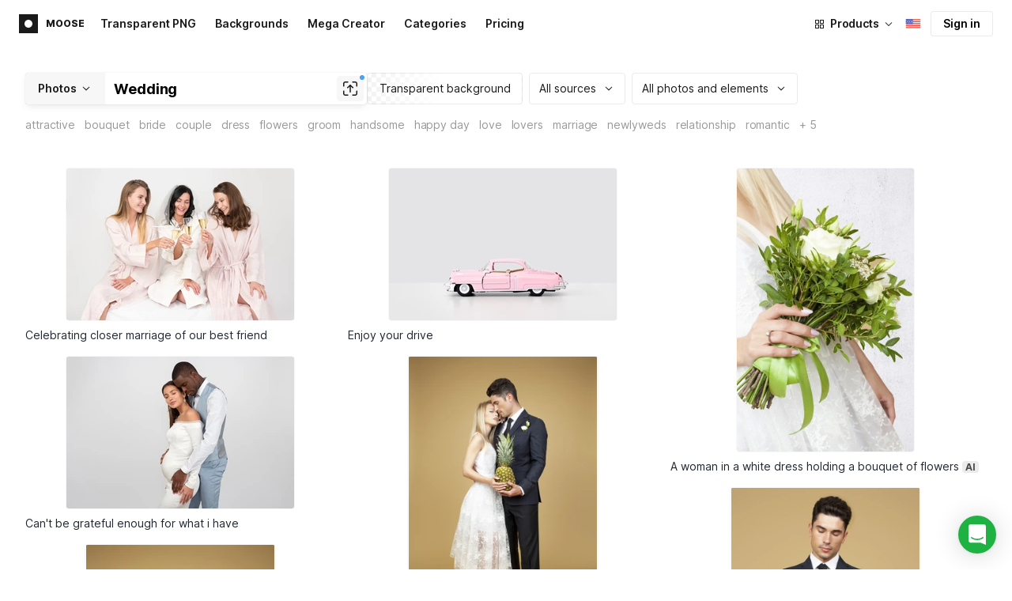

--- FILE ---
content_type: text/html;charset=UTF-8
request_url: https://icons8.com/photos/events/wedding
body_size: 439197
content:
<!doctype html>
<html lang="en" data-n-head="%7B%22lang%22:%7B%22ssr%22:%22en%22%7D%7D">
<head>
  <title>Wedding Stock Photos &amp; Images for Free</title><meta data-n-head="ssr" charset="utf-8"><meta data-n-head="ssr" name="viewport" content="width=device-width, initial-scale=1"><meta data-n-head="ssr" name="format-detection" content="telephone=no"><meta data-n-head="ssr" name="robots" data-hid="robots" content="noodp"><meta data-n-head="ssr" http-equiv="X-UA-Compatible" content="IE=edge, chrome=1"><meta data-n-head="ssr" name="theme-color" content="#dEc4a1"><meta data-n-head="ssr" name="description" data-hid="description" content="Explore high-quality Wedding stock photos and images for free. Available in PNG &amp; PSD formats. Perfect for websites, blogs, ads, and product design."><meta data-n-head="ssr" name="twitter:card" data-hid="twitter:card" content="summary_large_image"><meta data-n-head="ssr" name="twitter:url" data-hid="twitter:url" content="https://icons8.com/photos/wedding"><meta data-n-head="ssr" name="twitter:title" data-hid="twitter:title" content="Wedding Stock Photos &amp; Images for Free"><meta data-n-head="ssr" name="twitter:description" data-hid="twitter:description" content="Explore high-quality Wedding stock photos and images for free. Available in PNG &amp; PSD formats. Perfect for websites, blogs, ads, and product design."><meta data-n-head="ssr" name="twitter:image" data-hid="twitter:image" content="https://maxst.icons8.com/vue-static/moose/seo/opengraph.png"><meta data-n-head="ssr" name="og:url" data-hid="og:url" content="https://icons8.com/photos/wedding"><meta data-n-head="ssr" name="og:title" data-hid="og:title" content="Wedding Stock Photos &amp; Images for Free"><meta data-n-head="ssr" name="og:description" data-hid="og:description" content="Explore high-quality Wedding stock photos and images for free. Available in PNG &amp; PSD formats. Perfect for websites, blogs, ads, and product design."><meta data-n-head="ssr" name="og:image" data-hid="og:image" content="https://maxst.icons8.com/vue-static/moose/seo/opengraph.png"><link data-n-head="ssr" rel="icon" type="image/png" size="16" data-hid="favicon-16" href="https://maxst.icons8.com/vue-static/moose/seo/favicon.png"><link data-n-head="ssr" rel="icon" type="image/png" size="32" data-hid="favicon-32" href="https://maxst.icons8.com/vue-static/moose/seo/favicon.png"><link data-n-head="ssr" rel="canonical" href="https://icons8.com/photos/wedding"><link data-n-head="ssr" rel="alternate" hreflang="en" data-hid="alternate-en" href="https://icons8.com/photos/events/wedding"><link data-n-head="ssr" rel="alternate" hreflang="zh" data-hid="alternate-zh" href="https://igoutu.cn/photos/events/wedding"><link data-n-head="ssr" rel="alternate" hreflang="fr" data-hid="alternate-fr" href="https://icones8.fr/photos/events/wedding"><link data-n-head="ssr" rel="alternate" hreflang="de" data-hid="alternate-de" href="https://icons8.de/photos/events/wedding"><link data-n-head="ssr" rel="alternate" hreflang="it" data-hid="alternate-it" href="https://icons8.it/photos/events/wedding"><link data-n-head="ssr" rel="alternate" hreflang="ja" data-hid="alternate-ja" href="https://icons8.jp/photos/events/wedding"><link data-n-head="ssr" rel="alternate" hreflang="pt" data-hid="alternate-pt" href="https://icons8.com.br/photos/events/wedding"><link data-n-head="ssr" rel="alternate" hreflang="ru" data-hid="alternate-ru" href="https://icons8.ru/photos/events/wedding"><link data-n-head="ssr" rel="alternate" hreflang="es" data-hid="alternate-es" href="https://iconos8.es/photos/events/wedding"><link data-n-head="ssr" rel="alternate" hreflang="ko" data-hid="alternate-ko" href="https://icons8.kr/photos/events/wedding"><link data-n-head="ssr" rel="alternate" hreflang="x-default" data-hid="x-default-en" href="https://icons8.com/photos/events/wedding"><link data-n-head="ssr" rel="canonical" href="https://icons8.com/photos/wedding"><link data-n-head="ssr" rel="preload" href="https://photo-cdn2.icons8.com/Xn3HdhXV0LCO95G7_3-4sWKPkmWaUuKSnWjXhy4jYos/rs:fit:288:192/czM6Ly9pY29uczgu/bW9vc2UtcHJvZC5h/c3NldHMvYXNzZXRz/L3NhdGEvb3JpZ2lu/YWwvNDk1LzgzNGM0/Y2Q5LWViMGEtNDI0/YS1hZDg0LWIyM2I4/M2VjZGJmMC5qcGc.jpg" as="image" fetchpriority="high" media="(max-width: 800px)"><link data-n-head="ssr" rel="preload" href="https://photo-cdn2.icons8.com/Xn3HdhXV0LCO95G7_3-4sWKPkmWaUuKSnWjXhy4jYos/rs:fit:288:192/czM6Ly9pY29uczgu/bW9vc2UtcHJvZC5h/c3NldHMvYXNzZXRz/L3NhdGEvb3JpZ2lu/YWwvNDk1LzgzNGM0/Y2Q5LWViMGEtNDI0/YS1hZDg0LWIyM2I4/M2VjZGJmMC5qcGc.jpg" as="image" fetchpriority="high" media="(min-width: 800px) and (max-width: 1200px)"><link data-n-head="ssr" rel="preload" href="https://photo-cdn2.icons8.com/Xn3HdhXV0LCO95G7_3-4sWKPkmWaUuKSnWjXhy4jYos/rs:fit:288:192/czM6Ly9pY29uczgu/bW9vc2UtcHJvZC5h/c3NldHMvYXNzZXRz/L3NhdGEvb3JpZ2lu/YWwvNDk1LzgzNGM0/Y2Q5LWViMGEtNDI0/YS1hZDg0LWIyM2I4/M2VjZGJmMC5qcGc.jpg" as="image" fetchpriority="high" media="(min-width: 1200px)"><link rel="modulepreload" as="script" crossorigin href="https://maxst.icons8.com/_nuxt/moose/app.239cd9a73e33751c8ac0.js"><link rel="modulepreload" as="script" crossorigin href="https://maxst.icons8.com/_nuxt/moose/commons/app.cd4a8daeb49c68ca7951.js"><link rel="modulepreload" as="script" crossorigin href="https://maxst.icons8.com/_nuxt/moose/runtime.0581f58a941d80584de2.js"><link rel="modulepreload" as="script" crossorigin href="https://maxst.icons8.com/_nuxt/moose/vendors/app.139143066dad60dc110b.js"><link rel="modulepreload" as="script" crossorigin href="https://maxst.icons8.com/_nuxt/moose/52.0039a134bf89029221c3.js"><link rel="modulepreload" as="script" crossorigin href="https://maxst.icons8.com/_nuxt/moose/53.bbb631fa2b2c559c3580.js"><link rel="modulepreload" as="script" crossorigin href="https://maxst.icons8.com/_nuxt/moose/45.1979c19c3a6c8df72146.js"><link rel="modulepreload" as="script" crossorigin href="https://maxst.icons8.com/_nuxt/moose/43.3a0c77874e1bd6a2fd12.js"><link rel="modulepreload" as="script" crossorigin href="https://maxst.icons8.com/_nuxt/moose/47.e3476480e3ae51c916cf.js"><link rel="modulepreload" as="script" crossorigin href="https://maxst.icons8.com/_nuxt/moose/48.31f0879bb75fd2a65d68.js"><link rel="modulepreload" as="script" crossorigin href="https://maxst.icons8.com/_nuxt/moose/41.10c432be0feb2ebe36f0.js"><link rel="modulepreload" as="script" crossorigin href="https://maxst.icons8.com/_nuxt/moose/51.b38ef884c6ac98da5c6f.js"><link rel="modulepreload" as="script" crossorigin href="https://maxst.icons8.com/_nuxt/moose/44.abb0d144c3d9dfc9759a.js"><link rel="modulepreload" as="script" crossorigin href="https://maxst.icons8.com/_nuxt/moose/49.321fabc0947afd52c164.js"><link rel="prefetch" as="script" crossorigin href="https://maxst.icons8.com/_nuxt/moose/2.cb0f54e13b01a1a2ef46.js"><link rel="prefetch" as="script" crossorigin href="https://maxst.icons8.com/_nuxt/moose/36.44f57c3e4c41a12552d1.js"><link rel="prefetch" as="script" crossorigin href="https://maxst.icons8.com/_nuxt/moose/37.35ee4c39c271159cae23.js"><link rel="prefetch" as="script" crossorigin href="https://maxst.icons8.com/_nuxt/moose/38.e8cf0e9fc0cde9bf8159.js"><link rel="prefetch" as="script" crossorigin href="https://maxst.icons8.com/_nuxt/moose/39.bd9a7966b3e8eec76834.js"><link rel="prefetch" as="script" crossorigin href="https://maxst.icons8.com/_nuxt/moose/40.f905493b96975839264d.js"><link rel="prefetch" as="script" crossorigin href="https://maxst.icons8.com/_nuxt/moose/42.1c6fbc029508026bb699.js"><link rel="prefetch" as="script" crossorigin href="https://maxst.icons8.com/_nuxt/moose/46.094f454568c898a20b3f.js"><link rel="prefetch" as="script" crossorigin href="https://maxst.icons8.com/_nuxt/moose/50.44e5e962fa45850801a9.js"><link rel="prefetch" as="script" crossorigin href="https://maxst.icons8.com/_nuxt/moose/54.f72015784a7b47b7d6d4.js"><link rel="prefetch" as="script" crossorigin href="https://maxst.icons8.com/_nuxt/moose/i8-support-chat.a21b1bd03e76ffaf6169.js"><link rel="prefetch" as="script" crossorigin href="https://maxst.icons8.com/_nuxt/moose/moose-categories-previews.25c185d1a92d02cb6630.js"><link rel="prefetch" as="script" crossorigin href="https://maxst.icons8.com/_nuxt/moose/moose-cross-search.01853ee7752e79e6fd8c.js"><link rel="prefetch" as="script" crossorigin href="https://maxst.icons8.com/_nuxt/moose/moose-error-toast.b05367c6a75e3ec4ef19.js"><link rel="prefetch" as="script" crossorigin href="https://maxst.icons8.com/_nuxt/moose/moose-pagination.63cd90f69dfae584cc8f.js"><link rel="prefetch" as="script" crossorigin href="https://maxst.icons8.com/_nuxt/moose/moose-photo-modal.cff80dd21de4acb12985.js"><link rel="prefetch" as="script" crossorigin href="https://maxst.icons8.com/_nuxt/moose/moose-photo-modal/pages/photos/photo/_photoId/index/pages/photos/photo/_photoId/variations/_variationId.d174855f077edd13d7e8.js"><link rel="prefetch" as="script" crossorigin href="https://maxst.icons8.com/_nuxt/moose/moose-promo.c984bf223b1afabe3f53.js"><link rel="prefetch" as="script" crossorigin href="https://maxst.icons8.com/_nuxt/moose/moose-related-photos.035394377de08858381f.js"><link rel="prefetch" as="script" crossorigin href="https://maxst.icons8.com/_nuxt/moose/moose-seo-placeholder-search.ba8ac0ea1346a796ab79.js"><link rel="prefetch" as="script" crossorigin href="https://maxst.icons8.com/_nuxt/moose/moose-trending-categories.044aca6ade0fa4138ba9.js"><link rel="prefetch" as="script" crossorigin href="https://maxst.icons8.com/_nuxt/moose/pages/photos/_.55818061a810477bb35b.js"><link rel="prefetch" as="script" crossorigin href="https://maxst.icons8.com/_nuxt/moose/pages/photos/categories.f9aee0068ee6c04b64f7.js"><link rel="prefetch" as="script" crossorigin href="https://maxst.icons8.com/_nuxt/moose/pages/photos/image/_imageId/index.78708b765067486ccbe5.js"><link rel="prefetch" as="script" crossorigin href="https://maxst.icons8.com/_nuxt/moose/pages/photos/image/_imageId/s/_query.3dbc4e04659db831a199.js"><link rel="prefetch" as="script" crossorigin href="https://maxst.icons8.com/_nuxt/moose/pages/photos/index.158713006938236289d6.js"><link rel="prefetch" as="script" crossorigin href="https://maxst.icons8.com/_nuxt/moose/pages/photos/models/_model.0b9de8afd33cfabb5980.js"><link rel="prefetch" as="script" crossorigin href="https://maxst.icons8.com/_nuxt/moose/pages/photos/photo/_photoId/index.95cf04baf28d0f83dd90.js"><link rel="prefetch" as="script" crossorigin href="https://maxst.icons8.com/_nuxt/moose/pages/photos/photo/_photoId/variations/_variationId.fbd82800ac9f2883ca9d.js"><link rel="prefetch" as="script" crossorigin href="https://maxst.icons8.com/_nuxt/moose/pages/photos/photographers/_photographer.025f306234d6a3e6c90d.js"><link rel="prefetch" as="script" crossorigin href="https://maxst.icons8.com/_nuxt/moose/pages/photos/pricing/_slug.4be9729fa86d8b7b17d7.js"><link rel="prefetch" as="script" crossorigin href="https://maxst.icons8.com/_nuxt/moose/pages/photos/s/_query.7ad6736d0875aacf1ac0.js"><link rel="prefetch" as="script" crossorigin href="https://maxst.icons8.com/_nuxt/moose/pages/photos/s/file.a1331a7a8c6214aaebbc.js"><link rel="prefetch" as="script" crossorigin href="https://maxst.icons8.com/_nuxt/moose/pages/photos/t/_query.d7e438168a3090ebf689.js"><link rel="prefetch" as="script" crossorigin href="https://maxst.icons8.com/_nuxt/moose/pages/server_status.38e4ce1ffbe292c65aa8.js"><link rel="prefetch" as="script" crossorigin href="https://maxst.icons8.com/_nuxt/moose/sentry.177ea714c8f152220f15.js"><link rel="prefetch" as="script" crossorigin href="https://maxst.icons8.com/_nuxt/moose/shutterstock-ads.6af478214ea241e473ee.js"><link rel="prefetch" as="script" crossorigin href="https://maxst.icons8.com/_nuxt/moose/vendors/i8-footer.99881cc99d12f7029715.js"><link rel="prefetch" as="script" crossorigin href="https://maxst.icons8.com/_nuxt/moose/vendors/i8-header.e69055456924eed84362.js"><link rel="prefetch" as="script" crossorigin href="https://maxst.icons8.com/_nuxt/moose/vendors/moose-photo-modal/pages/photos/photo/_photoId/index/pages/photos/photo/_photoId/variations/_/5620933f.3c5714f15495d4ed8264.js"><link rel="prefetch" as="script" crossorigin href="https://maxst.icons8.com/_nuxt/moose/vendors/sentry.1c4892e29a531d90de5f.js"><style data-vue-ssr-id="b2037a0c:0,ee8a15ac:0,aefcc5ac:0 0d744138:0,35e70055:0,0fa49abf:0,06a4a251:0,e3f8b136:0,4b08f5ee:0,a8318d26:0,134a5cca:0,7b2c8db3:0,95fe81b0:0,f255e7fe:0,5ff13c4a:0,951268c0:0,94c5319a:0,86600210:0,32e50426:0,dbd8b0b4:0,2123d1bf:0,bca0ff22:0,57350eef:0,3f9d1603:0,7be100e5:0,6295c15a:0,533177bc:0,6201687a:0,b5372f38:0,10b654d8:0,57958266:0,7ad5cc83:0,23a69dbc:0,44c0520c:0,b634d0f0:0,d100d468:0,3093bdc7:0,8b8908d0:0,d7bc3bb8:0,6ea741ee:0,320e806e:0,5747f778:0,5046ea44:0,71714b9e:0,7c205daa:0,2a3fefac:0,29972a98:0,a1f3d634:0,18473c04:0,b7675444:0,70406ab6:0,4042e696:0,244e942e:0,4cc8ecd4:0,1329f908:0,bfbf40d6:0,54c4b8da:0,48599d46:0">@keyframes spin{0%{transform:rotate(0deg)}to{transform:rotate(1turn)}}@font-face{font-display:swap;font-family:"Inter";font-style:normal;font-weight:100 900;src:url(https://maxst.icons8.com/_nuxt/moose/fonts/Inter-VariableFont.f065685.woff2) format("woff2-variations")}body{color:#000;font-family:Inter,-apple-system,BlinkMacSystemFont,"Helvetica Neue","Segoe UI","Fira Sans",Roboto,Oxygen,Ubuntu,"Droid Sans",Arial,sans-serif;font-size:16px;line-height:1.5;margin:0;padding:0}*,:after,:before{box-sizing:border-box}:focus{outline:none}
.i8-social-login{display:flex;margin:0 -8px}.i8-social-login__link{background:var(--social-login-links-background,var(--c-transparent-black_100));border-radius:4px;border-radius:var(--social-login-links-radius,4px);cursor:pointer;display:flex;flex:1;justify-content:center;margin:0 8px;padding:.625rem;padding:var(--social-login-links-padding,.625rem);transition:all .2s ease-out}.i8-social-login__link:hover{background:var(--social-login-links-background-hover,var(--c-transparent-black_200))}.i8-social-login__link:active{background:var(--social-login-links-background-active,var(--c-transparent-black_300));transform:scale(.975);transform:var(--button-active-transform,scale(.975))}.i8-social-login__link svg{background-size:cover;display:block;height:1.25rem;height:var(--social-login-icon-size,1.25rem);margin:auto;width:1.25rem;width:var(--social-login-icon-size,1.25rem)}.i8-social-login__icon{margin:auto}.i8-auth-button[data-v-5b1cb82c]{--button-background:var(--c-black_900);--button-background-color-hover:var(--c-black_800);--button-background-color-active:var(--c-black_900);--button-color:#fff;display:block;width:100%}.i8-login-form{max-width:100%;max-width:var(--login-form-max-width,100%)}.i8-login-form__title{font-size:1.5rem;font-size:var(--login-form-title-fontsize,1.5rem);font-weight:700;font-weight:var(--login-form-title-fontweight,700);letter-spacing:-.005em;line-height:2rem;line-height:var(--login-form-title-lineheight,2rem);margin-bottom:24px}.i8-login-form__social{margin-bottom:24px}.i8-login-form__desc{font-size:14px;font-size:var(--font-sm,14px);letter-spacing:-.006em;line-height:20px;line-height:var(--ui-14-line-height,20px);margin-bottom:16px}.i8-login-form__group,.i8-login-form__reset{margin-bottom:24px}.i8-login-form__submit{--button-background:var(--c-black_900);--button-background-color-hover:var(--c-black_800);--button-background-color-active:var(--c-black_900);--button-color:#fff;display:block;width:100%}.i8-auth-forms__checkbox[data-v-8f965ae2]{--checkbox-checked-background:var(--c-black_900);--checkbox-checked-background-hover:var(--c-black_800);--checkbox-checked-background-active:var(--c-black_900)}.i8-auth-forms__checkbox[data-v-8f965ae2]:not(:last-child){margin-bottom:16px}.i8-register-form{max-width:100%;max-width:var(--login-form-max-width,100%)}.i8-register-form__title{font-size:1.5rem;font-size:var(--register-form-title-font-size,1.5rem);font-weight:700;font-weight:var(--register-form-title-font-weight,700);letter-spacing:-.005em;line-height:2rem;line-height:var(--register-form-title-line-height,2rem);margin-bottom:24px}.i8-register-form__social{margin-bottom:24px}.i8-register-form__desc{font-size:14px;font-size:var(--font-sm,14px);letter-spacing:-.006em;line-height:20px;line-height:var(--ui-14-line-height,20px);margin-bottom:16px}.i8-register-form__group,.i8-register-form__reset{margin-bottom:24px}.i8-register-form__submit{--button-background:var(--c-black_900);--button-background-color-hover:var(--c-black_800);--button-background-color-active:var(--c-black_900);--button-color:#fff;display:block;width:100%}@media screen and (min-width:1024px){.cf-turnstile[data-v-761b835a]{height:2.5rem;transform:scale(.6153846154);transform-origin:top right}}.i8-auth-form{grid-column-gap:0;color:#1a1a1a;color:var(--c-black_900,#1a1a1a);display:grid;grid-template-columns:none;height:100%;width:100%}@media screen and (min-width:768px){.i8-auth-form{height:584px}}.i8-auth-form__block{min-height:auto;min-width:100%;width:100%}.i8-auth-form__benefits{height:100%;margin-left:2rem;max-width:369px;max-width:var(--auth-modal-forms-max-width,369px);width:100%}.i8-auth-form__slides{display:none}.i8-auth-form__forms-wrapper{max-width:100%;max-width:var(--auth-modal-forms-max-width,100%);width:100%;width:var(--auth-modal-forms-width,100%)}.i8-auth-form__forms-wrapper .i8-tab--active{font-weight:600}.i8-auth-form__tabs{margin-bottom:40px;position:relative}.i8-auth-form__tabs .i8-tab__inner{border-bottom:none!important}.i8-auth-form__tabs-underline{background:#000;bottom:-1px;content:"";height:1px;left:0;position:absolute;transition:all .4s ease;width:0;will-change:width,left}@media screen and (min-width:1024px){.i8-auth-form{grid-column-gap:var(--spacer-lg);grid-template-columns:1fr 1fr}.i8-auth-form__block{min-height:450px}.i8-auth-form__slides{align-items:center;display:flex;justify-content:flex-end}.i8-auth-form__forms-wrapper{max-width:369px;max-width:var(--auth-modal-forms-max-width,369px)}}.i8-auth-forms__title{font:var(--font-h2);margin:0}.i8-auth-forms__text{font:var(--font-ui-14-regular);margin-top:1rem!important}.i8-auth-forms__input{--text-input-width:100%;--text-input-error-message-position:static;margin-top:1rem;width:100%}.i8-auth-forms__input--single{margin-top:2rem}.i8-auth-forms__input.i8-text-input--error{margin-bottom:1rem}.i8-auth-forms__action-btn{margin-top:1.5rem}.i8-auth-modal .i8-modal{--modal-padding:0 1.75rem;--modal-width:100%;box-sizing:border-box;max-width:100%}.i8-auth-modal .i8-modal .i8-modal__content{height:100%;overflow-x:hidden;padding:1.25rem 0}@media screen and (max-width:768px){.i8-auth-modal .i8-modal{--modal-max-height:100vh;height:100%;max-height:100%}}@media screen and (min-width:768px){.i8-auth-modal .i8-modal{--modal-width:80%;border-radius:.25rem;max-width:52.125rem}}@media screen and (min-width:1024px){.i8-auth-modal .i8-modal{--modal-padding:0}.i8-auth-modal .i8-modal .i8-modal__content{padding:2rem 0}}@media screen and (max-width:768px){.i8-auth-modal .i8-modal__button--close{border:none;left:auto;right:9px;top:1rem}}.fade-scale-enter-active,.fade-scale-leave-active{transition:all .3s ease}.fade-scale-enter-to,.fade-scale-leave{opacity:1;transform:scale(1)}.fade-scale-enter,.fade-scale-leave-to{opacity:0;transform:scale(.95)}.i8-complete-registration-form{grid-column-gap:0;display:inline-grid;grid-template-columns:none;height:100%;width:100%}.i8-complete-registration-form__picture{display:none}.i8-complete-registration-form__form{align-items:center;display:flex}@media screen and (min-width:768px){.i8-complete-registration-form{height:min(584px,80vh)}}@media screen and (min-width:1024px){.i8-complete-registration-form{grid-column-gap:var(--spacer-lg);grid-template-columns:1fr 1fr}.i8-complete-registration-form__picture{display:flex;min-height:33.75rem}.i8-complete-registration-form__form{max-width:369px;max-width:var(--auth-modal-forms-max-width,369px)}}.i8-auth-benefits[data-v-6db5b9a4]{background:var(--c-black_100);border-radius:4px;display:flex;flex-direction:column;overflow:hidden}.i8-auth-benefits__image[data-v-6db5b9a4]{height:23rem;position:relative}.i8-auth-benefits__icons--with-asset[data-v-6db5b9a4]{--icons-rocket-umbrella-translate:40px,-110px}.i8-auth-benefits__icons-asset-container[data-v-6db5b9a4]{align-items:center;background:#fff;border-radius:50%;box-shadow:0 0 1px rgba(96,96,96,.31),0 12px 24px rgba(96,96,96,.15);display:flex;height:6.25rem;justify-content:center;left:50%;margin:0;position:absolute;top:50%;transform:translate(-50%,-50%);width:6.25rem}.i8-auth-benefits__photos[data-v-6db5b9a4]{--layer-0:100px;--layer-1:170px}.i8-auth-benefits__photos-asset-default>[data-v-6db5b9a4],.i8-auth-benefits__photos>[data-v-6db5b9a4]{background-position:bottom;background-repeat:no-repeat;background-size:100%;position:absolute}.i8-auth-benefits__photos-rect[data-v-6db5b9a4]{border-radius:.25rem;height:calc(4rem + 1px);width:5.75rem}.i8-auth-benefits__photos-asset[data-v-6db5b9a4]{align-items:center;bottom:0;display:flex;justify-content:center;left:90px;position:absolute;right:90px;top:0}.i8-auth-benefits__photos-asset>[data-v-6db5b9a4]{max-width:11.75rem}.i8-auth-benefits__photos-0[data-v-6db5b9a4]{background-image:url(https://goodies.icons8.com/web/common/auth/photos_0.webp);bottom:var(--layer-1);height:5.125rem;right:2px;width:5.75rem}.i8-auth-benefits__photos-1[data-v-6db5b9a4]{background-image:url(https://goodies.icons8.com/web/common/auth/photos_1.webp);bottom:var(--layer-0);height:5rem;right:5px;width:4.5rem}.i8-auth-benefits__photos-2[data-v-6db5b9a4]{background-image:url(https://goodies.icons8.com/web/common/auth/photos_2.webp);bottom:var(--layer-1);height:5rem;left:-3px;width:3.875rem}.i8-auth-benefits__photos-3[data-v-6db5b9a4]{background-image:url(https://goodies.icons8.com/web/common/auth/photos_3.webp);bottom:var(--layer-0);height:6.5rem;left:0;width:5rem}.i8-auth-benefits__photos-4[data-v-6db5b9a4]{background-image:url(https://goodies.icons8.com/web/common/auth/photos_4.webp);bottom:var(--layer-1);height:5.5rem;left:85px;width:6.125rem}.i8-auth-benefits__photos-5[data-v-6db5b9a4]{background-image:url(https://goodies.icons8.com/web/common/auth/photos_5.webp);bottom:var(--layer-0);height:5rem;left:94px;width:5.25rem}.i8-auth-benefits__photos-6[data-v-6db5b9a4]{background-image:url(https://goodies.icons8.com/web/common/auth/photos_6.webp);bottom:var(--layer-1);height:5rem;right:95px;width:4.75rem}.i8-auth-benefits__photos-7[data-v-6db5b9a4]{background-image:url(https://goodies.icons8.com/web/common/auth/photos_7.webp);bottom:var(--layer-0);height:5.25rem;right:101px;width:4rem}.i8-auth-benefits__vectors-rect[data-v-6db5b9a4]{background-position:0;background-repeat:no-repeat;border-radius:7px;height:12rem;position:absolute;width:8.625rem}.i8-auth-benefits__vectors-0[data-v-6db5b9a4]{background-color:#e4edff;background-image:url(https://goodies.icons8.com/web/common/auth/vectors_cups.webp);background-position:14px 26px;background-size:auto 80%;bottom:4.375rem;right:-5.25rem}.i8-auth-benefits__vectors-1[data-v-6db5b9a4]{background-color:#ffe7e7;background-image:url(https://goodies.icons8.com/web/common/auth/vectors_drink.webp);background-position:50%;background-size:102px;bottom:1rem;right:5.5rem;transform:rotate(14deg);transform-origin:bottom right}.i8-auth-benefits__vectors-2[data-v-6db5b9a4]{background-color:#daf0f7;background-image:url(https://goodies.icons8.com/web/common/auth/vectors_eye.webp);background-size:100%}.i8-auth-benefits__vectors-asset-wrap[data-v-6db5b9a4]{align-items:center;bottom:6rem;display:flex;height:12rem;left:2.75rem;position:absolute;transform:rotate(-8deg);width:8.625rem}.i8-auth-benefits__vectors-asset[data-v-6db5b9a4]{background:#fff;border-radius:8px;box-shadow:0 0 1px rgba(96,96,96,.31),0 12px 24px -6px rgba(96,96,96,.15)}.i8-auth-benefits__music[data-v-6db5b9a4]{background-image:url(https://goodies.icons8.com/web/common/auth/music.webp);background-repeat:no-repeat;background-size:cover;height:23rem}.i8-auth-benefits__music-asset[data-v-6db5b9a4]{background:inherit;height:8.125rem;left:119px;margin:0;position:absolute;top:7.125rem;width:8.125rem}.i8-auth-benefits__design-tools[data-v-6db5b9a4]{background-image:url(https://goodies.icons8.com/web/common/auth/design_tools.webp);background-repeat:no-repeat;background-size:cover;height:23rem}.i8-auth-benefits__title[data-v-6db5b9a4]{font:var(--font-h3);margin:2.5rem 0 .5rem;text-align:center}.i8-auth-benefits__items[data-v-6db5b9a4]{font:var(--font-ui-14-regular);margin:0 1rem .5rem;text-align:center}.i8-auth-benefits__items p[data-v-6db5b9a4]{margin:initial}.i8-auth-benefits__items p+p[data-v-6db5b9a4]{margin-top:.5rem}.i8-auth-benefits__nav[data-v-6db5b9a4]{display:flex;justify-content:center;margin-bottom:40px;margin-top:auto}.i8-auth-benefits__nav>svg[data-v-6db5b9a4]{cursor:pointer;height:1rem;padding:.375rem;width:1rem}
.intercom-cta[data-v-1dc5c933]{align-items:center;background:#1fb141;border:none;border-radius:50%;bottom:20px;box-shadow:0 1px 6px 0 rgba(0,0,0,.06),0 2px 32px 0 rgba(0,0,0,.16);cursor:pointer;display:flex;height:3rem;justify-content:center;position:fixed;right:20px;width:3rem;z-index:2147483000}.with-corner-ad[data-v-1dc5c933]{right:240px}.nuxt-progress{background-color:#5ca3fd;height:2.5px;left:0;opacity:1;position:fixed;right:0;top:0;transition:width .1s,opacity .4s;width:0;z-index:999999}.nuxt-progress.nuxt-progress-notransition{transition:none}.nuxt-progress-failed{background-color:red}
/*! normalize.css v8.0.1 | MIT License | github.com/necolas/normalize.css */html{-webkit-text-size-adjust:100%;line-height:1.15}main{display:block}h1{font-size:2em;margin:.67em 0}hr{box-sizing:content-box;height:0;overflow:visible}pre{font-family:monospace,monospace;font-size:1em}a{background-color:transparent}abbr[title]{border-bottom:none;text-decoration:underline;-webkit-text-decoration:underline dotted;text-decoration:underline dotted}b,strong{font-weight:bolder}code,kbd,samp{font-family:monospace,monospace;font-size:1em}small{font-size:80%}sub,sup{font-size:75%;line-height:0;position:relative;vertical-align:baseline}sub{bottom:-.25em}sup{top:-.5em}img{border-style:none}button,input,optgroup,select,textarea{font-family:inherit;font-size:100%;line-height:1.15;margin:0}button,input{overflow:visible}button,select{text-transform:none}[type=button],[type=reset],[type=submit],button{-webkit-appearance:button}[type=button]::-moz-focus-inner,[type=reset]::-moz-focus-inner,[type=submit]::-moz-focus-inner,button::-moz-focus-inner{border-style:none;padding:0}[type=button]:-moz-focusring,[type=reset]:-moz-focusring,[type=submit]:-moz-focusring,button:-moz-focusring{outline:1px dotted ButtonText}fieldset{padding:.35em .75em .625em}legend{box-sizing:border-box;color:inherit;display:table;max-width:100%;padding:0;white-space:normal}progress{vertical-align:baseline}textarea{overflow:auto}[type=checkbox],[type=radio]{box-sizing:border-box;padding:0}[type=number]::-webkit-inner-spin-button,[type=number]::-webkit-outer-spin-button{height:auto}[type=search]{-webkit-appearance:textfield;outline-offset:-2px}[type=search]::-webkit-search-decoration{-webkit-appearance:none}::-webkit-file-upload-button{-webkit-appearance:button;font:inherit}details{display:block}summary{display:list-item}[hidden],template{display:none}:root{--font-family-primary:"Roboto",serif;--font-family-secondary:"Raleway",sans-serif;--font-family-legacy:"Inter",sans-serif}@media(min-width:1024px){:root{--h1-font-size:2.5rem;--h2-font-size:1.5rem;--h3-font-size:1.125rem;--h4-font-size:0.875rem;--h1-line-height:48px}}:root{--c-white:#fff;--c-transparent-black_100:rgba(0,0,0,.03);--c-transparent-black_200:rgba(0,0,0,.08);--c-transparent-black_300:rgba(0,0,0,.15);--c-transparent-black_400:rgba(0,0,0,.26);--c-transparent-black_500:rgba(0,0,0,.4);--c-transparent-black_600:rgba(0,0,0,.55);--c-transparent-black_700:rgba(0,0,0,.7);--c-transparent-black_800:rgba(0,0,0,.8);--c-transparent-black_900:rgba(0,0,0,.9);--c-black_100:#f7f7f7;--c-black_200:#ebebeb;--c-black_300:#d9d9d9;--c-black_400:#bdbdbd;--c-black_500:#999;--c-black_600:#737373;--c-black_700:#4d4d4d;--c-black_800:#333;--c-black_900:#1a1a1a;--c-green_100:#e7f9eb;--c-green_200:#c3efcd;--c-green_300:#88dd9f;--c-green_400:#47d16c;--c-green_500:#1fb141;--c-green_600:#189a2e;--c-green_700:#0d731e;--c-green_800:#085e16;--c-green_900:#04490f;--c-red_100:#ffe3e3;--c-red_200:#ffbdbd;--c-red_300:#ff9b9b;--c-red_400:#f86a6a;--c-red_500:#ef4e4e;--c-red_600:#e12d39;--c-red_700:#cf1124;--c-red_800:#ab091e;--c-red_900:#8a041a;--c-yellow_100:#fffbea;--c-yellow_200:#fff3c4;--c-yellow_300:#fce588;--c-yellow_400:#fadb5f;--c-yellow_500:#f7c948;--c-yellow_600:#f0b429;--c-yellow_700:#de911d;--c-yellow_800:#cb6e17;--c-yellow_900:#b44d12;--c-blue_100:#e6f6ff;--c-blue_200:#bae3ff;--c-blue_300:#7cc4fa;--c-blue_400:#47a3f3;--c-blue_500:#2186eb;--c-blue_600:#0967d2;--c-blue_700:#0552b5;--c-blue_800:#03449e;--c-blue_900:#01337d;--c-body:var(--c-white);--c-text:var(--c-black_900);--spacer-2xs:0.25rem;--spacer-xs:0.5rem;--spacer-sm:1rem;--spacer-base:1.5rem;--spacer-lg:2rem;--spacer-xl:2.5rem;--spacer-2xl:5rem;--spacer-3xl:10rem;--font-family-primary:Inter,apple-system,BlinkMacSystemFont,Helvetica Neue,Segoe UI,Fira Sans,Roboto,Oxygen,Ubuntu,Droid Sans,Arial,sans-serif;--font-family-secondary:Inter,apple-system,BlinkMacSystemFont,Helvetica Neue,Segoe UI,Fira Sans,Roboto,Oxygen,Ubuntu,Droid Sans,Arial,sans-serif;--font-light:300;--font-normal:400;--font-medium:500;--font-semibold:600;--font-bold:700;--font-extra-bold:800;--font-extra-extra-bold:900;--font-2xs:0.625rem;--font-xs:0.75rem;--font-sm:0.875rem;--font-base:1rem;--font-lg:1.125rem;--font-xl:1.5rem;--h1-font-size:2rem;--h2-font-size:1.5rem;--h3-font-size:1rem;--h4-font-size:0.875rem;--h5-font-size:0.75rem;--h6-font-size:0.75rem;--h1-line-height:40px;--h2-line-height:32px;--h3-line-height:24px;--h4-line-height:20px;--p-line-height:24px;--ui-14-line-height:20px;--font-h1:var(--font-h1-weight,900) var(--font-h1-size,2rem)/var(--font-h1-line-height,40px) var(--font-h1-family,var(--font-family-primary));--font-h2:var(--font-h2-weight,700) var(--font-h2-size,1.5rem)/var(--font-h2-line-height,32px) var(--font-h2-family,var(--font-family-primary));--font-h3:var(--font-h3-weight,700) var(--font-h3-size,1rem)/var(--font-h3-line-height,24px) var(--font-h3-family,var(--font-family-primary));--font-h4:var(--font-h4-weight,700) var(--font-h4-size,0.875rem)/var(--font-h4-line-height,20px) var(--font-h4-family,var(--font-family-primary));--font-p:var(--font-p-weight,400) var(--font-p-size,var(--font-base))/var(--font-p-line-height,var(--p-line-height)) var(--font-p-family,var(--font-family-primary));--font-ui-14-regular:var(--font-ui-14-regular-weight,400) var(--font-ui-14-regular-size,var(--font-sm))/var(--font-ui-14-regular-line-height,var(--ui-14-line-height)) var(--font-ui-14-regular-family,var(--font-family-primary))}@media(min-width:1024px){:root{--h1-font-size:2.5rem;--h2-font-size:1.5rem;--h3-font-size:1.125rem;--h4-font-size:0.875rem;--font-h1-size:2.5rem;--font-h2-size:1.5rem;--font-h3-size:1.125rem;--font-h4-size:0.875rem;--h1-line-height:48px;--font-h1-line-height:48px}}@font-face{font-display:swap;font-family:"Inter";font-style:normal;font-weight:100 900;src:url(https://maxst.icons8.com/_nuxt/moose/fonts/Inter-VariableFont.f065685.woff2) format("woff2-variations")}*{font-family:Inter,apple-system,BlinkMacSystemFont,"Helvetica Neue","Segoe UI","Fira Sans",Roboto,Oxygen,Ubuntu,"Droid Sans",Arial,sans-serif}.center{align-items:center;display:flex;justify-content:center}@media(min-width:1024px){.mobile-only{display:none!important}}@media(max-width:1023px){.desktop-only{display:none!important}}.fade-enter-active,.fade-leave-active{transition:opacity .2s ease-out}.fade-enter,.fade-leave-to{opacity:0}.fade-smooth-enter-active,.fade-smooth-leave-active{transition:opacity .8s ease-out}.fade-smooth-enter,.fade-smooth-leave-to{opacity:0}.slide-fade-enter-active,.slide-fade-leave-active{transition:all .3s cubic-bezier(.3,.76,.27,1)}.slide-fade-enter{opacity:0;transform:translateY(20px)}.slide-fade-enter-to{opacity:1}.slide-fade-leave-to{opacity:0;transform:translateY(-20px)}@keyframes fade-show{0%{opacity:1}50%{opacity:.5}to{opacity:1}}@keyframes move-bbox{0%{transform:translate(20vh,10vh)}16%{transform:translate(50vh,10vh)}32%{transform:translate(80vh,10vh)}33%{transform:translate(20vh,30vh)}50%{transform:translate(50vh,30vh)}66%{transform:translate(80vh,30vh)}67%{transform:translate(20vh,50vh)}84%{transform:translate(50vh,50vh)}99%{transform:translate(80vh,50vh)}}@keyframes spin{0%{transform:rotate(0deg)}to{transform:rotate(1turn)}}.i8-header-logo .icon{height:24px!important;position:relative;width:24px!important}.i8-header-logo .icon svg{position:relative}.i8-header .i8-user-pic{line-height:24px!important}@media(min-width:1024px){.i8-header .i8-user-pic{line-height:32px!important}}.i8-header .i8-dropdown__content{background:#fff!important}.i8-header .i8-dropdown__content .text{color:#000}.i8-header .i8-header__content{background:#fff;border:none}.i8-header .i8-header__content .i8-header__login{align-items:center;line-height:32px}.i8-header .wrap{font-weight:400!important}.i8-header .wrap .text__chosen{font-weight:600}.i8-header .i8-dropdown-item:focus,.i8-header .i8-dropdown-item:hover{background:rgba(0,0,0,.03)!important}.i8-header .i8-dropdown__label:focus:not(.i8-dropdown__label--is-open),.i8-header .i8-dropdown__label:hover:not(.i8-dropdown__label--is-open){background:rgba(0,0,0,.03)}.i8-header .i8-dropdown__label:active:not(.i8-dropdown__label--is-open){background:rgba(0,0,0,.08)}.i8-header a[href="/photos/christmas"]:before{content:url("data:image/svg+xml;charset=utf-8,%3Csvg xmlns='http://www.w3.org/2000/svg' width='16' height='16' fill='none'%3E%3Cpath fill='%231FB141' d='M7.5.629 3.04 7h1.804l-2.828 5H7v2h1v-2h5l-.441-.754L10.063 7h1.898L7.5.629Zm0 1.746L10.04 6H8.312l2.937 5H3.734l2.82-5H4.962L7.5 2.375Z'/%3E%3C/svg%3E");display:block;height:18px;margin:4px 2px 0 0;width:18px}@media(max-width:1023px){.i8-header a[href="/photos/christmas"]:before{left:96px;margin:3px 0 0;position:absolute}}h1,h2,h3,h4,h5{margin:0;padding:0}.header2,.header3,.header4{font-weight:700}.header1{font-size:32px;font-weight:900;line-height:40px}@media(min-width:450px){.header1{font-size:40px;line-height:48px}}.header2{font-size:24px;line-height:32px}.header3{font-size:18px;line-height:24px}.header4{font-size:14px;line-height:24px}.text4{font-size:14px;line-height:20px}p{font-size:16px;line-height:24px;margin:0}.link{border-bottom:none;color:#1a1a1a;cursor:pointer;text-decoration:underline;-webkit-text-decoration:underline rgba(26,26,26,.26);text-decoration:underline rgba(26,26,26,.26);text-decoration-thickness:1px;text-underline-position:under;transition:all .2s ease-out}.link:hover{text-decoration:underline;-webkit-text-decoration:underline solid rgba(26,26,26,.6);text-decoration:underline solid rgba(26,26,26,.6);-webkit-text-decoration:1px underline rgba(26,26,26,.6);text-decoration:1px underline rgba(26,26,26,.6);text-decoration-thickness:1px}.link :focus,.link:active{text-decoration:underline;-webkit-text-decoration:underline solid #1a1a1a;text-decoration:underline solid #1a1a1a;-webkit-text-decoration:1px underline #1a1a1a;text-decoration:1px underline #1a1a1a;text-decoration-thickness:1px}a{-webkit-text-decoration:none;text-decoration:none}a,a:visited{color:#1a1a1a}.light{font-weight:300}.normal{font-weight:400}.semi-bold{font-weight:600}.bold{font-weight:700}.extra-bold{font-weight:800}.black{font-weight:900}body{color:#1a1a1a!important;font-family:"Inter","Helvetica Neue","Segoe UI","Fira Sans",Roboto,Oxygen,Ubuntu,"Droid Sans","Arial",sans-serif!important;font-size:14px!important;line-height:20px!important;margin:0;padding:0}@media(min-width:769px){.custom-scroll{scrollbar-color:rgba(0,0,0,.08);scrollbar-width:thin}.custom-scroll::-webkit-scrollbar{height:6px;width:6px}.custom-scroll::-webkit-scrollbar-thumb{background-color:rgba(0,0,0,.08);border-radius:6px}}*,:after,:before{box-sizing:border-box}:focus{outline:none}.font-small{font-size:12px;line-height:16px}.content-page{padding:32px 32px 56px}@media(max-width:400px){.content-page{padding:20px 20px 56px}}.content-page .pagination{margin-top:24px}@media(max-width:400px){.content-page .pagination{margin-top:16px}}ul{list-style:none;margin:0;padding-left:0}section.content{grid-gap:86px;display:grid;gap:86px;grid-template-columns:140px 1fr}section.content.no-categories{display:block}@media(max-width:768px){section.content{gap:0;grid-template-columns:1fr}section.content aside{display:none}section.content main{margin-left:-8px;margin-right:-8px}}.footer{--background:#f7f7f7!important}.align-center{align-items:center}.d-flex,.seo-block{display:flex}.seo-block{flex-direction:column;gap:12px;margin-bottom:16px;max-width:912px}.seo-block-line{border-right:1px solid rgba(0,0,0,.08);max-width:calc(100% - 380px);padding-right:32px}@media(max-width:768px){.seo-block-line{max-width:none}}.seo-block-header{font-size:24px;font-weight:700;letter-spacing:-.12px;line-height:32px}.seo-block-text{color:rgba(0,0,0,.55);font-size:14px;font-weight:400;letter-spacing:-.084px;line-height:20px}
.i8-header[data-v-fba9a0ae]{--i8-header-elements-gap:.75rem;--i8-header-color:var(--c-black_900,#1a1a1a);--i8-header-content-padding:1.25rem;--i8-header-control-radius:4px;--i8-header-height:60px;--i8header-control-hover-background:rgba(0,0,0,.04);color:#1a1a1a;color:var(--i8-header-color);position:relative;z-index:500}@media screen and (min-width:1024px){.i8-header[data-v-fba9a0ae]{--i8-header-elements-gap:1.75rem;--i8-header-content-padding:.875rem 1.5rem}}.i8-header.has-dropdown[data-v-fba9a0ae],.i8-header.mobile-open[data-v-fba9a0ae]{background:#fff}.i8-header__content[data-v-fba9a0ae]{align-items:stretch;display:flex;gap:var(--i8-header-elements-gap);max-height:3.75rem;padding:var(--i8-header-content-padding)}.i8-header__links[data-v-fba9a0ae]{flex-grow:1;margin-left:.5rem}.i8-header__controls[data-v-fba9a0ae]{display:flex;margin-left:auto}.i8-header__products-trigger[data-v-fba9a0ae]{display:none;margin-left:auto;margin-right:-.5rem}@media screen and (min-width:1024px){.i8-header--product .i8-header__products-trigger[data-v-fba9a0ae]{display:block}}.i8-header__language[data-v-fba9a0ae]{--dropdown-height:1.25rem;margin-left:auto}@media screen and (min-width:1024px){.i8-header__language[data-v-fba9a0ae]{--dropdown-height:2rem}}.i8-header__login[data-v-fba9a0ae]{display:none!important}@media screen and (min-width:1024px){.i8-header__login[data-v-fba9a0ae]{display:flex!important}}.i8-header__burger[data-v-fba9a0ae]{align-self:center;display:block}@media screen and (min-width:1024px){.i8-header__burger[data-v-fba9a0ae]{display:none}}.i8-header__mobile-nav[data-v-fba9a0ae]{display:none}@media screen and (max-width:1024px){.i8-header__mobile-nav.is-open[data-v-fba9a0ae]{display:block}}
.i8-header-logo[data-v-425e4c3a]{align-items:center;color:var(--i8-header-color);display:flex;font-size:12px;font-weight:800;line-height:1;-webkit-text-decoration:none;text-decoration:none;text-transform:uppercase}.i8-header-logo .icon[data-v-425e4c3a]{display:block;height:18px;width:18px}.i8-header-logo[data-v-425e4c3a] svg{fill:#1fb141;fill:var(--i8-header-logo-fill,#1fb141);display:block;height:100%;width:100%}.i8-header-logo .text[data-v-425e4c3a]{margin-left:10px;text-transform:uppercase}
.i8-header-nav[data-v-1bd97baf]{--i8-header-navlink-color:var(--i8-header-link-color,var(--i8-header-color));align-items:normal;overflow:hidden}.i8-header-nav--has-active-dropdown[data-v-1bd97baf]{overflow:visible}.i8-header-nav__link[data-v-1bd97baf]{align-items:center;border-radius:var(--i8-header-control-radius);color:var(--i8-header-navlink-color);display:flex;font:var(--font-ui-14-regular);font-weight:600;gap:4px;padding:0 .75rem;-webkit-text-decoration:none;text-decoration:none;transition:background-color .1s ease;white-space:nowrap}.i8-header-nav__link[data-v-1bd97baf]:hover{background-color:var(--i8header-control-hover-background)}.i8-header-nav__link.is-pricing[data-v-1bd97baf]{margin-left:auto}.i8-header-nav__link.is-hidden[data-v-1bd97baf]{display:none}.i8-header-nav__link.is-overflow[data-v-1bd97baf]{opacity:0;pointer-events:none;position:absolute}.i8-header-nav__link--more[data-v-1bd97baf]{font-weight:400;height:28px;padding:0 8px}.i8-header-nav__more[data-v-1bd97baf]{--dropdown-content-width:fit-content}.i8-header-nav__more.is-transparent[data-v-1bd97baf]{opacity:0}.i8-header-nav__more[data-v-1bd97baf] .i8-dropdown__wrap{position:static}.i8-header-nav__more[data-v-1bd97baf] .i8-dropdown__content{min-width:140px;transform:translateX(-40px)}.i8-header-nav__more[data-v-1bd97baf] .i8-dropdown__label{font-size:14px;font-weight:600;line-height:1}.i8-header-nav__dropdown.is-overflow[data-v-1bd97baf]{opacity:0;pointer-events:none;position:absolute}.i8-navigation[data-v-1bd97baf]{display:none}@media screen and (min-width:1024px){.i8-navigation[data-v-1bd97baf]{display:flex}}
.i8-dropdown{cursor:pointer;display:inline-block;display:var(--dropdown-display,inline-block);outline:none;position:var(--dropdown-position);z-index:11;z-index:var(--dropdown-z-index,11)}.i8-dropdown__label{align-items:center;align-items:var(--dropdown-label-align-items,center);border-radius:4px;border-radius:var(--dropdown-border-radius,4px);box-sizing:border-box;box-sizing:var(--dropdown-label-box-sizing,border-box);display:flex;display:var(--dropdown-label-display,flex);height:100%;outline:none;padding:0 12px;padding:var(--dropdown-label-padding,0 12px);transition:all .2s ease-out}.i8-dropdown__label--is-open .i8-dropdown__icon{transform:rotate(-180deg)}.i8-dropdown__label:focus:not(.i8-dropdown__label--is-open),.i8-dropdown__label:hover:not(.i8-dropdown__label--is-open){background:var(--dropdown-background-hover,var(--c-transparent-black_100))}.i8-dropdown__label--is-open,.i8-dropdown__label:active{background:var(--dropdown-background-active,var(--c-transparent-black_200))}.i8-dropdown__label--is-open .i8-dropdown__toggle:before{transform:rotate(-45deg)}.i8-dropdown__label--is-open .i8-dropdown__toggle:after{transform:rotate(45deg)}.i8-dropdown__icon{margin:0 0 0 auto;margin:var(--dropdown-icon-margin,0 0 0 auto);transition:all .2s ease-out}.i8-dropdown__icon-left{margin:var(--dropdown-icon-left-margin,0 var(--spacer-xs) 0 0);transition:all .2s ease-out}.i8-dropdown__text{margin:0 7px 0 0;margin:var(--dropdown-text-margin,0 7px 0 0);transition:all .2s ease-out}.i8-dropdown__content{background:var(--dropdown-content-background,var(--c-white));border:var(--dropdown-content-border,1px solid var(--c-black_100));border-radius:4px;border-radius:var(--dropdown-content-border-radius,4px);bottom:auto;bottom:var(--dropdown-content-bottom,unset);box-shadow:0 0 1px rgba(96,96,96,.31),0 12px 24px -6px rgba(96,96,96,.15);box-shadow:var(--dropdown-content-shadow,0 0 1px rgba(96,96,96,.31),0 12px 24px -6px rgba(96,96,96,.15));box-sizing:border-box;cursor:default;display:none;left:auto;left:var(--dropdown-content-left,unset);margin-top:8px;margin-top:var(--dropdown-content-margin,8px);max-height:280px;max-height:var(--dropdown-content-maxheight,280px);opacity:0;overflow-x:auto;padding:6px 8px;padding:var(--dropdown-content-padding,6px 8px);position:absolute;right:auto;right:var(--dropdown-content-right,unset);top:auto;top:var(--dropdown-content-top,unset);transform:none;transform:var(--dropdown-content-transform,none);transition:all .2s ease-out;width:100%;width:var(--dropdown-content-width,100%);z-index:12;z-index:var(--dropdown-z-index,12)}.i8-dropdown__content--is-open{display:block;opacity:1}.i8-dropdown__content--right{left:100%;left:var(--dropdown-content-right-left,100%);margin:0 0 0 var(--dropdown-content-margin,var(--spacer-xs));top:0;top:var(--dropdown-content-right-top,0)}.i8-dropdown__content--left{margin:0 var(--dropdown-content-margin,var(--spacer-xs)) 0 0;right:100%;right:var(--dropdown-content-left-right,100%);top:0;top:var(--dropdown-content-left-top,0)}.i8-dropdown__content--top{bottom:100%;bottom:var(---dropdown-content-bottom-top,100%);left:0;left:var(--dropdown-content-right-left,0);margin:0 0 var(--dropdown-content-margin,var(--spacer-xs)) 0}.i8-dropdown__chosen{align-items:center;align-items:var(--dropdown-chosen-align-items,center);display:flex;margin:var(--dropdown-chosen-margin,0 var(--spacer-2xs) 0 0);width:100%;width:var(--dropdown-chosen-width,100%)}.i8-dropdown__chosen-close{--icon-color:var(--c-transparent-black_400);margin:0 0 0 auto;margin:var(--dropdown-close-margin,0 0 0 auto)}.i8-dropdown__chosen-close:hover{--icon-color:var(--c-transparent-black_900)}.i8-dropdown__toggle{bottom:-2px;bottom:var(--dropdown-toggle-bottom,-2px);height:9px;height:var(--dropdown-toggle-height,9px);margin:0 0 0 auto;margin:var(--dropdown-toggle-margin,0 0 0 auto);min-width:10px;min-width:var(--dropdown-toggle-width,10px);overflow:hidden;position:relative;width:10px;width:var(--dropdown-toggle-width,10px)}.i8-dropdown__toggle:after,.i8-dropdown__toggle:before{background-color:var(--dropdown-toggle-pseudo-background-color,var(--c-black_900));content:"";height:1px;height:var(--dropdown-toggle-pseudo-height,1px);margin:auto;margin:var(--dropdown-toggle-pseudo-margin,auto);position:absolute;top:calc(50% - 2px);top:var(--dropdown-toggle-pseudo-top,calc(50% - 2px));transition:all .2s;width:calc(50% + 1px);width:var(--dropdown-toggle-pseudo-width,calc(50% + 1px))}.i8-dropdown__toggle:before{left:0;left:var(--dropdown-toggle-before-left,0);transform:rotate(45deg);transform:var(--dropdown-toggle-before-transfrom,rotate(45deg))}.i8-dropdown__toggle:after{right:0;right:var(--dropdown-toggle-after-right,0);transform:rotate(-45deg);transform:var(--dropdown-toggle-after-transform,rotate(-45deg))}.i8-dropdown__wrap{background:transparent;background:var(--dropdown-background,transparent);border-radius:4px;border-radius:var(--dropdown-border-radius,4px);color:var(--dropdown-font-color,var(--c-black_900));font:var(--dropdown-font,normal 14px/20px var(--dropdown-font-family,var(--font-family-legacy)));font:var(--dropdown-font,var(--dropdown-font-weight,normal) var(--dropdown-font-size,var(--dropdown-font-size,14px))/var(--dropdown-font-line-height,var(--dropdown-line-height,20px)) var(--dropdown-font-family,var(--font-family-legacy)));height:32px;height:var(--dropdown-height,32px);letter-spacing:-.006em;letter-spacing:var(--dropdown-letter-spacing,-.006em);min-width:auto;min-width:var(--dropdown-min-width,unset);position:relative;transition:all .2s ease-out}.i8-dropdown--outline .i8-dropdown__wrap{background:var(--dropdown-outline-background,var(--c-white));min-width:280px;min-width:var(--dropdown-outline-width,280px)}.i8-dropdown--outline .i8-dropdown__label{border:var(--dropdown-outline-border,1px solid var(--c-black_200))}.i8-dropdown--large .i8-dropdown__wrap{height:40px;height:var(--dropdown-height-large,40px)}.i8-dropdown--large .i8-dropdown__label{padding:var(--dropdown-label-padding-large,0 var(--spacer-sm))}.i8-dropdown--disabled.i8-dropdown--outline .i8-dropdown__wrap{background:var(--dropdown-disabled-background,var(--c-black_100))}.i8-dropdown--disabled .i8-dropdown__wrap{color:var(--dropdown-disabled-font-color,var(--c-black_400));cursor:not-allowed;cursor:var(--dropdown-disabled-cursor,not-allowed);pointer-events:none}.i8-dropdown--disabled .i8-dropdown__toggle:after,.i8-dropdown--disabled .i8-dropdown__toggle:before{background-color:var(--dropdown-disabled-toggle-pseudo-background-color,var(--c-black_400))}.i8-dropdown--disabled .i8-dropdown__icon-left{--icon-color:var(--dropdown-disabled-icon-color,var(--c-black_400))}
.i8-header-products__label[data-v-33cb2f5a]{font:var(--font-ui-14-regular);font-weight:600}.i8-header-products__icon[data-v-33cb2f5a]{--icon-size:11px;margin-right:.5rem}.i8-header-products[data-v-33cb2f5a] .i8-dropdown__content{background:var(--c-black_100)}.i8-header-products__content[data-v-33cb2f5a]{overflow-x:hidden;width:100%}.i8-header-products__tab-controls[data-v-33cb2f5a]{border-bottom:1px solid var(--c-transparent-black_200);display:flex;justify-content:center;margin:0 calc(50% - 50vw + .5px);padding:.875rem 0}.i8-header-products__tab-control[data-v-33cb2f5a]{--button-font-weight:400;-webkit-text-decoration:none;text-decoration:none}.i8-header-products__tab-control--active[data-v-33cb2f5a]{--button-background:var(--c-transparent-black_200);--button-font-weight:600}
.i8-nav-dropdown[data-v-525709e5]{--dropdown-content-maxheight:auto;--dropdown-content-margin:0;--dropdown-background-active:transparent}.dropdown-container[data-v-525709e5]{margin:auto;width:100%}
.i8-nav-dropdown.i8-dropdown .i8-dropdown__wrap{display:flex;flex-direction:column;position:static}.i8-nav-dropdown.i8-dropdown .i8-dropdown__label{align-items:center;border-radius:var(--i8-header-control-radius);color:var(--i8-header-navlink-color);display:flex;flex-grow:1;font-size:14px;font-weight:600;height:auto;line-height:1;padding:0 12px;transition:background-color .1s ease}.i8-nav-dropdown.i8-dropdown .i8-dropdown__label:hover{background-color:var(--i8header-control-hover-background)}.i8-nav-dropdown.i8-dropdown .i8-dropdown__icon path{stroke:var(--i8-header-navlink-color)}.i8-nav-dropdown.i8-dropdown .i8-dropdown__content{border-radius:0;bottom:auto;box-shadow:0 0 1px rgba(96,96,96,.31),0 12px 24px -6px rgba(96,96,96,.15);font-size:14px;left:0;line-height:20px;padding:0;right:0;top:var(--i8-header-height);width:100%}.i8-nav-dropdown.i8-dropdown .i8-dropdown__text{align-items:center;display:flex}
.i8-icon{fill:var(--icon-color,var(--c-black_900));background:transparent;box-sizing:border-box;display:flex;height:1rem;height:var(--icon-height,var(--icon-size,1rem));position:relative;position:var(--icon-position,relative);width:1rem;width:var(--icon-width,var(--icon-size,1rem))}.i8-icon img,.i8-icon svg{height:inherit;width:inherit}
.i8-button{align-items:center;align-items:var(--button-align-items,center);background:transparent;background:var(--button-background,transparent);border:none;border:var(--button-border-text,none);border-radius:4px;border-radius:var(--button-border-radius,4px);box-sizing:border-box;box-sizing:var(--button-box-sizing,border-box);color:var(--button-color,var(--c-transparent-black_900));cursor:pointer;cursor:var(--button-cursor-pointer,pointer);display:flex;display:var(--button-display,flex);font:var(--button-font,600 14px/20px var(--button-font-family,var(--font-family-primary)));font:var(--button-font,var(--button-font-weight,600) var(--button-font-size,14px)/var(--button-font-line-height,20px) var(--button-font-family,var(--font-family-primary)));justify-content:center;justify-content:var(--button-justify-content,center);letter-spacing:-.006em;letter-spacing:var(--button-letter-spacing,-.006em);outline:none;outline:var(--button-outline,none);position:relative;position:var(--button-position,relative);text-align:center;text-align:var(--button-text-align,center);transition:all .2s ease-out}.i8-button:hover{background-color:var(--button-background-color-hover,var(--c-transparent-black_100))}.i8-button:active{background-color:var(--button-background-color-active,var(--c-transparent-black_200));transform:scale(.975);transform:var(--button-active-transform,scale(.975))}.i8-button--outline{border:var(--button-border-outline,1px solid var(--c-transparent-black_200))}.i8-button--primary{background:var(--button-background-primary,var(--c-green_500));color:var(--button-color-primary,var(--c-white))}.i8-button--primary:hover{background:var(--button-background-primary-hover,var(--c-green_600))}.i8-button--primary:active{background:var(--button-background-primary-active,var(--c-green_700))}.i8-button--primary .i8-button__icon{fill:var(--button-primary-icon-fill,var(--c-white))}.i8-button--danger{background:var(--button-background-danger,var(--c-red_500));color:var(--button-color-danger,var(--c-white))}.i8-button--danger:hover{background:var(--button-background-danger-hover,var(--c-red_600))}.i8-button--danger:active{background:var(--button-background-danger-active,var(--c-red_700))}.i8-button--black{background:var(--button-background-black,var(--c-black_900));color:var(--button-color-black,var(--c-white))}.i8-button--black:hover{background:var(--button-background-black-hover,var(--c-black_800))}.i8-button--black:active{background:var(--button-background-black-active,var(--c-black_700))}.i8-button--small{height:var(--button-height-small,var(--spacer-base));padding:var(--button-padding-small,0 var(--spacer-xs))}.i8-button--medium{height:var(--button-height-medium,var(--spacer-lg));padding:0 12px;padding:var(--button-padding-medium,0 12px)}.i8-button--large{height:var(--button-height-large,var(--spacer-xl));padding:var(--button-padding-large,0 var(--spacer-sm))}.i8-button--disabled{background-color:var(--c-transparent-black_200);border-color:transparent;color:var(--c-transparent-black_400);cursor:not-allowed;pointer-events:none}.i8-button--disabled .i8-button__icon{fill:var(--button-disabled-icon-fill,var(--c-transparent-black_400))}.i8-button__icon--left{margin:0 6px 0 0;margin:var(--button-icon-left-margin,0 6px 0 0)}.i8-button__icon--right{margin:0 0 0 6px;margin:var(--button-icon-right-margin,0 0 0 6px)}.i8-button--icon_only.i8-button--large{padding:var(--button-padding-icon-only-large,0 var(--spacer-xs))}.i8-button--icon_only.i8-button--medium{padding:var(--button-padding-icon-only-medium,0 var(--spacer-2xs))}.i8-button--icon_only.i8-button--small{padding:var(--button-padding-icon-only-small,0 var(--spacer-2xs))}.i8-button--icon_only.i8-button--small.i8-button--outline{padding:0 3px;padding:var(--button-padding-icon-only-outline-small,0 3px)}.i8-button--icon_only.i8-button--medium.i8-button--outline{padding:0 3px;padding:var(--button-padding-icon-only-outline-medium,0 3px)}.i8-button--icon_only.i8-button--large.i8-button--outline{padding:0 7px;padding:var(--button-padding-icon-only-outline-large,0 7px)}.i8-button--icon_only .i8-button__icon{margin:0;margin:var(--button-icon-icon-only-margin,0)}.i8-button--loading{background:rgba(0,0,0,.08);background:var(--dropdown-loading-background,rgba(0,0,0,.08));border:transparent;border:var(--dropdown-loading-border,transparent);color:transparent;color:var(--dropdown-loading-color,transparent);pointer-events:none;pointer-events:var(--dropdown-loading-pointer-events,none);position:relative}.i8-button--loading .i8-button__icon{fill:transparent;fill:var(--dropdown-loading-icon-fill,transparent)}.i8-button__loader-wrap{align-items:center;align-items:var(--dropdown-loader-wrap-align-items,center);bottom:auto;bottom:var(--dropdown-loader-wrap-top,unset);display:flex;display:var(--dropdown-loader-wrap-display,flex);height:100%;height:var(--dropdown-loader-wrap-height,100%);justify-content:center;justify-content:var(--dropdown-loader-wrap-justify-content,center);left:0;left:var(--dropdown-loader-wrap-left,0);position:absolute;right:auto;right:var(--dropdown-loader-wrap-top,unset);top:0;top:var(--dropdown-loader-wrap-top,0);width:100%;width:var(--dropdown-loader-wrap-width,100%);z-index:2;z-index:var(--dropdown-loader-wrap-z-index,2)}
.i8-nav-dropdown-content[data-v-7a353ae7]{color:var(--i8header-color-dropdown);display:flex;justify-content:center;padding:32px}.i8-nav-dropdown-content .cards[data-v-7a353ae7]{--card-columns:3;grid-gap:1rem;display:grid;gap:1rem;grid-template-columns:repeat(min(var(--items-count) + 1,3 + 1),1fr);grid-template-columns:repeat(min(var(--items-count) + 1,var(--card-columns) + 1),1fr)}@media screen and (min-width:1920px){.i8-nav-dropdown-content .cards[data-v-7a353ae7]{--card-columns:4;gap:2rem}}@media screen and (min-width:2560px){.i8-nav-dropdown-content .cards[data-v-7a353ae7]{--card-columns:6}}.i8-nav-dropdown-content .card[data-v-7a353ae7]{width:100%}@media screen and (min-width:1280px){.i8-nav-dropdown-content .card[data-v-7a353ae7]{width:296px}}.i8-nav-dropdown-content .navlist[data-v-7a353ae7]{display:flex;grid-column-end:-1;grid-row-end:-1;grid-row-start:1}@media screen and (min-width:1280px){.i8-nav-dropdown-content .navlist[data-v-7a353ae7]{width:296px}}.i8-nav-dropdown-content .navlist-wrap[data-v-7a353ae7]{max-width:300px}.i8-nav-dropdown-content .navlist-wrap a[data-v-7a353ae7]{border-radius:4px;color:var(--i8header-color-dropdown);display:block;font-weight:700;padding:8px;-webkit-text-decoration:none;text-decoration:none;transition:background-color .1s ease}.i8-nav-dropdown-content .navlist-wrap a span[data-v-7a353ae7]{display:inline-block;vertical-align:middle}.i8-nav-dropdown-content .navlist-wrap a span[data-v-7a353ae7]:first-child{margin-right:8px}.i8-nav-dropdown-content .navlist-wrap a[data-v-7a353ae7]:hover{background-color:rgba(0,0,0,.04)}
.i8-nav-card[data-v-6f136d10]{border-radius:8px;color:var(--i8header-color-dropdown);font-size:14px;line-height:20px;padding:8px;position:relative;-webkit-text-decoration:none;text-decoration:none;transition:all .1s ease}.i8-nav-card[data-v-6f136d10]:hover{background-color:rgba(0,0,0,.04)}.i8-nav-card img[data-v-6f136d10]{background-color:#d9d9d9;border-radius:7px;display:block;height:172px;margin-bottom:16px;-o-object-fit:cover;object-fit:cover;width:100%}.i8-nav-card .title[data-v-6f136d10]{font-weight:700;margin-bottom:4px}.i8-nav-card .title span[data-v-6f136d10]:first-child{margin-right:8px}.i8-nav-card .img-hover[data-v-6f136d10]{display:none;height:148px;left:0;-o-object-fit:cover;object-fit:cover;position:absolute;top:0;width:240px}.i8-nav-card .img-wrap.has-hover[data-v-6f136d10]{position:relative}.i8-nav-card .img-wrap.has-hover:hover .img-hover[data-v-6f136d10]{display:block}
.i8-badge[data-v-cf8e8210]{--badge-default-color:#1a1a1a;--badge-primary-bg:#47d16c;--badge-primary-color:#fff;--badge-warning-bg:#fadb5f;--badge-danger-bg:#f86a6a;background-color:transparent;border-radius:4px;color:#1a1a1a;color:var(--badge-default-color);display:inline-block;font-size:12px;font-weight:600;letter-spacing:-.006em;line-height:16px;padding:0 4px;text-transform:capitalize;white-space:nowrap}.i8-badge.primary[data-v-cf8e8210]{background-color:var(--badge-primary-bg);color:var(--badge-primary-color)}.i8-badge.warning[data-v-cf8e8210]{background-color:var(--badge-warning-bg)}.i8-badge.danger[data-v-cf8e8210]{background-color:var(--badge-danger-bg)}
.language-select[data-v-c0f47c0a]{--dropdown-content-left:50%;--dropdown-content-transform:translate(-50%)}.i8-menu-language[data-v-c0f47c0a]{position:relative}.i8-menu-language .languages[data-v-c0f47c0a]{background:#fff;border:1px solid #f7f7f7;border-radius:4px;box-shadow:0 0 1px rgba(96,96,96,.31),0 12px 24px -6px rgba(96,96,96,.15);padding:12px 8px;width:144px}.i8-menu-language .languages.has-flags[data-v-c0f47c0a]{width:160px}.i8-menu-language .language-target[data-v-c0f47c0a]{align-items:center;cursor:pointer;display:flex;outline:0}.i8-menu-language .language-target img[data-v-c0f47c0a]{display:inline-block;height:20px;vertical-align:middle;width:20px}.i8-menu-language .language[data-v-c0f47c0a]{align-items:center;border-radius:4px;color:#1a1a1a;display:flex;font-size:14px;font-weight:400;letter-spacing:-.006em;line-height:20px;padding:4px 8px;-webkit-text-decoration:none;text-decoration:none;transition:background .1s ease}.i8-menu-language .language[data-v-c0f47c0a]:hover{background:rgba(0,0,0,.03)}.i8-menu-language .language.is-active[data-v-c0f47c0a]{font-weight:600}.i8-menu-language .language img[data-v-c0f47c0a]{display:block;flex-shrink:0;height:16px;margin-right:8px;width:16px}.i8-menu-language .language .icon-check[data-v-c0f47c0a]{display:block;height:16px;margin-left:auto;width:16px}
.i8-language-select{--dropdown-item-font:var(--font-ui-14-regular);--dropdown-content-width:auto;--dropdown-content-maxheight:auto}.option-flag{margin-right:8px}.checkmark{margin-left:20px}.current-flag{--flag-size:20px}
.i8-flag{height:16px;height:var(--flag-size,16px);width:16px;width:var(--flag-size,16px)}
.i8-dropdown-item[data-v-08bdaab5]{align-items:center;align-items:var(--dropdown-item-align-items,center);border-radius:4px;border-radius:var(--dropdown-item-border-radius,4px);color:var(--dropdown-item-color,var(--c-black_900));cursor:pointer;cursor:var(--dropdown-item-cursor,pointer);display:flex;display:var(--dropdown-item-display,flex);font:var(--dropdown-item-font,normal 14px/20px var(--dropdown-item-font-family,var(--font-family-legacy)));font:var(--dropdown-item-font,var(--dropdown-item-font-weight,normal) var(--dropdown-item-font-size,var(--dropdown-item-font-size,14px))/var(--dropdown-item-font-line-height,var(--dropdown-line-height,20px)) var(--dropdown-item-font-family,var(--font-family-legacy)));letter-spacing:-.006em;letter-spacing:var(--dropdown-item-ls,-.006em);outline:none;padding:4px 8px;padding:var(--dropdown-item-padding,4px 8px);text-align:left;text-align:var(--dropdown-item-text-align,left);transition:all .2s ease-out}.i8-dropdown-item[data-v-08bdaab5]:focus,.i8-dropdown-item[data-v-08bdaab5]:hover{background:var(--dropdown-item-bg-hover,var(--c-transparent-black_100))}.i8-dropdown-item.is-active[data-v-08bdaab5]{background:var(--dropdown-item-bg-active,var(--c-transparent-black_100));font-weight:var(--dropdown-item-fw-active,var(--font-semibold))}.i8-dropdown-item.disabled[data-v-08bdaab5]{cursor:default;cursor:var(--dropdown-item-disabled-cursor,default);opacity:.4;opacity:var(--dropdown-item-disabled-opacity,.4);pointer-events:none}.active-indicator-icon[data-v-08bdaab5]{margin:0 0 0 auto;margin:var(--dropdown-item-active-indicator-margin,0 0 0 auto)}
.language-option[data-v-24cff250]{align-items:center;color:inherit;display:flex;-webkit-text-decoration:none;text-decoration:none;width:100%}.text[data-v-24cff250]{white-space:nowrap}.text__chosen[data-v-24cff250]{font-weight:var(--font-semibold)}.option-flag[data-v-24cff250]{--flag-size:16px}
@media screen and (max-width:1024px){.i8-header-login[data-v-33401952]{margin-bottom:16px}}.user[data-v-33401952]{align-items:center;display:flex}@media screen and (max-width:1024px){.user[data-v-33401952]{border:1px solid var(--c-transparent-black_200);border-radius:.25rem;justify-content:center;padding:.5rem}}.user-loading[data-v-33401952]{align-self:center;display:block;margin:initial!important}.username[data-v-33401952]{color:var(--i8-header-color);font-size:14px;font-weight:600;margin-left:8px;overflow:hidden;-webkit-text-decoration:none;text-decoration:none;text-overflow:ellipsis;white-space:nowrap}@media screen and (min-width:1024px){.username[data-v-33401952]{display:none}}.userpic[data-v-33401952]{flex-shrink:0}.login-button[data-v-33401952]{background-color:#fff;border:1px solid rgba(0,0,0,.08);border-radius:var(--i8-header-control-radius);cursor:pointer;display:block;font-size:14px;font-weight:600;padding:10px 15px;transition:background-color .1s ease;white-space:nowrap;width:100%}.login-button[data-v-33401952]:hover{background-color:rgba(0,0,0,.03)}@media screen and (min-width:1024px){.login-button[data-v-33401952]{padding:6px 15px;width:auto}}
@keyframes spin-6b3086bd{0%{transform:rotate(0deg)}to{transform:rotate(1turn)}}.i8-loader[data-v-6b3086bd]{animation:spin-6b3086bd 1s linear infinite;border-radius:50%;margin:auto}
.i8-burger-box[data-v-2fd8c2f8]{cursor:pointer;height:18px;position:relative;width:20px}.i8-burger-inner[data-v-2fd8c2f8]:after,.i8-burger-inner[data-v-2fd8c2f8]:before{content:""}.i8-burger-inner[data-v-2fd8c2f8],.i8-burger-inner[data-v-2fd8c2f8]:after,.i8-burger-inner[data-v-2fd8c2f8]:before{background-color:#1a1a1a;height:2px;position:absolute;width:100%}.i8-burger-inner[data-v-2fd8c2f8]{top:calc(50% - 1px)}.i8-burger-inner[data-v-2fd8c2f8]:before{top:-7px}.i8-burger-inner[data-v-2fd8c2f8]:after{bottom:-7px}.i8-burger-inner[data-v-2fd8c2f8]{transition:transform .2s ease}.i8-burger-inner[data-v-2fd8c2f8]:before{transition:top .1s ease .12s,opacity .1s ease}.i8-burger-inner[data-v-2fd8c2f8]:after{transition:bottom .1s ease .12s,transform .1s ease}.is-active .i8-burger-inner[data-v-2fd8c2f8]{transform:rotate(45deg);transition:transform .1s ease .12s}.is-active .i8-burger-inner[data-v-2fd8c2f8]:before{opacity:0;top:0;transition:top .1s ease,opacity .1s ease .12s}.is-active .i8-burger-inner[data-v-2fd8c2f8]:after{bottom:0;transform:rotate(-90deg);transition:bottom .1s ease,transform .1s ease .12s}
.category-page[data-v-73067496] .auction-x{display:none;margin-bottom:0}@media(max-width:768px){.category-page[data-v-73067496] .auction-x{display:block}}
.seo-header[data-v-4d7ba600]{margin-bottom:32px}@media(max-width:768px){.seo-header[data-v-4d7ba600]{margin-bottom:8px}}.seo-header .breadcrumbs[data-v-4d7ba600]{margin-bottom:20px}.seo-header .header1[data-v-4d7ba600]:first-letter{text-transform:uppercase}.seo-header .hint-annotation[data-v-4d7ba600]{color:rgba(0,0,0,.4);letter-spacing:-.006em;margin-top:4px}.seo-header .hint-annotation[data-v-4d7ba600]:first-letter{text-transform:uppercase}.seo-header .tags[data-v-4d7ba600]{display:flex;flex-wrap:wrap;gap:8px;margin-top:16px}.seo-header .tags .expand[data-v-4d7ba600]{color:rgba(0,0,0,.4)}.seo-header .tags .hidden[data-v-4d7ba600]{display:none}.seo-header .tags.loading[data-v-4d7ba600]{pointer-events:none}.seo-header .tags.loading[data-v-4d7ba600] .tag{animation:fade-show 2s ease-in-out infinite;background-color:rgba(0,0,0,.03);color:transparent}.seo-header .title-wrapper[data-v-4d7ba600]{display:flex;flex-wrap:wrap;gap:8px;position:relative;width:100%}@media(max-width:768px){.seo-header .title-wrapper[data-v-4d7ba600]{flex-wrap:nowrap;max-width:100%}}.seo-header .title-wrapper h1[data-v-4d7ba600]{display:none}.seo-header .title-wrapper .header3[data-v-4d7ba600]{left:36px;position:absolute;top:8px;z-index:10}.seo-header .title-wrapper .no-results[data-v-4d7ba600]{margin-top:8px}@media(max-width:400px){.seo-header .title-wrapper .no-results[data-v-4d7ba600]{margin-top:16px}}
.moose-search[data-v-1616f729]{display:flex;max-width:432px;width:100%}@media(max-width:768px){.moose-search[data-v-1616f729]{max-width:none}}@media(max-width:480px){.moose-search[data-v-1616f729]{display:flex;flex-direction:column}}.moose-search--main[data-v-1616f729]{max-width:none}.moose-search--main .search[data-v-1616f729] input{background:#fff!important}.moose-search--main .search[data-v-1616f729] input:-moz-placeholder-shown{color:rgba(0,0,0,.4)!important;font-size:14px!important;font-weight:400!important;line-height:20px!important}.moose-search--main .search[data-v-1616f729] input:placeholder-shown{color:rgba(0,0,0,.4)!important;font-size:14px!important;font-weight:400!important;line-height:20px!important}.moose-search--main .search[data-v-1616f729] input:-moz-placeholder-shown{letter-spacing:-.006em}.moose-search--main .search[data-v-1616f729] input:placeholder-shown{letter-spacing:-.006em}.moose-search .icon[data-v-1616f729]{height:24px;margin-right:0;width:24px}.wrapper[data-v-1616f729]{border:none;border-radius:4px;box-shadow:0 0 1px rgba(96,96,96,.31),0 4px 8px -2px rgba(96,96,96,.15);display:flex;position:relative;width:100%}@media(max-width:480px){.wrapper[data-v-1616f729]{margin-bottom:8px}}.autocomplete[data-v-1616f729]{background-color:#fff;border:1px solid rgba(51,51,51,.1);border-radius:4px;max-width:360px;position:absolute;top:48px;width:100%;z-index:20}.autocomplete li.hightlight[data-v-1616f729]{background-color:rgba(51,51,51,.03)}@media(max-width:480px){.autocomplete[data-v-1616f729]{max-width:calc(100% - 70px)}}.project-selector[data-v-1616f729]{position:relative;z-index:2}.project-selector[data-v-1616f729] .dropdown.opened .trigger{border:initial!important}.project-selector[data-v-1616f729] .dropdown .trigger{border-radius:4px 0 0 4px!important}.project-selector[data-v-1616f729] .dropdown .trigger{background-color:rgba(0,0,0,.03);border:initial;padding-left:16px;padding-right:16px}@media(max-width:480px){.project-selector[data-v-1616f729] .dropdown .trigger{padding:8px 6px 8px 8px!important}}.project-selector[data-v-1616f729] .dropdown .trigger .icon.media{margin-right:4px}@media(max-width:400px){.project-selector[data-v-1616f729] .dropdown .trigger .icon.media{margin-right:0}}.project-selector[data-v-1616f729] .dropdown .trigger .icon:not(.media){margin-left:4px}.project-selector[data-v-1616f729] .dropdown .trigger__label{font-weight:600}.project-selector[data-v-1616f729] .dropdown .trigger:hover{background-color:rgba(0,0,0,.08)!important}.project-selector[data-v-1616f729] .dropdown .trigger:active{background-color:rgba(0,0,0,.15)!important}.project-selector[data-v-1616f729] .dropdown .content{min-width:-moz-fit-content;min-width:fit-content;width:224px}.project-selector[data-v-1616f729] .dropdown .content li.active{background-color:#f7f7f7}.project-selector__icon-label-wrapper[data-v-1616f729]{align-items:center;display:flex;justify-content:space-between}.project-selector__icon-label-wrapper .icon[data-v-1616f729]{margin-right:8px}.moose-button[data-v-1616f729]{height:40px;margin-left:16px}@media(max-width:480px){.moose-button[data-v-1616f729]{margin-left:0}}.moose-input.content-hidden[data-v-1616f729] input{color:transparent}.moose-input.search.highlighted[data-v-1616f729]{z-index:3}.moose-input.search[data-v-1616f729] input{align-items:center;background:#fff;border:initial;border-radius:0 4px 4px 0;cursor:pointer;display:flex;font-size:18px;font-weight:700;height:40px;letter-spacing:-.005em;line-height:24px;margin-left:-1px;padding:0 14px;width:100%}.moose-input.search[data-v-1616f729] input:hover{border-color:#bdbdbd}.moose-input.search[data-v-1616f729] input:active,.moose-input.search[data-v-1616f729] input:focus{border-color:#737373}.moose-input.search[data-v-1616f729] input:-moz-placeholder-shown{caret-color:#1a1a1a;color:rgba(0,0,0,.26);font-size:14px;font-weight:400;line-height:20px}.moose-input.search[data-v-1616f729] input:placeholder-shown{caret-color:#1a1a1a;color:rgba(0,0,0,.26);font-size:14px;font-weight:400;line-height:20px}@media(max-width:320px){.moose-input.search[data-v-1616f729] input:-moz-placeholder-shown{font-size:14px;font-weight:400}.moose-input.search[data-v-1616f729] input:placeholder-shown{font-size:14px;font-weight:400}}.moose-input.search .search-preview[data-v-1616f729]{background:#496ddb;border:2px solid #496ddb;border-radius:4px;box-shadow:0 0 1px rgba(96,96,96,.31),0 4px 8px -2px rgba(96,96,96,.15);display:flex;height:32px}.moose-input.search .search-preview__image[data-v-1616f729]{background:#e9e9e9;border-radius:4px}.moose-input.search .search-preview__image[data-v-1616f729] img{background:linear-gradient(45deg,#e6e6e6 25%,transparent 0,transparent 75%,#e6e6e6 0,#e6e6e6),linear-gradient(45deg,#e6e6e6 25%,transparent 0,transparent 75%,#e6e6e6 0,#e6e6e6);background-position:0 0,2px 2px;background-size:4px 4px;border:1px solid rgba(0,0,0,.03);max-height:100%}.moose-input.search .search-preview__close[data-v-1616f729]{align-items:center;cursor:pointer;display:flex;justify-content:center;width:32px}.moose-input.search .search-preview__close .icon[data-v-1616f729]{margin:0;opacity:.9;position:static;transform:none;width:10px}.moose-input.search .search-by-image[data-v-1616f729]{align-items:center;display:flex;max-width:170px}@media(max-width:578px){.moose-input.search .search-by-image[data-v-1616f729]{width:32px}.moose-input.search .search-by-image span[data-v-1616f729]{display:none}.moose-input.search .search-by-image[data-v-1616f729] button{padding:0}.moose-input.search .search-by-image[data-v-1616f729] button .icon{margin:0}}.moose-input.search .search-by-image[data-v-1616f729] button{background-color:rgba(0,0,0,.03)!important;color:#000!important;height:32px!important;padding:0 4px!important}.moose-input.search .search-by-image[data-v-1616f729] button{border:1px solid transparent;border-radius:4px;position:relative}.moose-input.search .search-by-image[data-v-1616f729] button :after{background-color:#47a3f3;border-radius:50%;content:"";height:6px;position:absolute;right:-2px;top:-2px;width:6px}.moose-input.search .search-by-image[data-v-1616f729] button:hover{background-color:rgba(0,0,0,.08)!important;border:1px solid rgba(0,0,0,.08)!important}.moose-input.search .search-by-image[data-v-1616f729] button:active{background-color:rgba(0,0,0,.15)!important;border:1px solid rgba(0,0,0,.15)!important}.moose-input.search .search-by-image.hide-blue-dote-button[data-v-1616f729] button :after{display:none}.search-wrapper[data-v-1616f729]{width:100%}input.file[data-v-1616f729]{display:none;height:0;visibility:hidden;width:0}.search-button .icon[data-v-1616f729]{margin-right:6px}
.dropdown[data-v-2ba23b60]{display:flex;justify-content:flex-end;position:relative;width:100%}.dropdown .content[data-v-2ba23b60]{background-color:#fff;border:1px solid #f7f7f7;border-radius:4px;box-shadow:0 0 1px rgba(96,96,96,.31),0 12px 24px -6px rgba(96,96,96,.15);left:0;max-height:294px;overflow-y:scroll;position:absolute;top:calc(100% + 8px);width:100%;z-index:8}.dropdown.opened .trigger[data-v-2ba23b60]{background:#ebebeb!important;border:1px solid rgba(0,0,0,.15)!important}.dropdown.opened .trigger .icon[data-v-2ba23b60]:not(.media){transform:rotate(180deg)}.dropdown.hide-label .trigger__label[data-v-2ba23b60]{white-space:nowrap}@media(max-width:400px){.dropdown.hide-label .trigger__label[data-v-2ba23b60]{display:none}}.dropdown .trigger[data-v-2ba23b60]{align-items:center;border:1px solid #ebebeb;cursor:pointer;display:flex;justify-content:space-between;transition:all .2s ease-out;width:-moz-fit-content;width:fit-content}.dropdown .trigger[data-v-2ba23b60]:hover{background:#f7f7f7;border:1px solid rgba(0,0,0,.08)}.dropdown .trigger[data-v-2ba23b60]:active,.dropdown .trigger[data-v-2ba23b60]:focus{background:#ebebeb;border:1px solid rgba(0,0,0,.15)}.dropdown .trigger.centered[data-v-2ba23b60]{justify-content:center}.dropdown .trigger .icon[data-v-2ba23b60]{margin-left:8px;transition:all .2s ease-out}@media(max-width:400px){.dropdown .trigger .icon[data-v-2ba23b60]{margin-left:0}}.dropdown .trigger .icon.media[data-v-2ba23b60]{margin-left:0;margin-right:8px}@media(max-width:400px){.dropdown .trigger .icon.media[data-v-2ba23b60]{margin-right:4px}}.dropdown .trigger.outline[data-v-2ba23b60]{background-color:#fff;border:1px solid #ebebeb;border-radius:4px}.dropdown .trigger.outline[data-v-2ba23b60]:hover{background-color:#f7f7f7}.dropdown .trigger.outline[data-v-2ba23b60] :focus,.dropdown .trigger.outline[data-v-2ba23b60]:active{background-color:#ebebeb;border-color:#d9d9d9}.dropdown .trigger.text[data-v-2ba23b60]{border-radius:4px}.dropdown .trigger.text[data-v-2ba23b60]:hover{background-color:rgba(0,0,0,.03)}.dropdown .trigger.text[data-v-2ba23b60] :focus,.dropdown .trigger.text[data-v-2ba23b60]:active{background-color:rgba(0,0,0,.08)}.dropdown .trigger.large[data-v-2ba23b60]{height:40px;padding:8px 12px}.dropdown .trigger.medium[data-v-2ba23b60]{height:32px;padding:0 12px}.dropdown .trigger.small[data-v-2ba23b60]{height:24px;padding:0 8px}.dropdown .trigger.full[data-v-2ba23b60]{height:40px;width:100%}.dropdown.disabled[data-v-2ba23b60]{opacity:.9;pointer-events:none}
.icon[data-v-c351dd5c]{align-items:center;display:flex;justify-content:center}
ul[data-v-119981e8]{list-style:none;margin:0;padding:6px 2px 6px 8px}ul li[data-v-119981e8]{align-items:center;border-radius:4px;cursor:pointer;display:flex;height:32px;justify-content:space-between;margin:0;padding:4px 8px;text-align:left}ul li[data-v-119981e8]:hover{background-color:rgba(51,51,51,.03)}ul li.active[data-v-119981e8]{font-weight:600}
.moose-input[data-v-182c25ae]{position:relative;width:100%}.moose-input input[data-v-182c25ae]{border:1px solid #d9d9d9;border-radius:4px;transition:all .2s ease-out;width:100%}.moose-input input[data-v-182c25ae]:hover{border-color:#bdbdbd}.moose-input input[data-v-182c25ae] :active,.moose-input input[data-v-182c25ae]:focus{border-color:#737373}.moose-input input[data-v-182c25ae]::-moz-placeholder{color:#bdbdbd}.moose-input input[data-v-182c25ae]::placeholder{color:#bdbdbd}.moose-input input.large[data-v-182c25ae]{font-size:14px;line-height:18px;padding:10px 14px}.moose-input input.large.icon-left[data-v-182c25ae]{padding-left:36px!important}.moose-input input.large[data-v-182c25ae]::-moz-placeholder{color:rgba(0,0,0,.4)}.moose-input input.large[data-v-182c25ae]::placeholder{color:rgba(0,0,0,.4)}.moose-input input.medium[data-v-182c25ae]{padding:7px 12px}.moose-input input.medium.icon-left[data-v-182c25ae]{padding-left:32px}.moose-input input.small[data-v-182c25ae]{padding:3px 8px}.moose-input input.small.icon-left[data-v-182c25ae]{padding-left:24px}.moose-input.medium .icon.left[data-v-182c25ae]{left:8px}.moose-input.medium .icon.right[data-v-182c25ae]{right:8px}.moose-input.large .icon.left[data-v-182c25ae]{left:12px}.moose-input.large .icon.right[data-v-182c25ae]{right:8px}.moose-input .icon[data-v-182c25ae]{height:16px;position:absolute;top:50%;transform:translateY(-50%);width:16px}.moose-input .icon.clickable[data-v-182c25ae]{cursor:pointer}.moose-input .icon.left[data-v-182c25ae]{left:12px}.moose-input .icon.right[data-v-182c25ae]{right:12px}.moose-input .slot[data-v-182c25ae]{position:absolute;top:50%;transform:translateY(-50%)}.moose-input .slot.left[data-v-182c25ae]{left:4px}.moose-input .slot.right[data-v-182c25ae]{right:4px}
.moose-button[data-v-f9281b80]{position:relative}.moose-button .loader[data-v-f9281b80]{align-items:center;border-radius:4px;display:flex;height:100%;justify-content:center;left:0;position:absolute;top:0;width:100%;z-index:5}.moose-button .loader[data-v-f9281b80]:after{animation:spin 1s linear infinite;border:2px solid hsla(0,0%,67%,.2);border-radius:50%;border-top-color:hsla(0,0%,67%,.8);content:"";height:16px;position:absolute;transform:translate(-50%,-50%);width:16px}.moose-button__progress[data-v-f9281b80]{cursor:not-allowed;display:flex;flex-direction:column;padding:10px 14px 6px;position:absolute;width:100%}.moose-button__progress-bar[data-v-f9281b80]{background:rgba(0,0,0,.08);border-radius:2px;margin-bottom:6px;min-height:2px;overflow:hidden;position:relative;width:100%}.moose-button__progress-bar--done[data-v-f9281b80]{background:#496ddb;bottom:0;left:0;position:absolute;top:0}.moose-button__progress-text[data-v-f9281b80]{color:rgba(0,0,0,.4);font-size:12px;font-weight:600;line-height:16px;text-align:center}.button[data-v-f9281b80]{align-items:center;-webkit-appearance:none;-moz-appearance:none;appearance:none;border:none;border-radius:4px;cursor:pointer;display:flex;font-weight:600;justify-content:center;outline:none;transition:all .2s ease-out;width:100%}.button[data-v-f9281b80]:disabled{cursor:not-allowed}.button.has-progress[data-v-f9281b80]{background-color:rgba(0,0,0,.08)!important;color:transparent!important}.button.large[data-v-f9281b80]{height:40px;padding:0 14px}.button.medium[data-v-f9281b80]{height:32px;padding:0 16px}.button.small[data-v-f9281b80]{height:24px;padding:0 8px}.button.large-download[data-v-f9281b80]{height:40px;padding:0 18px}.button.primary[data-v-f9281b80]{background-color:#496ddb;color:#fff}.button.primary[data-v-f9281b80]:hover{background-color:#335cd7}.button.primary[data-v-f9281b80] :focus,.button.primary[data-v-f9281b80]:active{background-color:#254bbb}.button.secondary[data-v-f9281b80]{background-color:#1a1a1a;color:#fff}.button.secondary[data-v-f9281b80]:hover{background-color:#333}.button.secondary[data-v-f9281b80] :focus,.button.secondary[data-v-f9281b80]:active{background-color:#4d4d4d}.button.outlined[data-v-f9281b80]{background-color:#fff;border:1px solid rgba(0,0,0,.08);color:#1a1a1a}.button.outlined[data-v-f9281b80]:hover{background-color:#f7f7f7}.button.outlined[data-v-f9281b80] :focus,.button.outlined[data-v-f9281b80]:active{background-color:#ebebeb}.button.text[data-v-f9281b80]{background-color:transparent;color:rgba(0,0,0,.9)}.button.text[data-v-f9281b80]:hover{background-color:rgba(0,0,0,.03)}.button.text[data-v-f9281b80] :focus,.button.text[data-v-f9281b80]:active{background-color:rgba(0,0,0,.08)}.button .icon[data-v-f9281b80]{margin-right:6px}.button .icon-pic[data-v-f9281b80]{height:24px;margin-right:6px;width:24px}
.moose-filter .desktop[data-v-74545456]{display:flex}@media(max-width:768px){.moose-filter .desktop[data-v-74545456]{display:none}}.moose-filter .desktop>div[data-v-74545456]:first-child{margin-left:0}.moose-filter .mobile[data-v-74545456]{display:none}@media(max-width:768px){.moose-filter .mobile[data-v-74545456]{display:block}}.moose-filter .mobile .mobile-filter-btn[data-v-74545456]{border:1px solid rgba(0,0,0,.08);border-radius:4px;box-sizing:border-box;padding:9px}.moose-filter .mobile .mobile-filter-btn img[data-v-74545456]{height:20px;width:20px}
.moose-filter-transparent[data-v-6cb06a4d]{background:linear-gradient(45deg,#e6e6e6 25%,transparent 0,transparent 75%,#e6e6e6 0,#e6e6e6),linear-gradient(45deg,#e6e6e6 25%,transparent 0,transparent 75%,#e6e6e6 0,#e6e6e6);background-clip:content-box;background-position:0 0,6px 6px;background-size:12px 12px;border-radius:4px;height:40px;width:100%}.moose-filter-transparent .content[data-v-6cb06a4d]{align-items:center;background:linear-gradient(90deg,hsla(0,0%,100%,.5),#fff 49.48%,#fff);border:1px solid rgba(0,0,0,.08);border-radius:4px;cursor:pointer;display:flex;font-family:"Inter";font-size:14px;font-weight:400;height:40px;justify-content:center;line-height:20px;-webkit-user-select:none;-moz-user-select:none;user-select:none;width:197px}.moose-filter-transparent .content[data-v-6cb06a4d]:hover{background:linear-gradient(90deg,hsla(0,0%,100%,.5),#f7f7f7 49.48%,#f7f7f7)}.moose-filter-transparent .content[data-v-6cb06a4d]:active,.moose-filter-transparent .content[data-v-6cb06a4d]:focus{background:linear-gradient(90deg,hsla(0,0%,100%,.5),#ebebeb 49.48%,#ebebeb)}.moose-filter-transparent.selected .content[data-v-6cb06a4d]{background:linear-gradient(90deg,rgba(73,109,219,.5),#496ddb 49.48%,#496ddb);border-width:1px 0;color:#fff}.moose-filter-transparent.selected .content[data-v-6cb06a4d]:hover{background:linear-gradient(90deg,rgba(51,92,215,.5),#335cd7 49.48%,#335cd7)}.moose-filter-transparent.selected .content[data-v-6cb06a4d]:active,.moose-filter-transparent.selected .content[data-v-6cb06a4d]:focus{background:linear-gradient(90deg,rgba(37,75,187,.5),#254bbb 49.48%,#254bbb)}
.moose-filter-dropdown[data-v-c4d43a76]:not(:first-child){margin-left:8px}.moose-filter-dropdown .selected[data-v-c4d43a76]{background:rgba(0,0,0,.03);border-radius:4px;font-weight:600}.moose-filter-dropdown[data-v-c4d43a76] .content{width:258px}.moose-filter-dropdown[data-v-c4d43a76] .trigger__label{white-space:nowrap}
.moose-filter-popup[data-v-7db92647]{--c-transparent-black_200:rgba(0,0,0,.08)}@media(max-width:768px){.moose-filter-popup[data-v-7db92647]{background-color:#fff;bottom:0;left:0;overflow:auto;position:fixed;right:0;top:0;z-index:2147483001}}.moose-filter-popup .filter-close-btn[data-v-7db92647]{--button-padding-large:0;--button-height-large:32px;--button-border-text:1px solid rgba(0,0,0,.08);--button-background:transparent;--button-background-color-hover:rgba(0,0,0,.03);--button-background-color-active:rgba(0,0,0,.08);border-radius:50%;width:32px;width:var(--button-height-large)}.moose-filter-popup .moose-filter-header[data-v-7db92647]{align-items:center;border-bottom:1px solid var(--c-transparent-black_200);display:flex;font-size:14px;font-weight:600;justify-content:space-between;line-height:20px;padding:9px 10px 9px 20px}@media(min-width:768px){.moose-filter-popup .moose-filter-header[data-v-7db92647]{display:none}}.moose-filter-popup .moose-filter-group[data-v-7db92647]{flex-direction:column;flex-wrap:nowrap;height:calc(100vh - 65px);height:calc(var(--vh, 1vh)*100 - 65px);overflow-x:hidden;overflow-y:scroll}.moose-filter-popup .moose-filter-group[data-v-7db92647]::-webkit-scrollbar{display:none}@media(max-width:768px){.moose-filter-popup .moose-filter-group[data-v-7db92647]{padding:14px 40px 100px}}@media(max-width:480px){.moose-filter-popup .moose-filter-group[data-v-7db92647]{padding:14px 20px 100px}}.moose-filter-popup .moose-filter-button[data-v-7db92647]{bottom:0;padding:20px;position:fixed;width:100%}
.moose-filter-select[data-v-6d3f2292] .content{padding-left:16px}.moose-filter-select[data-v-6d3f2292] .content ul{padding:0 0 0 8px}.moose-filter-select[data-v-6d3f2292] .content ul li{height:28px}.moose-filter-select .selected[data-v-6d3f2292]{background:rgba(0,0,0,.03);border-radius:4px;font-weight:600}.moose-filter-select ul[data-v-6d3f2292]{list-style:none;margin:0;padding:6px 2px 6px 8px}.moose-filter-select ul li[data-v-6d3f2292]{align-items:center;border-radius:4px;cursor:pointer;display:flex;height:32px;justify-content:space-between;margin:0;padding:4px 8px;text-align:left}.moose-filter-select ul li[data-v-6d3f2292]:hover{background-color:rgba(51,51,51,.03)}.moose-filter-select ul li.active[data-v-6d3f2292]{font-weight:600}
.detail-expander[data-v-39d1dcd8]{border-bottom:1px solid rgba(0,0,0,.08);display:block}.summary[data-v-39d1dcd8]{align-items:center;cursor:pointer;display:flex;padding-bottom:10px;padding-top:10px;position:relative}.summary-chevron[data-v-39d1dcd8]{left:0;position:absolute;transform:rotate(90deg);transition:transform .15s ease}.is-active .summary-chevron[data-v-39d1dcd8]{transform:rotate(180deg)}.summary-addon[data-v-39d1dcd8]{color:rgba(0,0,0,.55);font-size:12px;margin-left:auto;white-space:nowrap}.summary-addon[data-v-39d1dcd8]:empty{display:none}.summary-title[data-v-39d1dcd8]{font-size:14px;font-weight:600;line-height:20px;margin-right:8px;overflow:hidden;padding-left:22px;text-overflow:ellipsis;white-space:nowrap;width:100%}.content[data-v-39d1dcd8]{padding-bottom:8px;padding-left:22px}
.moose-checkbox[data-v-1525a4c8]{grid-gap:8px;align-items:center;cursor:pointer;display:grid;grid-template-columns:16px auto;padding:10px 0;-webkit-user-select:none;-moz-user-select:none;user-select:none}.moose-checkbox input[type=checkbox][data-v-1525a4c8]{align-content:center;-webkit-appearance:none;-moz-appearance:none;appearance:none;border:1px solid #bdbdbd;border-radius:4px;cursor:pointer;display:grid;font:inherit;height:16px;justify-content:center;margin:0;place-content:center;width:16px}.moose-checkbox input[type=checkbox][data-v-1525a4c8]:before{background-image:url("data:image/svg+xml;charset=utf-8,%3Csvg xmlns='http://www.w3.org/2000/svg' width='8' height='6' fill='none'%3E%3Cpath fill='%23fff' fill-rule='evenodd' d='M1.707 2.293A1 1 0 0 0 .293 3.707l2 2a1 1 0 0 0 1.414 0l4-4A1 1 0 0 0 6.293.293L3 3.586 1.707 2.293Z' clip-rule='evenodd'/%3E%3C/svg%3E");content:"";height:6px;transform:scale(0);transform-origin:bottom left;transition:transform .12s ease-in-out;width:8px}.moose-checkbox input[type=checkbox][data-v-1525a4c8]:checked:before{transform:scale(1)}.moose-checkbox:hover input[data-v-1525a4c8]{border:1px solid #999}.moose-checkbox:active input[data-v-1525a4c8]{border:1px solid #737373}.moose-checkbox.active input[data-v-1525a4c8]{background:#496ddb;border:none!important}.moose-checkbox.active:hover input[data-v-1525a4c8]{background:#335cd7}.moose-checkbox.active:active input[data-v-1525a4c8]{background:#254bbb}
.tag[data-v-ceaf1dba]{color:rgba(0,0,0,.4);cursor:pointer;font-size:14px;font-weight:400;letter-spacing:-.006em;line-height:20px;margin-bottom:4px;margin-right:12px;transition:all .2s ease-out}.tag[data-v-ceaf1dba]:hover{color:rgba(0,0,0,.7)}.tag[data-v-ceaf1dba]:active,.tag[data-v-ceaf1dba]:focus{color:#1a1a1a}
.masonry[data-v-7712aefa]{align-items:flex-start;margin-left:-8px!important}.masonry-wrapper[data-v-7712aefa]{position:relative}.masonry-wrapper[data-v-7712aefa] .i8-loader{display:none;left:50%;position:absolute;top:50%;transform:translate(-50%,-50%)}.masonry-wrapper.loading[data-v-7712aefa] .i8-loader{display:block}
.i8-loader__circular{animation:rotate 2s linear infinite;animation:var(--loader-curcular-animation,rotate 2s linear infinite);transform-origin:center center;transform-origin:var(--loader-curcular-transofrm-origin,center center)}.i8-loader__path{stroke-dasharray:1,200;stroke-dasharray:var(--loader-path-stroke-dasharray,1,200);stroke-dashoffset:0;stroke-dashoffset:var(--loader-path-stroke-dashoffset,0);stroke-linecap:square;stroke-linecap:var(--loader-path-stroke-linecap,square);animation:dash 1.5s ease-in-out infinite,6s ease-in-out infinite;animation:var(--loader-path-animation,dash 1.5s ease-in-out infinite,6s ease-in-out infinite)}@keyframes rotate{to{transform:rotate(1turn)}}@keyframes dash{0%{stroke-dasharray:1,200;stroke-dashoffset:0}50%{stroke-dasharray:89,200;stroke-dashoffset:-35px}to{stroke-dasharray:89,200;stroke-dashoffset:-104px}}
.photos-grid[data-v-895ec80a]{display:grid;grid-template-columns:repeat(6,1fr);position:relative}@media(max-width:1500px){.photos-grid[data-v-895ec80a]{grid-template-columns:repeat(5,1fr)}}@media(max-width:1280px){.photos-grid[data-v-895ec80a]{grid-template-columns:repeat(4,1fr)}}@media(max-width:1000px){.photos-grid[data-v-895ec80a]{grid-template-columns:repeat(3,1fr)}}@media(max-width:480px){.photos-grid[data-v-895ec80a]{grid-template-columns:repeat(2,1fr)}}.photos-grid[data-v-895ec80a] img{left:50%!important;transform:translateX(-50%)!important;width:auto!important}.photos-grid[data-v-895ec80a] img{height:100%}.photos-grid[data-v-895ec80a] .photo-card__image-wrapper{overflow:hidden}
.photo-card[data-v-60603f0b]{border-radius:8px;cursor:pointer;display:block;overflow:hidden;padding:8px;position:relative;transition:all .2s ease-out}.photo-card[data-v-60603f0b]:hover{background-color:rgba(0,0,0,.03)}.photo-card--loading[data-v-60603f0b],.photo-card--page-loading[data-v-60603f0b]{pointer-events:none}.photo-card--loading .photo-card__image-wrapper[data-v-60603f0b],.photo-card--page-loading .photo-card__image-wrapper[data-v-60603f0b]{background-color:rgba(0,0,0,.03)}.photo-card--loading .free-badge[data-v-60603f0b],.photo-card--page-loading .free-badge[data-v-60603f0b]{display:none}.photo-card--loading .photo-card__image-wrapper[data-v-60603f0b]{border-radius:8px;position:relative}.photo-card--loading .photo-card__image-wrapper img[data-v-60603f0b]{border:initial;left:0;position:absolute;top:0}.photo-card--page-loading[data-v-60603f0b]{animation:fade-show 2s ease-in-out infinite}.photo-card--page-loading img[data-v-60603f0b]{opacity:0}.photo-card--page-loading .title[data-v-60603f0b]{background:rgba(0,0,0,.03);color:transparent!important}.photo-card--page-loading .title span[data-v-60603f0b]{display:none}.photo-card.simple[data-v-60603f0b]{line-height:0;padding:0}.photo-card.simple img[data-v-60603f0b]{height:100%;margin-bottom:0;-o-object-fit:cover;object-fit:cover}.photo-card.simple .title[data-v-60603f0b]{display:none}.photo-card.your[data-v-60603f0b]{background:#496ddb;cursor:default;margin:6px;padding:2px}.photo-card.your img[data-v-60603f0b]{border:initial}.photo-card.your .title[data-v-60603f0b]{align-items:center;color:#fff;display:flex;justify-content:center;margin-bottom:8px;margin-top:8px}.photo-card img[data-v-60603f0b]{border:1px solid rgba(0,0,0,.03);border-radius:4px;max-height:50vh;max-width:100%;-o-object-fit:contain;object-fit:contain;width:auto}.photo-card__image-wrapper[data-v-60603f0b]{display:flex;justify-content:center;line-height:0;position:relative}.photo-card__image-wrapper.is-transparent[data-v-60603f0b]{background:linear-gradient(45deg,#e6e6e6 25%,transparent 0,transparent 75%,#e6e6e6 0,#e6e6e6),linear-gradient(45deg,#e6e6e6 25%,transparent 0,transparent 75%,#e6e6e6 0,#e6e6e6);background-position:0 0,15px 15px;background-size:30px 30px;border:1px solid #eaeaea;border-radius:4px}.photo-card__image-wrapper.is-transparent img[data-v-60603f0b]{border:initial}.photo-card .title[data-v-60603f0b]{color:#212831;display:inline-block;margin-top:8px}.photo-card .title span[data-v-60603f0b]{background-color:#ebebeb;color:#4d4d4d;font-weight:700;margin-left:4px}.photo-card .free-badge[data-v-60603f0b],.photo-card .title span[data-v-60603f0b]{border-radius:4px;font-size:12px;line-height:16px;padding:0 4px}.photo-card .free-badge[data-v-60603f0b]{background:#fadb5f;color:#1a1a1a;font-weight:600;letter-spacing:-.006em;position:absolute;right:16px;top:16px}
.pagination[data-v-82239d5a]{width:100%}.pagination.loading[data-v-82239d5a]{display:none}.pagination .moose-button[data-v-82239d5a]{width:100%}
.footer[data-v-3447ae80]{--background:var(--footer-background,#f6f9fc);--container-width:1264px;--link-color:var(--footer-link-color,#000);--font-size:13px;--link-border-color:var(--footer-link-border-color,rgba(0,0,0,.25));--meta-border-color:var(--footer-meta-border-color,rgba(0,0,0,.1));background-color:#f6f9fc;background-color:var(--background);font-family:inherit;font-size:13px;font-size:var(--font-size);width:100%}.footer .link[data-v-3447ae80],.footer[data-v-3447ae80] .link{border-bottom:1px solid var(--link-border-color);color:var(--color);display:inline;font-size:13px;letter-spacing:.01em;line-height:22px;-webkit-text-decoration:none;text-decoration:none}.footer .footer-content[data-v-3447ae80]{margin:auto;max-width:var(--container-width);padding:40px 20px 32px}@media(min-width:768px){.footer .footer-content[data-v-3447ae80]{padding:40px 32px 32px}}.footer .footer-grid[data-v-3447ae80]{display:flex}@media(max-width:670px){.footer .footer-grid[data-v-3447ae80]{flex-direction:column}}.footer .footer-logo[data-v-3447ae80]{align-items:center;display:flex;font-size:13px;font-weight:800;line-height:22px;text-transform:uppercase}.footer .footer-logo .icon[data-v-3447ae80]{display:block;height:24px;margin-right:9px;width:24px}.footer .community[data-v-3447ae80]{display:flex;flex-direction:column;margin-right:40px;width:20%}@media(max-width:940px){.footer .community[data-v-3447ae80]{width:30%}}@media(max-width:670px){.footer .community[data-v-3447ae80]{margin-right:0;width:100%}}.footer .recaptcha-text[data-v-3447ae80]{color:var(--color,var(--c-transparent-black_600));margin-top:40px;max-width:200px}@media(max-width:670px){.footer .recaptcha-text.hidden-sm[data-v-3447ae80]{display:none}}@media(min-width:671px){.footer .recaptcha-text.hidden-lg[data-v-3447ae80]{display:none}}.footer .recaptcha-text[data-v-3447ae80] a{border-bottom:1px solid rgba(0,0,0,.25);color:inherit;display:inline;-webkit-text-decoration:none;text-decoration:none}.footer .grid[data-v-3447ae80]{grid-gap:40px;display:grid;grid-template-columns:repeat(4,1fr);width:80%}@media(max-width:940px){.footer .grid[data-v-3447ae80]{grid-template-columns:1fr 1fr;width:70%}}@media(max-width:670px){.footer .grid[data-v-3447ae80]{margin-top:40px;width:100%}}.footer ul[data-v-3447ae80]{list-style:none;margin:0;padding-left:0}.footer ul[data-v-3447ae80]:before{color:var(--color);content:attr(data-header);display:block;font-size:13px;font-weight:800;line-height:22px}.footer ul li[data-v-3447ae80]:not(:last-child),.footer ul[data-v-3447ae80]:before{margin-bottom:12px}.footer ul li.is-hidden[data-v-3447ae80]{display:none}.footer__meta[data-v-3447ae80]{color:var(--color);margin-top:40px}
.i8-footer-top[data-v-675bd0a1]{background:var(--i8-footer-top-background,var(--c-transparent-black_100))}.i8-footer-top[data-v-675bd0a1] input{background-color:var(--c-white)}.i8-footer-top__content[data-v-675bd0a1]{display:flex;flex-direction:column;gap:32px;margin:auto;max-width:var(--container-width);padding:40px 20px 32px}.i8-footer-top__title[data-v-675bd0a1]{font-size:var(--font-sm);font-weight:var(--font-bold);line-height:var(--ui-14-line-height);margin-bottom:12px}.i8-footer-top__footer-media[data-v-675bd0a1]{margin-left:-10px}@media screen and (min-width:768px){.i8-footer-top__content[data-v-675bd0a1]{gap:40px;padding:48px 32px}}@media screen and (min-width:1024px){.i8-footer-top__content[data-v-675bd0a1]{flex-direction:row;gap:120px}.i8-footer-top__newsletter-wrap[data-v-675bd0a1]{flex:500px 0 1}.i8-footer-top__footer-media-wrap[data-v-675bd0a1]{flex-shrink:0}}
.i8-footer-newsletter[data-v-5fac7e4e]{--text-input-width:100%;align-items:flex-start;display:flex;gap:8px;position:relative}.i8-footer-newsletter__email-input[data-v-5fac7e4e]{--text-input-error-message-position:static;--text-input-error-message-word-break:normal}.i8-footer-newsletter__btn[data-v-5fac7e4e]{white-space:nowrap}
.i8-text-input[data-v-50415da3]{font:var(--text-input-font,normal 14px/20px var(--text-input-font-family,var(--font-family-legacy)));font:var(--text-input-font,var(--text-input-font-weight,normal) var(--text-input-font-size,var(--text-input-font-size,14px))/var(--text-input-font-line-height,var(--text-input-line-height,20px)) var(--text-input-font-family,var(--font-family-legacy)));letter-spacing:-.006em;letter-spacing:var(--text-input-letter-spacing,-.006em);outline:none;position:relative;position:var(--text-input-position,relative);width:280px;width:var(--text-input-width,280px)}.i8-text-input--large .i8-text-input__input[data-v-50415da3]{height:40px;height:var(--text-input-input-height-large,40px);padding:0 14px;padding:var(--text-input-padding-large,0 14px)}.i8-text-input--large .i8-text-input__left-icon[data-v-50415da3]{left:11px;left:var(--text-input-prefix-left-large,11px)}.i8-text-input--large .i8-text-input__right-icon[data-v-50415da3]{right:11px;right:var(--text-input-suffix-right-large,11px)}.i8-text-input--medium .i8-text-input__input[data-v-50415da3]{padding:0 12px;padding:var(--text-input-padding,0 12px)}.i8-text-input--medium .i8-text-input__left-icon[data-v-50415da3]{left:8px;left:var(--text-input-prefix-left,8px)}.i8-text-input--medium .i8-text-input__right-icon[data-v-50415da3]{right:8px;right:var(--text-input-suffix-right,8px)}.i8-text-input--small .i8-text-input__input[data-v-50415da3]{height:24px;height:var(--text-input-input-height-small,24px);padding:0 8px;padding:var(--text-input-padding,0 8px)}.i8-text-input--small .i8-text-input__left-icon[data-v-50415da3]{left:4px;left:var(--text-input-prefix-left,4px)}.i8-text-input--small .i8-text-input__right-icon[data-v-50415da3]{right:4px;right:var(--text-input-suffix-right,4px)}.i8-text-input--error .i8-text-input__input[data-v-50415da3]{border-color:var(--text-input-error-input--border-color,var(--c-red_500))}.i8-text-input--has-left-icon .i8-text-input__input[data-v-50415da3]{padding-left:33px;padding-left:var(--text-input-prefix-input-padding-left,33px)}.i8-text-input--has-right-icon .i8-text-input__input[data-v-50415da3]{padding-right:33px;padding-right:var(--text-input-suffix-input-padding-right,33px)}.i8-text-input--has-left-icon.i8-text-input--small .i8-text-input__input[data-v-50415da3]{padding-left:22px;padding-left:var(--text-input-small-prefix-input-padding-left,22px)}.i8-text-input--has-right-icon.i8-text-input--small .i8-text-input__input[data-v-50415da3]{padding-right:22px;padding-right:var(--text-input-small-prefix-input-padding-right,22px)}.i8-text-input--has-left-icon.i8-text-input--large .i8-text-input__input[data-v-50415da3]{padding-left:36px;padding-left:var(--text-input-large-postfix-input-padding-left,36px)}.i8-text-input--has-right-icon.i8-text-input--large .i8-text-input__input[data-v-50415da3]{padding-right:36px;padding-right:var(--text-input-large-postfix-input-padding-right,36px)}.i8-text-input--disabled .i8-text-input__input[data-v-50415da3]{background:var(--text-input-disabled-input-background,var(--c-transparent-black_100));border-color:var(--text-input-disabled-input-border-color,var(--c-transparent-black_200));color:var(--text-input-disabled-font-color,var(--c-black_400));cursor:not-allowed;cursor:var(--text-input-disabled-input-cursor,not-allowed);pointer-events:none;pointer-events:var(--text-input-disabled-pointer-events,none)}.i8-text-input--disabled .i8-text-input__left-icon[data-v-50415da3],.i8-text-input--disabled .i8-text-input__right-icon[data-v-50415da3]{--icon-color:var(--c-black_400)}.i8-text-input__input[data-v-50415da3]{-webkit-appearance:none;border:var(--text-input-input-border,1px solid var(--c-black_300));border-radius:4px;border-radius:var(--text-input-input-border-radius,4px);box-shadow:none;box-shadow:var(--text-input-input-box-shadow,none);box-sizing:border-box;box-sizing:var(--text-input-input-box-sizing,border-box);color:var(--text-input-input-color,var(--c-black_900));font:inherit;height:32px;height:var(--text-input-input-height,32px);outline:none;outline:var(--text-input-input-outline,none);padding:0 12px;padding:var(--text-input-input-padding,0 12px);transition:all .2s ease-out;width:100%;width:var(--text-input-input-width,100%)}.i8-text-input__input[data-v-50415da3]:hover{border-color:var(--text-input-input-hover-border-color,var(--c-black_400))}.i8-text-input__input[data-v-50415da3]:focus{border-color:var(--text-input-input-focus-border-color,var(--c-black_600))}.i8-text-input__input[data-v-50415da3]:active{border-color:var(--text-input-input-active-border-color,var(--c-black_600))}.i8-text-input__input[data-v-50415da3]::-moz-placeholder{color:var(--text-input-input-placeholder-color,var(--c-black_400))}.i8-text-input__input[data-v-50415da3]::placeholder{color:var(--text-input-input-placeholder-color,var(--c-black_400))}.i8-text-input__error-message[data-v-50415da3]{color:var(--text-input-error-message-color,var(--c-red_500));font-size:12px;font-size:var(--text-input-error-message-font-size,12px);left:0;left:var(--text-input-error-message-left,0);line-height:16px;line-height:var(--text-input-error-message-line-height,16px);margin:4px;margin:var(--text-input-error-message-margin,4px);position:absolute;position:var(--text-input-error-message-position,absolute);width:100%;width:var(--text-input-error-message-widtg,100%);word-break:break-all;word-break:var(--text-input-error-message-word-break,break-all)}.i8-text-input__left-icon[data-v-50415da3],.i8-text-input__right-icon[data-v-50415da3]{position:absolute;top:calc(50% - 8px);top:var(--text-input-suffix-prefix-top,calc(50% - 8px))}.i8-text-input__label[data-v-50415da3]{font:var(--text-input-label-font,600 14px/20px var(--text-input-label-font-family,var(--font-family-legacy)));font:var(--text-input-label-font,var(--text-input-label-font-weight,600) var(--text-input-label-font-size,var(--text-input-font-size,14px))/var(--text-input-label-font-line-height,var(--text-input-line-height,20px)) var(--text-input-label-font-family,var(--font-family-legacy)));margin:0 0 4px;margin:var(--text-input-label-margin,0 0 4px 0)}.i8-text-input__wrap[data-v-50415da3]{position:relative}
.i8-footer-media[data-v-7a3b23cc]{display:flex;flex-wrap:wrap;gap:8px}.i8-footer-media .icon[data-v-7a3b23cc]{align-items:center;display:flex;height:40px;justify-content:center;width:40px}
.grecaptcha-badge{visibility:hidden}
.meta[data-v-7b39b44e]{border-top:1px solid var(--meta-border-color);margin:auto;max-width:var(--container-width)}.meta-advanced[data-v-7b39b44e]{align-items:center;display:flex;padding:24px 0}@media(max-width:700px){.meta-advanced[data-v-7b39b44e]{flex-direction:column;justify-content:space-between}}.meta-advanced .grid[data-v-7b39b44e]{grid-gap:40px;align-items:center;display:grid;grid-template-columns:repeat(4,1fr);width:80%}@media(max-width:700px){.meta-advanced .grid[data-v-7b39b44e]{grid-gap:normal;display:flex;flex-wrap:wrap;justify-content:space-between;width:100%}}.meta-advanced .cdn[data-v-7b39b44e]{grid-column:4;text-align:right;white-space:nowrap}.meta-advanced .links[data-v-7b39b44e]{align-items:flex-start;display:flex;flex-direction:column;grid-column:span 2}@media(max-width:400px){.meta-advanced .links[data-v-7b39b44e],.meta-advanced .links .link.first[data-v-7b39b44e]{margin-bottom:16px}}.meta-advanced .mark[data-v-7b39b44e]{width:20%}@media(max-width:700px){.meta-advanced .mark[data-v-7b39b44e]{margin-bottom:12px;width:100%}}.meta-advanced .first[data-v-7b39b44e]{margin:0 24px 6px 0}.google-recaptcha[data-v-7b39b44e]{padding-bottom:24px}.google-recaptcha[data-v-7b39b44e] a{border-bottom:1px solid var(--link-border-color);color:var(--color);display:inline;font-size:13px;letter-spacing:.01em;line-height:22px;-webkit-text-decoration:none;text-decoration:none}.meta-chinese[data-v-7b39b44e]{padding:24px 0}@media(min-width:1024px){.meta-advanced .links[data-v-7b39b44e]{display:block}}
.photo-modal{height:100%;width:100%}.photo-modal .modal-close{left:16px;right:auto;top:16px}@media(max-width:400px){.photo-modal .modal-close{left:8px;right:auto;top:8px}}
.body[data-v-b529ef42]{background-color:#fff;height:100%;max-height:100%;overflow-y:scroll;padding-bottom:32px;width:100%}
.overlay[data-v-3fe51770]{align-items:center;background:rgba(0,0,0,.4);display:flex;height:100vh;justify-content:center;left:0;opacity:1;position:fixed;top:0;width:100vw;z-index:600}.modal[data-v-3fe51770]{position:relative}.moose-modal-enter-active[data-v-3fe51770],.moose-modal-leave-active[data-v-3fe51770]{transition:all .2s}.moose-modal-enter[data-v-3fe51770],.moose-modal-leave-active[data-v-3fe51770]{opacity:0}
.title[data-v-24a21e1a]{margin-bottom:8px}
.toast-container[data-v-1cd029dc]{background:#fff;border-radius:4px;bottom:16px;box-shadow:0 0 1px rgba(96,96,96,.31),0 12px 24px -6px rgba(96,96,96,.15);margin:0 auto;padding:18px 52px 18px 16px;position:fixed;right:calc(50% - 175px);width:350px;z-index:999}@media(max-width:480px){.toast-container[data-v-1cd029dc]{border-radius:0;bottom:0;right:0;width:100%}}.toast-container.has-left-icon[data-v-1cd029dc]{padding-left:52px}.toast-container .icon[data-v-1cd029dc]{cursor:pointer;height:24px;position:absolute;right:16px;top:16px;width:24px}.toast-container .icon--custom[data-v-1cd029dc]{left:16px;top:16px}.moose-toast-enter-active[data-v-1cd029dc],.moose-toast-leave-active[data-v-1cd029dc]{transition:.8s}.moose-toast-enter[data-v-1cd029dc]{transform:translateY(100%)}.moose-toast-leave-to[data-v-1cd029dc]{transform:translateY(150%)}</style>
</head>
<body >
<div data-server-rendered="true" id="__nuxt"><!----><div id="__layout"><div class="moose-layout"><header class="i8-header i8-header--product" data-v-fba9a0ae><div class="i8-header__content" data-v-fba9a0ae><a href="/photos" class="i8-header-logo logo is-active-link" data-v-425e4c3a data-v-fba9a0ae><span class="icon" data-v-425e4c3a><svg width="100%" height="100%"><use href="#logo"></use></svg></span> <span class="text" data-v-425e4c3a>moose</span></a> <div class="i8-header-nav i8-navigation i8-header__links" data-v-1bd97baf data-v-fba9a0ae><a href="/photos/filter/transparent" class="i8-header-nav__link" data-v-1bd97baf><!---->
      Transparent PNG
    </a><a href="/photos/filter/backgrounds" class="i8-header-nav__link" data-v-1bd97baf><!---->
      Backgrounds
    </a><a title="Mega Creator" to="https://icons8.com/mega-creator" href="https://icons8.com/mega-creator" target="_blank" class="i8-header-nav__link" data-v-1bd97baf><!---->
      Mega Creator
    </a><a href="/photos/categories" class="i8-header-nav__link" data-v-1bd97baf><!---->
      Categories
    </a><a href="/photos/pricing" class="i8-header-nav__link" data-v-1bd97baf><!---->
      Pricing
    </a> <div class="i8-header-nav__more i8-dropdown" style="display:none;" data-v-1bd97baf><div class="i8-dropdown__wrap"><div tabindex="0" class="i8-dropdown__label"><!----> <span class="i8-dropdown__text">
          More
        </span> <div class="i8-dropdown__toggle"></div></div> <div class="i8-dropdown__content"></div></div></div></div> <div class="i8-header-products i8-header__products-trigger i8-dropdown i8-nav-dropdown" data-v-525709e5 data-v-33cb2f5a data-v-fba9a0ae><div class="i8-dropdown__wrap"><div tabindex="0" class="i8-dropdown__label"><!----> <span><div class="i8-dropdown__text" data-v-525709e5><div class="i8-icon i8-header-products__icon" style="--icon-color:;" data-v-33cb2f5a><svg preserveAspectRatio="none" class="i8-icon-path"><path d="M0.5 0C0.222656 0 0 0.222656 0 0.5V4.5C0 4.77734 0.222656 5 0.5 5H4.5C4.77734 5 5 4.77734 5 4.5V0.5C5 0.222656 4.77734 0 4.5 0H0.5ZM6.5 0C6.22266 0 6 0.222656 6 0.5V4.5C6 4.77734 6.22266 5 6.5 5H10.5C10.7773 5 11 4.77734 11 4.5V0.5C11 0.222656 10.7773 0 10.5 0H6.5ZM1 1H4V4H1V1ZM7 1H10V4H7V1ZM0.5 6C0.222656 6 0 6.22266 0 6.5V10.5C0 10.7773 0.222656 11 0.5 11H4.5C4.77734 11 5 10.7773 5 10.5V6.5C5 6.22266 4.77734 6 4.5 6H0.5ZM6.5 6C6.22266 6 6 6.22266 6 6.5V10.5C6 10.7773 6.22266 11 6.5 11H10.5C10.7773 11 11 10.7773 11 10.5V6.5C11 6.22266 10.7773 6 10.5 6H6.5ZM1 7H4V10H1V7ZM7 7H10V10H7V7Z" style="height:100%;"></path></svg></div> <span class="i8-header-products__label" data-v-33cb2f5a>Products</span></div></span> <div class="i8-dropdown__toggle"></div></div> <div class="i8-dropdown__content"> <div class="dropdown-container" data-v-525709e5> <div class="i8-header-products__content" style="width:100%;" data-v-33cb2f5a><div class="i8-header-products__tab-controls" data-v-33cb2f5a><button class="i8-button--text i8-button--medium i8-button i8-header-products__tab-control i8-header-products__tab-control--active" data-v-33cb2f5a><!----> <!----> 
        Icons
       <!----></button><button class="i8-button--text i8-button--medium i8-button i8-header-products__tab-control" data-v-33cb2f5a><!----> <!----> 
        Illustrations
       <!----></button><button class="i8-button--text i8-button--medium i8-button i8-header-products__tab-control" data-v-33cb2f5a><!----> <!----> 
        AI
       <!----></button><button class="i8-button--text i8-button--medium i8-button i8-header-products__tab-control" data-v-33cb2f5a><!----> <!----> 
        Photos
       <!----></button> <a to="https://icons8.com/music" href="https://icons8.com/music" target="_self" class="i8-button i8-button--medium i8-header-products__tab-control" data-v-33cb2f5a>
        Music
      </a><a to="https://icons8.com/lunacy" href="https://icons8.com/lunacy" target="_self" class="i8-button i8-button--medium i8-header-products__tab-control" data-v-33cb2f5a>
        Lunacy
      </a></div> <div data-v-33cb2f5a><div class="i8-nav-dropdown-content" data-v-7a353ae7 data-v-33cb2f5a><div class="cards" data-v-7a353ae7><a to="https://icons8.com/icons" href="https://icons8.com/icons" class="i8-nav-card card" data-v-6f136d10 data-v-7a353ae7><div class="img-wrap" data-v-6f136d10><img src="https://goodies.icons8.com/web/common/header/icons-cover.webp" srcset="https://goodies.icons8.com/web/common/header/icons-cover_2x.webp 2x" alt="Icons" loading="lazy" data-v-6f136d10> <!----></div> <div class="title" data-v-6f136d10><span data-v-6f136d10>Icons</span> <!----></div> <div class="desc" data-v-6f136d10>PNG and SVG icons in 47 different styles</div></a><a to="https://icons8.com/app/windows-pichon" href="https://icons8.com/app/windows-pichon" class="i8-nav-card card" data-v-6f136d10 data-v-7a353ae7><div class="img-wrap" data-v-6f136d10><img src="https://goodies.icons8.com/web/common/header/pichon-icons-cover.webp" srcset="https://goodies.icons8.com/web/common/header/pichon-icons-cover_2x.webp 2x" alt="Mac and Windows apps" loading="lazy" data-v-6f136d10> <!----></div> <div class="title" data-v-6f136d10><span data-v-6f136d10>Mac and Windows apps</span> <!----></div> <div class="desc" data-v-6f136d10>Fast native apps with icons, illustrations and photos</div></a><a to="https://icons8.com/app/macos-pichon" href="https://icons8.com/app/macos-pichon" class="i8-nav-card card" data-v-6f136d10 data-v-7a353ae7><div class="img-wrap" data-v-6f136d10><img src="https://goodies.icons8.com/web/common/header/pichon-icons-cover.webp" srcset="https://goodies.icons8.com/web/common/header/pichon-icons-cover_2x.webp 2x" alt="Mac and Windows apps" loading="lazy" data-v-6f136d10> <!----></div> <div class="title" data-v-6f136d10><span data-v-6f136d10>Mac and Windows apps</span> <!----></div> <div class="desc" data-v-6f136d10>Fast native apps with icons, illustrations and photos</div></a><a to="https://icons8.com/app" href="https://icons8.com/app" class="i8-nav-card card" data-v-6f136d10 data-v-7a353ae7><div class="img-wrap" data-v-6f136d10><img src="https://goodies.icons8.com/web/common/header/plugins-cover.webp" srcset="https://goodies.icons8.com/web/common/header/plugins-cover_2x.webp 2x" alt="Plugins" loading="lazy" data-v-6f136d10> <!----></div> <div class="title" data-v-6f136d10><span data-v-6f136d10>Plugins</span> <!----></div> <div class="desc" data-v-6f136d10>Drag and drop icons into other apps</div></a><a to="https://icons8.com/iconizer" href="https://icons8.com/iconizer" class="i8-nav-card card" data-v-6f136d10 data-v-7a353ae7><div class="img-wrap" data-v-6f136d10><img src="https://goodies.icons8.com/web/common/header/iconizer-cover.webp" srcset="https://goodies.icons8.com/web/common/header/iconizer-cover_2x.webp 2x" alt="Iconizer" loading="lazy" data-v-6f136d10> <!----></div> <div class="title" data-v-6f136d10><span data-v-6f136d10>Iconizer</span> <span class="i8-badge warning" data-v-cf8e8210 data-v-6f136d10>
      New
    </span></div> <div class="desc" data-v-6f136d10>Edit SVG icons without tech skills</div></a> <div class="navlist" data-v-7a353ae7><div class="navlist-wrap" data-v-7a353ae7><a to="https://icons8.com/icons/set/popular--animated" href="https://icons8.com/icons/set/popular--animated" data-v-7a353ae7><span data-v-7a353ae7>Animated Icons</span> <span class="i8-badge warning" data-v-cf8e8210 data-v-7a353ae7>
            New
          </span></a><a to="https://icons8.com/line-awesome" href="https://icons8.com/line-awesome" data-v-7a353ae7><span data-v-7a353ae7>Line Awesome</span> <!----></a><a to="https://icons8.com/icon/set/emoji/emoji" href="https://icons8.com/icon/set/emoji/emoji" data-v-7a353ae7><span data-v-7a353ae7>Emoji icons</span> <!----></a><a to="https://icons8.com/icons/fluency" href="https://icons8.com/icons/fluency" data-v-7a353ae7><span data-v-7a353ae7>Windows 11 Color icons</span> <span class="i8-badge warning" data-v-cf8e8210 data-v-7a353ae7>
            New
          </span></a><a to="https://icons8.com/icons/glyph-neue" href="https://icons8.com/icons/glyph-neue" data-v-7a353ae7><span data-v-7a353ae7>Glyph Neue</span> <span class="i8-badge warning" data-v-cf8e8210 data-v-7a353ae7>
            New
          </span></a><a to="https://icons8.com/icons/ios-glyphs" href="https://icons8.com/icons/ios-glyphs" data-v-7a353ae7><span data-v-7a353ae7>iOS Glyph icons</span> <span class="i8-badge primary" data-v-cf8e8210 data-v-7a353ae7>
            popular
          </span></a></div></div></div></div></div><div style="display:none;" data-v-33cb2f5a><div class="i8-nav-dropdown-content" data-v-7a353ae7 data-v-33cb2f5a><div class="cards" data-v-7a353ae7><a to="https://icons8.com/illustrations" href="https://icons8.com/illustrations" class="i8-nav-card card" data-v-6f136d10 data-v-7a353ae7><div class="img-wrap" data-v-6f136d10><img src="https://goodies.icons8.com/web/common/header/ouch-cover.webp" srcset="https://goodies.icons8.com/web/common/header/ouch-cover_2x.webp 2x" alt="Ouch!" loading="lazy" data-v-6f136d10> <!----></div> <div class="title" data-v-6f136d10><span data-v-6f136d10>Ouch!</span> <span class="i8-badge warning" data-v-cf8e8210 data-v-6f136d10>
      New
    </span></div> <div class="desc" data-v-6f136d10>Illustrations from top Dribbble illustrators</div></a><a to="https://icons8.com/mega-creator" href="https://icons8.com/mega-creator" class="i8-nav-card card" data-v-6f136d10 data-v-7a353ae7><div class="img-wrap" data-v-6f136d10><img src="https://goodies.icons8.com/web/common/header/megacreator-cover.webp" srcset="https://goodies.icons8.com/web/common/header/megacreator-cover_2x.webp 2x" alt="Mega Creator" loading="lazy" data-v-6f136d10> <!----></div> <div class="title" data-v-6f136d10><span data-v-6f136d10>Mega Creator</span> <!----></div> <div class="desc" data-v-6f136d10>Create illustrations using a drag-n-drop library of high-quality graphics</div></a><a to="https://icons8.com/l/animations/" href="https://icons8.com/l/animations/" class="i8-nav-card card" data-v-6f136d10 data-v-7a353ae7><div class="img-wrap has-hover" data-v-6f136d10><img src="https://goodies.icons8.com/web/common/header/animations-cover.webp" srcset="https://goodies.icons8.com/web/common/header/animations-cover_2x.webp 2x" alt="Animated Illlustrations" loading="lazy" data-v-6f136d10> <img src="https://maxcdn.icons8.com/download/misc/icons8-header/animated-illlustrations-cover.gif" alt="Animated Illlustrations" loading="lazy" class="img-hover" data-v-6f136d10></div> <div class="title" data-v-6f136d10><span data-v-6f136d10>Animated Illlustrations</span> <!----></div> <div class="desc" data-v-6f136d10>Moving pictures to liven up your designs</div></a><a to="https://icons8.com/illustration-generator" href="https://icons8.com/illustration-generator" class="i8-nav-card card" data-v-6f136d10 data-v-7a353ae7><div class="img-wrap" data-v-6f136d10><img src="https://goodies.icons8.com/web/common/header/illustration-generator-cover.webp" srcset="https://goodies.icons8.com/web/common/header/illustration-generator-cover_2x.webp 2x" alt="Illustration Generator" loading="lazy" data-v-6f136d10> <!----></div> <div class="title" data-v-6f136d10><span data-v-6f136d10>Illustration Generator</span> <span class="i8-badge warning" data-v-cf8e8210 data-v-6f136d10>
      New
    </span></div> <div class="desc" data-v-6f136d10>Generate series of consistent illustrations in unique art styles</div></a><a to="https://icons8.com/app/windows-pichon" href="https://icons8.com/app/windows-pichon" class="i8-nav-card card" data-v-6f136d10 data-v-7a353ae7><div class="img-wrap" data-v-6f136d10><img src="https://goodies.icons8.com/web/common/header/pichon-illustrations-cover.webp" srcset="https://goodies.icons8.com/web/common/header/pichon-illustrations-cover_2x.webp 2x" alt="Mac and Windows apps" loading="lazy" data-v-6f136d10> <!----></div> <div class="title" data-v-6f136d10><span data-v-6f136d10>Mac and Windows apps</span> <!----></div> <div class="desc" data-v-6f136d10>Fast native apps with icons, illustrations and photos</div></a><a to="https://icons8.com/app/macos-pichon" href="https://icons8.com/app/macos-pichon" class="i8-nav-card card" data-v-6f136d10 data-v-7a353ae7><div class="img-wrap" data-v-6f136d10><img src="https://goodies.icons8.com/web/common/header/pichon-illustrations-cover.webp" srcset="https://goodies.icons8.com/web/common/header/pichon-illustrations-cover_2x.webp 2x" alt="Mac and Windows apps" loading="lazy" data-v-6f136d10> <!----></div> <div class="title" data-v-6f136d10><span data-v-6f136d10>Mac and Windows apps</span> <!----></div> <div class="desc" data-v-6f136d10>Fast native apps with icons, illustrations and photos</div></a><a to="https://icons8.com/app" href="https://icons8.com/app" class="i8-nav-card card" data-v-6f136d10 data-v-7a353ae7><div class="img-wrap" data-v-6f136d10><img src="https://goodies.icons8.com/web/common/header/plugins-cover.webp" srcset="https://goodies.icons8.com/web/common/header/plugins-cover_2x.webp 2x" alt="Plugins" loading="lazy" data-v-6f136d10> <!----></div> <div class="title" data-v-6f136d10><span data-v-6f136d10>Plugins</span> <!----></div> <div class="desc" data-v-6f136d10>Drag and drop illustrations to other apps</div></a> <div class="navlist" data-v-7a353ae7><div class="navlist-wrap" data-v-7a353ae7><a to="https://icons8.com/illustrations/styles" href="https://icons8.com/illustrations/styles" data-v-7a353ae7><span data-v-7a353ae7>All styles</span> <!----></a><a to="https://icons8.com/illustrations/styles/3d" href="https://icons8.com/illustrations/styles/3d" data-v-7a353ae7><span data-v-7a353ae7>3D illustrations</span> <span class="i8-badge warning" data-v-cf8e8210 data-v-7a353ae7>
            New
          </span></a><a to="https://icons8.com/illustrations/styles/universal-1" href="https://icons8.com/illustrations/styles/universal-1" data-v-7a353ae7><span data-v-7a353ae7>Universal illustrations</span> <!----></a><a to="https://icons8.com/illustrations/styles/trendy" href="https://icons8.com/illustrations/styles/trendy" data-v-7a353ae7><span data-v-7a353ae7>Trendy illustrations</span> <span class="i8-badge primary" data-v-cf8e8210 data-v-7a353ae7>
            popular
          </span></a><a to="https://icons8.com/illustrations/education" href="https://icons8.com/illustrations/education" data-v-7a353ae7><span data-v-7a353ae7>Education illustrations</span> <!----></a><a to="https://icons8.com/illustrations/business" href="https://icons8.com/illustrations/business" data-v-7a353ae7><span data-v-7a353ae7>Business illustrations</span> <!----></a><a to="https://icons8.com/threedio" href="https://icons8.com/threedio" data-v-7a353ae7><span data-v-7a353ae7>Threedio</span> <!----></a></div></div></div></div></div><div style="display:none;" data-v-33cb2f5a><div class="i8-nav-dropdown-content" data-v-7a353ae7 data-v-33cb2f5a><div class="cards" data-v-7a353ae7><a to="https://generated.photos/genyou" href="https://generated.photos/genyou" class="i8-nav-card card" data-v-6f136d10 data-v-7a353ae7><div class="img-wrap" data-v-6f136d10><img src="https://goodies.icons8.com/web/common/header/genyou-cover.webp" srcset="https://goodies.icons8.com/web/common/header/genyou-cover_2x.webp 2x" alt="GenYOU" loading="lazy" data-v-6f136d10> <!----></div> <div class="title" data-v-6f136d10><span data-v-6f136d10>GenYOU</span> <span class="i8-badge warning" data-v-cf8e8210 data-v-6f136d10>
      New
    </span></div> <div class="desc" data-v-6f136d10>Create photos of the same person with hundreds of variations</div></a><a to="https://generated.photos/human-generator" href="https://generated.photos/human-generator" class="i8-nav-card card" data-v-6f136d10 data-v-7a353ae7><div class="img-wrap" data-v-6f136d10><img src="https://goodies.icons8.com/web/common/header/hg-cover.webp" srcset="https://goodies.icons8.com/web/common/header/hg-cover_2x.webp 2x" alt="Human Generator" loading="lazy" data-v-6f136d10> <!----></div> <div class="title" data-v-6f136d10><span data-v-6f136d10>Human Generator</span> <span class="i8-badge warning" data-v-cf8e8210 data-v-6f136d10>
      New
    </span></div> <div class="desc" data-v-6f136d10>Most advanced full-body human generator</div></a><a to="https://generated.photos/face-generator" href="https://generated.photos/face-generator" class="i8-nav-card card" data-v-6f136d10 data-v-7a353ae7><div class="img-wrap" data-v-6f136d10><img src="https://goodies.icons8.com/web/common/header/fg-cover.webp" srcset="https://goodies.icons8.com/web/common/header/fg-cover_2x.webp 2x" alt="Face Generator" loading="lazy" data-v-6f136d10> <!----></div> <div class="title" data-v-6f136d10><span data-v-6f136d10>Face Generator</span> <!----></div> <div class="desc" data-v-6f136d10>Generate unique, expressive AI-generated faces in real time</div></a><a to="https://icons8.com/illustration-generator" href="https://icons8.com/illustration-generator" class="i8-nav-card card" data-v-6f136d10 data-v-7a353ae7><div class="img-wrap" data-v-6f136d10><img src="https://goodies.icons8.com/web/common/header/illustration-generator-cover.webp" srcset="https://goodies.icons8.com/web/common/header/illustration-generator-cover_2x.webp 2x" alt="Illustration Generator" loading="lazy" data-v-6f136d10> <!----></div> <div class="title" data-v-6f136d10><span data-v-6f136d10>Illustration Generator</span> <span class="i8-badge warning" data-v-cf8e8210 data-v-6f136d10>
      New
    </span></div> <div class="desc" data-v-6f136d10>Generate series of consistent illustrations in unique art styles</div></a><a to="https://icons8.com/swapper" href="https://icons8.com/swapper" class="i8-nav-card card" data-v-6f136d10 data-v-7a353ae7><div class="img-wrap" data-v-6f136d10><img src="https://goodies.icons8.com/web/common/header/faceswapper-cover.webp" srcset="https://goodies.icons8.com/web/common/header/faceswapper-cover_2x.webp 2x" alt="Face Swapper" loading="lazy" data-v-6f136d10> <!----></div> <div class="title" data-v-6f136d10><span data-v-6f136d10>Face Swapper</span> <span class="i8-badge warning" data-v-cf8e8210 data-v-6f136d10>
      New
    </span></div> <div class="desc" data-v-6f136d10>Make production-quality face swaps</div></a><a to="https://icons8.com/upscaler" href="https://icons8.com/upscaler" class="i8-nav-card card" data-v-6f136d10 data-v-7a353ae7><div class="img-wrap" data-v-6f136d10><img src="https://goodies.icons8.com/web/common/header/smartupscaler-cover.webp" srcset="https://goodies.icons8.com/web/common/header/smartupscaler-cover_2x.webp 2x" alt="Smart Upscaler" loading="lazy" data-v-6f136d10> <!----></div> <div class="title" data-v-6f136d10><span data-v-6f136d10>Smart Upscaler</span> <!----></div> <div class="desc" data-v-6f136d10>Use AI to enhance image resolution</div></a> <div class="navlist" data-v-7a353ae7><div class="navlist-wrap" data-v-7a353ae7><a to="https://generated.photos/faces" href="https://generated.photos/faces" data-v-7a353ae7><span data-v-7a353ae7>Generated faces</span> <span class="i8-badge primary" data-v-cf8e8210 data-v-7a353ae7>
            popular
          </span></a><a to="https://generated.photos/humans" href="https://generated.photos/humans" data-v-7a353ae7><span data-v-7a353ae7>Generated full-length humans</span> <span class="i8-badge warning" data-v-cf8e8210 data-v-7a353ae7>
            New
          </span></a><a to="https://generated.photos/anonymizer" href="https://generated.photos/anonymizer" data-v-7a353ae7><span data-v-7a353ae7>AI Anonymizer</span> <span class="i8-badge primary" data-v-cf8e8210 data-v-7a353ae7>
            popular
          </span></a><a to="https://icons8.com/bgremover" href="https://icons8.com/bgremover" data-v-7a353ae7><span data-v-7a353ae7>Background Remover</span> <!----></a><a to="https://generated.photos/datasets" href="https://generated.photos/datasets" data-v-7a353ae7><span data-v-7a353ae7>Datasets</span> <!----></a><a to="https://generated.photos/api" href="https://generated.photos/api" data-v-7a353ae7><span data-v-7a353ae7>Generated Photos API</span> <!----></a><a to="https://developers.icons8.com/docs/upscaler" href="https://developers.icons8.com/docs/upscaler" data-v-7a353ae7><span data-v-7a353ae7>Smart Upscaler API</span> <!----></a><a to="https://developers.icons8.com/docs/bgRemover" href="https://developers.icons8.com/docs/bgRemover" data-v-7a353ae7><span data-v-7a353ae7>Background Remover API</span> <!----></a></div></div></div></div></div><div style="display:none;" data-v-33cb2f5a><div class="i8-nav-dropdown-content" data-v-7a353ae7 data-v-33cb2f5a><div class="cards" data-v-7a353ae7><a href="/photos" class="i8-nav-card card is-active-link" data-v-6f136d10 data-v-7a353ae7><div class="img-wrap" data-v-6f136d10><img src="https://goodies.icons8.com/web/common/header/moose-cover.webp" srcset="https://goodies.icons8.com/web/common/header/moose-cover_2x.webp 2x" alt="Moose" loading="lazy" data-v-6f136d10> <!----></div> <div class="title" data-v-6f136d10><span data-v-6f136d10>Moose</span> <!----></div> <div class="desc" data-v-6f136d10>Studio stock photos</div></a><a to="https://icons8.com/app/macos-pichon" href="https://icons8.com/app/macos-pichon" class="i8-nav-card card" data-v-6f136d10 data-v-7a353ae7><div class="img-wrap" data-v-6f136d10><img src="https://goodies.icons8.com/web/common/header/pichon-photos-cover.webp" srcset="https://goodies.icons8.com/web/common/header/pichon-photos-cover_2x.webp 2x" alt="Mac and Windows apps" loading="lazy" data-v-6f136d10> <!----></div> <div class="title" data-v-6f136d10><span data-v-6f136d10>Mac and Windows apps</span> <!----></div> <div class="desc" data-v-6f136d10>Fast native apps with icons, illustrations and photos</div></a><a to="https://icons8.com/app/windows-pichon" href="https://icons8.com/app/windows-pichon" class="i8-nav-card card" data-v-6f136d10 data-v-7a353ae7><div class="img-wrap" data-v-6f136d10><img src="https://goodies.icons8.com/web/common/header/pichon-photos-cover.webp" srcset="https://goodies.icons8.com/web/common/header/pichon-photos-cover_2x.webp 2x" alt="Mac and Windows apps" loading="lazy" data-v-6f136d10> <!----></div> <div class="title" data-v-6f136d10><span data-v-6f136d10>Mac and Windows apps</span> <!----></div> <div class="desc" data-v-6f136d10>Fast native apps with icons, illustrations and photos</div></a><a to="https://icons8.com/app" href="https://icons8.com/app" class="i8-nav-card card" data-v-6f136d10 data-v-7a353ae7><div class="img-wrap" data-v-6f136d10><img src="https://goodies.icons8.com/web/common/header/plugins-two-cover.webp" srcset="https://goodies.icons8.com/web/common/header/plugins-two-cover_2x.webp 2x" alt="Plugins" loading="lazy" data-v-6f136d10> <!----></div> <div class="title" data-v-6f136d10><span data-v-6f136d10>Plugins</span> <span class="i8-badge warning" data-v-cf8e8210 data-v-6f136d10>
      New
    </span></div> <div class="desc" data-v-6f136d10>Drag and drop photos to other apps</div></a><a to="https://icons8.com/swapper" href="https://icons8.com/swapper" class="i8-nav-card card" data-v-6f136d10 data-v-7a353ae7><div class="img-wrap" data-v-6f136d10><img src="https://goodies.icons8.com/web/common/header/faceswapper-cover.webp" srcset="https://goodies.icons8.com/web/common/header/faceswapper-cover_2x.webp 2x" alt="Face Swapper" loading="lazy" data-v-6f136d10> <!----></div> <div class="title" data-v-6f136d10><span data-v-6f136d10>Face Swapper</span> <span class="i8-badge warning" data-v-cf8e8210 data-v-6f136d10>
      New
    </span></div> <div class="desc" data-v-6f136d10>Make production-quality face swaps</div></a><a to="https://icons8.com/upscaler" href="https://icons8.com/upscaler" class="i8-nav-card card" data-v-6f136d10 data-v-7a353ae7><div class="img-wrap" data-v-6f136d10><img src="https://goodies.icons8.com/web/common/header/smartupscaler-cover.webp" srcset="https://goodies.icons8.com/web/common/header/smartupscaler-cover_2x.webp 2x" alt="Smart Upscaler" loading="lazy" data-v-6f136d10> <!----></div> <div class="title" data-v-6f136d10><span data-v-6f136d10>Smart Upscaler</span> <!----></div> <div class="desc" data-v-6f136d10>Enhance image resolution with AI</div></a><a to="https://icons8.com/bgremover" href="https://icons8.com/bgremover" class="i8-nav-card card" data-v-6f136d10 data-v-7a353ae7><div class="img-wrap" data-v-6f136d10><img src="https://goodies.icons8.com/web/common/header/bgremover-cover.webp" srcset="https://goodies.icons8.com/web/common/header/bgremover-cover_2x.webp 2x" alt="Background Remover" loading="lazy" data-v-6f136d10> <!----></div> <div class="title" data-v-6f136d10><span data-v-6f136d10>Background Remover</span> <!----></div> <div class="desc" data-v-6f136d10>Remove the background from any photo</div></a> <div class="navlist" data-v-7a353ae7><div class="navlist-wrap" data-v-7a353ae7><a to="https://generated.photos/human-generator" href="https://generated.photos/human-generator" data-v-7a353ae7><span data-v-7a353ae7>Human Generator</span> <span class="i8-badge warning" data-v-cf8e8210 data-v-7a353ae7>
            New
          </span></a><a to="https://generated.photos/face-generator" href="https://generated.photos/face-generator" data-v-7a353ae7><span data-v-7a353ae7>Face Generator</span> <span class="i8-badge primary" data-v-cf8e8210 data-v-7a353ae7>
            popular
          </span></a><a to="https://generated.photos" href="https://generated.photos" data-v-7a353ae7><span data-v-7a353ae7>AI-generated photos</span> <!----></a><a to="https://generated.photos/anonymizer" href="https://generated.photos/anonymizer" data-v-7a353ae7><span data-v-7a353ae7>AI Anonymizer</span> <!----></a><a href="/photos/transparent" data-v-7a353ae7><span data-v-7a353ae7>Transparent PNG</span> <span class="i8-badge primary" data-v-cf8e8210 data-v-7a353ae7>
            popular
          </span></a><a to="https://icons8.com/mega-creator" href="https://icons8.com/mega-creator" data-v-7a353ae7><span data-v-7a353ae7>Mega Creator</span> <!----></a></div></div></div></div></div></div></div></div></div></div> <div class="i8-language-select language-select i8-header__language header-language i8-dropdown" data-v-c0f47c0a data-v-fba9a0ae><div class="i8-dropdown__wrap"><div tabindex="0" class="i8-dropdown__label"><div class="i8-flag current-flag"><svg viewBox="0 0 16 16" fill="none" xmlns="http://www.w3.org/2000/svg" options="[object Object]" class="i8-flag"><path d="M.666 3.333h14.667v9H.666v-9Z" fill="#ECEFF1"></path><path d="M.667 3.333h14.666v1H.667v-1Zm0 2h14.666v1H.667v-1Zm0 2h14.666v1H.667v-1Zm0 2h14.666v1H.667v-1Zm0 2h14.666v1H.667v-1Z" fill="#F44336"></path><path d="M.667 3.333h7v5h-7v-5Z" fill="#3F51B5"></path><path d="m1.417 4 .154.33.346.052-.25.257.059.361-.31-.17-.309.17.06-.361-.25-.257.345-.053L1.417 4ZM2.75 4l.154.33.346.052-.25.257.06.361-.31-.17-.31.17.06-.361-.25-.257.346-.053L2.75 4Zm1.333 0 .155.33.345.052-.25.257.06.361-.31-.17-.309.17.06-.361-.25-.257.345-.053L4.083 4Zm1.334 0 .154.33.346.052-.25.257.059.361-.31-.17-.309.17.06-.361-.25-.257.345-.053L5.417 4Zm1.25 0 .154.33.346.052-.25.257.059.361-.31-.17-.309.17.06-.361-.25-.257.345-.053L6.667 4Zm-5.25 2.667.154.329.346.053-.25.256.059.362-.31-.171-.309.17.06-.36-.25-.257.345-.053.155-.33Zm1.333 0 .154.329.346.053-.25.256.06.362-.31-.171-.31.17.06-.36-.25-.257.346-.053.154-.33Zm1.333 0 .155.329.345.053-.25.256.06.362-.31-.171-.309.17.06-.36-.25-.257.345-.053.154-.33Zm1.334 0 .154.329.346.053-.25.256.059.362-.31-.171-.309.17.06-.36-.25-.257.345-.053.155-.33Zm1.25 0 .154.329.346.053-.25.256.059.362-.31-.171-.309.17.06-.36-.25-.257.345-.053.155-.33ZM1.75 5.333l.154.33.346.052-.25.257.06.361-.31-.17-.31.17.06-.361-.25-.257.346-.052.154-.33Zm1.333 0 .155.33.345.052-.25.257.06.361-.31-.17-.309.17.06-.361-.25-.257.345-.052.154-.33Zm1.334 0 .154.33.346.052-.25.257.059.361-.31-.17-.309.17.06-.361-.25-.257.345-.052.155-.33Zm1.333 0 .154.33.346.052-.25.257.06.361-.31-.17-.31.17.06-.361-.25-.257.346-.052.154-.33Zm1.25 0 .154.33.346.052-.25.257.06.361-.31-.17-.31.17.06-.361-.25-.257.346-.052.154-.33Z" fill="#fff"></path></svg></div></div> <div class="i8-dropdown__content"><div tabindex="0" class="i8-dropdown-item" data-v-08bdaab5><a href="https://icons8.com/photos/events/wedding" class="language-option" data-v-24cff250><div class="i8-flag option-flag" data-v-24cff250><svg viewBox="0 0 16 16" fill="none" xmlns="http://www.w3.org/2000/svg" options="[object Object]" class="i8-flag"><path d="M.666 3.333h14.667v9H.666v-9Z" fill="#ECEFF1"></path><path d="M.667 3.333h14.666v1H.667v-1Zm0 2h14.666v1H.667v-1Zm0 2h14.666v1H.667v-1Zm0 2h14.666v1H.667v-1Zm0 2h14.666v1H.667v-1Z" fill="#F44336"></path><path d="M.667 3.333h7v5h-7v-5Z" fill="#3F51B5"></path><path d="m1.417 4 .154.33.346.052-.25.257.059.361-.31-.17-.309.17.06-.361-.25-.257.345-.053L1.417 4ZM2.75 4l.154.33.346.052-.25.257.06.361-.31-.17-.31.17.06-.361-.25-.257.346-.053L2.75 4Zm1.333 0 .155.33.345.052-.25.257.06.361-.31-.17-.309.17.06-.361-.25-.257.345-.053L4.083 4Zm1.334 0 .154.33.346.052-.25.257.059.361-.31-.17-.309.17.06-.361-.25-.257.345-.053L5.417 4Zm1.25 0 .154.33.346.052-.25.257.059.361-.31-.17-.309.17.06-.361-.25-.257.345-.053L6.667 4Zm-5.25 2.667.154.329.346.053-.25.256.059.362-.31-.171-.309.17.06-.36-.25-.257.345-.053.155-.33Zm1.333 0 .154.329.346.053-.25.256.06.362-.31-.171-.31.17.06-.36-.25-.257.346-.053.154-.33Zm1.333 0 .155.329.345.053-.25.256.06.362-.31-.171-.309.17.06-.36-.25-.257.345-.053.154-.33Zm1.334 0 .154.329.346.053-.25.256.059.362-.31-.171-.309.17.06-.36-.25-.257.345-.053.155-.33Zm1.25 0 .154.329.346.053-.25.256.059.362-.31-.171-.309.17.06-.36-.25-.257.345-.053.155-.33ZM1.75 5.333l.154.33.346.052-.25.257.06.361-.31-.17-.31.17.06-.361-.25-.257.346-.052.154-.33Zm1.333 0 .155.33.345.052-.25.257.06.361-.31-.17-.309.17.06-.361-.25-.257.345-.052.154-.33Zm1.334 0 .154.33.346.052-.25.257.059.361-.31-.17-.309.17.06-.361-.25-.257.345-.052.155-.33Zm1.333 0 .154.33.346.052-.25.257.06.361-.31-.17-.31.17.06-.361-.25-.257.346-.052.154-.33Zm1.25 0 .154.33.346.052-.25.257.06.361-.31-.17-.31.17.06-.361-.25-.257.346-.052.154-.33Z" fill="#fff"></path></svg></div> <span class="text__chosen text" data-v-24cff250>
    English
  </span> <div class="i8-icon checkmark" style="--icon-color:;" data-v-24cff250><svg viewBox="0 0 16 16" preserveAspectRatio="none" class="i8-icon-path"><path d="M14.5 2.79297L5.5 11.793L1.85156 8.14844L1.5 7.79297L0.792969 8.5L1.14844 8.85156L5.5 13.207L15.207 3.5L14.5 2.79297Z" style="height:100%;"></path></svg></div></a> <!----></div><div tabindex="0" class="i8-dropdown-item" data-v-08bdaab5><a href="https://igoutu.cn/photos/events/wedding" class="language-option" data-v-24cff250><div class="i8-flag option-flag" data-v-24cff250><svg viewBox="0 0 16 16" fill="none" xmlns="http://www.w3.org/2000/svg" options="[object Object]" class="i8-flag"><path d="M.667 3v10h14.666V3H.667Z" fill="#FF3D00"></path><path d="m3.333 4.497.394 1.25H5l-1.03.709.393 1.21-1.03-.748-1.03.749.394-1.211-1.03-.71H2.94l.393-1.25Zm2.492-.838.118.375h.382l-.31.212.119.363-.31-.224-.308.224.118-.363-.31-.212h.383l.118-.375ZM5.833 8l.118.375h.382l-.309.212.118.364-.309-.225-.309.225.118-.364-.309-.212h.382L5.833 8Zm1.334-3 .118.375h.382l-.31.212.119.364-.31-.225-.308.225.118-.364-.31-.212h.383L7.167 5Zm0 1.667.118.375h.382l-.31.212.119.364-.31-.225-.308.225.118-.364-.31-.212h.383l.118-.375Z" fill="#FFEB3B"></path></svg></div> <span class="text" data-v-24cff250>
    简体中文
  </span> <!----></a> <!----></div><div tabindex="0" class="i8-dropdown-item" data-v-08bdaab5><a href="https://icones8.fr/photos/events/wedding" class="language-option" data-v-24cff250><div class="i8-flag option-flag" data-v-24cff250><svg viewBox="0 0 16 16" fill="none" xmlns="http://www.w3.org/2000/svg" options="[object Object]" class="i8-flag"><path d="M5.333 3h5.334v10H5.333V3Z" fill="#ECEFF1"></path><path d="M10.667 3h4.666v10h-4.666V3Z" fill="#FF3D00"></path><path d="M.667 3h4.666v10H.667V3Z" fill="#3F51B5"></path></svg></div> <span class="text" data-v-24cff250>
    Français
  </span> <!----></a> <!----></div><div tabindex="0" class="i8-dropdown-item" data-v-08bdaab5><a href="https://icons8.de/photos/events/wedding" class="language-option" data-v-24cff250><div class="i8-flag option-flag" data-v-24cff250><svg viewBox="0 0 16 16" fill="none" xmlns="http://www.w3.org/2000/svg" options="[object Object]" class="i8-flag"><path d="M.667 9.667h14.666V13H.667V9.667Z" fill="#FFC107"></path><path d="M.667 6.333h14.666v3.334H.667V6.333Z" fill="#FF3D00"></path><path d="M.667 3h14.666v3.333H.667V3Z" fill="#455A64"></path></svg></div> <span class="text" data-v-24cff250>
    Deutsch
  </span> <!----></a> <!----></div><div tabindex="0" class="i8-dropdown-item" data-v-08bdaab5><a href="https://icons8.it/photos/events/wedding" class="language-option" data-v-24cff250><div class="i8-flag option-flag" data-v-24cff250><svg viewBox="0 0 16 16" fill="none" xmlns="http://www.w3.org/2000/svg" options="[object Object]" class="i8-flag"><path d="M5.333 3h5.334v10H5.333V3Z" fill="#ECEFF1"></path><path d="M10.667 3h4.666v10h-4.666V3Z" fill="#FF3D00"></path><path d="M.667 3h4.666v10H.667V3Z" fill="#689F38"></path></svg></div> <span class="text" data-v-24cff250>
    Italiano
  </span> <!----></a> <!----></div><div tabindex="0" class="i8-dropdown-item" data-v-08bdaab5><a href="https://icons8.jp/photos/events/wedding" class="language-option" data-v-24cff250><div class="i8-flag option-flag" data-v-24cff250><svg viewBox="0 0 16 16" fill="none" xmlns="http://www.w3.org/2000/svg" options="[object Object]" class="i8-flag"><path d="M.667 3h14.666v10H.667V3Z" fill="#ECEFF1"></path><path d="M8 5a3 3 0 1 0 0 6 3 3 0 0 0 0-6Z" fill="#D50000"></path></svg></div> <span class="text" data-v-24cff250>
    日本語
  </span> <!----></a> <!----></div><div tabindex="0" class="i8-dropdown-item" data-v-08bdaab5><a href="https://icons8.com.br/photos/events/wedding" class="language-option" data-v-24cff250><div class="i8-flag option-flag" data-v-24cff250><svg viewBox="0 0 16 16" fill="none" xmlns="http://www.w3.org/2000/svg" options="[object Object]" class="i8-flag"><path d="M.667 3h14.666v10H.667V3Z" fill="#4CAF50"></path><path d="m14 8-6 4-6-4 6-4 6 4Z" fill="#FFEB3B"></path><path d="M8 5.666a2.333 2.333 0 1 0 0 4.667 2.333 2.333 0 0 0 0-4.667Z" fill="#3F51B5"></path><path d="M5.935 6.916a2.31 2.31 0 0 0-.233.696c.751-.093 2.793-.187 4.511 1.124a2.33 2.33 0 0 0 .12-.736v-.002C8.686 6.882 6.886 6.837 5.935 6.916Z" fill="#fff"></path></svg></div> <span class="text" data-v-24cff250>
    Português
  </span> <!----></a> <!----></div><div tabindex="0" class="i8-dropdown-item" data-v-08bdaab5><a href="https://icons8.ru/photos/events/wedding" class="language-option" data-v-24cff250><div class="i8-flag option-flag" data-v-24cff250><svg viewBox="0 0 16 16" fill="none" xmlns="http://www.w3.org/2000/svg" options="[object Object]" class="i8-flag"><path d="M.667 9.667h14.666V13H.667V9.667Z" fill="#FF3D00"></path><path d="M.667 6.333h14.666v3.334H.667V6.333Z" fill="#3F51B5"></path><path d="M.667 3h14.666v3.333H.667V3Z" fill="#E0E1E2"></path></svg></div> <span class="text" data-v-24cff250>
    Русский
  </span> <!----></a> <!----></div><div tabindex="0" class="i8-dropdown-item" data-v-08bdaab5><a href="https://iconos8.es/photos/events/wedding" class="language-option" data-v-24cff250><div class="i8-flag option-flag" data-v-24cff250><svg viewBox="0 0 16 16" fill="none" xmlns="http://www.w3.org/2000/svg" options="[object Object]" class="i8-flag"><path d="M.667 3h14.666v10H.667V3Z" fill="#DD2C00"></path><path d="M.667 5.667h14.666v4.666H.667V5.667Z" fill="#FFC107"></path></svg></div> <span class="text" data-v-24cff250>
    Español
  </span> <!----></a> <!----></div><div tabindex="0" class="i8-dropdown-item" data-v-08bdaab5><a href="https://icons8.kr/photos/events/wedding" class="language-option" data-v-24cff250><div class="i8-flag option-flag" data-v-24cff250><svg viewBox="0 0 16 16" fill="none" xmlns="http://www.w3.org/2000/svg" options="[object Object]" class="i8-flag"><path d="M.667 3.333h14.666v10H.667v-10Z" fill="#F5F5F5"></path><path d="M3.637 7.038 5.09 4.8l.196.127-1.452 2.237-.196-.127ZM2.598 10.315l.224-.144 1.45 2.238-.224.145-1.45-2.239ZM11.22 4.586l.224-.145 1.475 2.261-.223.146-1.475-2.262ZM3.114 6.714l1.452-2.237.196.128L3.31 6.84l-.196-.127ZM11.482 6.139l.195-.127.671 1.035-.195.127-.671-1.035ZM12.485 11.22l.671-1.035.196.127-.672 1.035-.195-.127ZM3.878 11.177l.196-.128.672 1.034-.195.127-.673-1.034ZM12.52 5.478l.195-.128.676 1.031-.195.128-.676-1.031ZM11.457 10.546l.671-1.035.196.127-.671 1.035-.196-.127ZM11.98 10.868l.673-1.033.223.146-.673 1.033-.224-.146ZM10.716 4.928l.196-.128.675 1.032-.195.128-.676-1.032ZM11.701 12.412l.666-1.038.196.126-.665 1.038-.197-.126ZM3.117 9.961l.224-.144.667 1.037-.224.145-.667-1.038ZM11.755 4.262l.195-.128.677 1.032-.195.128-.677-1.032ZM10.669 11.73l.674-1.034.223.146-.674 1.033-.223-.146ZM11.178 12.086l.668-1.037.224.144-.668 1.037-.224-.144ZM2.586 6.385l1.477-2.26.223.146L2.81 6.53l-.223-.146ZM3.619 9.622l.195-.127 1.45 2.237-.195.127-1.45-2.237Z" fill="#263238"></path><path d="M6.667 9.667C7.4 9.667 8 9.067 8 8.333 8 7.6 8.6 7 9.333 7c.734 0 1.334.6 1.334 1.333 0-1.466-1.2-2.666-2.667-2.666a2.675 2.675 0 0 0-2.667 2.666c0 .734.6 1.334 1.334 1.334Z" fill="#F44336"></path><path d="M9.333 7C8.6 7 8 7.6 8 8.333c0 .734-.6 1.334-1.333 1.334-.734 0-1.334-.6-1.334-1.334C5.333 9.8 6.533 11 8 11c1.467 0 2.667-1.2 2.667-2.667 0-.733-.6-1.333-1.334-1.333Z" fill="#3949AB"></path></svg></div> <span class="text" data-v-24cff250>
    한국어
  </span> <!----></a> <!----></div></div></div></div> <div class="i8-loader user-loading i8-header__login" style="width:20px;height:20px;border:2px solid rgba(153, 153, 153, 0.8);border-top-color:rgba(153, 153, 153, 0.2);" data-v-6b3086bd data-v-33401952 data-v-fba9a0ae></div> <div class="i8-burger i8-header__burger burger" data-v-2fd8c2f8 data-v-fba9a0ae><div class="i8-burger-box" data-v-2fd8c2f8><div class="i8-burger-inner" data-v-2fd8c2f8></div></div></div></div> <!----> <!----></header><div><div class="category-page content-page" data-v-73067496><div class="seo-header" data-v-4d7ba600 data-v-73067496><div class="title-wrapper" data-v-4d7ba600><h1 data-v-4d7ba600>Wedding</h1><div class="moose-search" data-v-1616f729 data-v-4d7ba600><div class="wrapper" data-v-1616f729><div class="project-selector" data-v-1616f729><div class="dropdown hide-label" data-v-2ba23b60 data-v-1616f729><div class="trigger text large" data-v-2ba23b60><div class="icon media" style="width:24px;height:24px;" data-v-c351dd5c data-v-2ba23b60><svg width="100%" height="100%"><use href="#photos"></use></svg></div><div class="trigger__label" data-v-2ba23b60>Photos</div><div class="icon" style="width:16px;height:16px;" data-v-c351dd5c data-v-2ba23b60><svg width="100%" height="100%"><use href="#dropdown"></use></svg></div></div><div class="content custom-scroll" style="display:none;" data-v-2ba23b60 data-v-2ba23b60><ul data-v-119981e8 data-v-1616f729><li class="active" data-v-119981e8 data-v-1616f729><div class="project-selector__icon-label-wrapper" data-v-119981e8 data-v-1616f729><div class="icon project-selector__icon" style="width:24px;height:24px;" data-v-c351dd5c data-v-1616f729><svg width="100%" height="100%"><use href="#photos"></use></svg></div><div class="project" data-v-119981e8 data-v-1616f729>Photos</div></div><div class="icon" style="width:16px;height:16px;" data-v-c351dd5c data-v-1616f729><svg width="100%" height="100%"><use href="#checkmark"></use></svg></div></li><li data-v-119981e8 data-v-1616f729><div class="project-selector__icon-label-wrapper" data-v-119981e8 data-v-1616f729><div class="icon project-selector__icon" style="width:24px;height:24px;" data-v-c351dd5c data-v-1616f729><svg width="100%" height="100%"><use href="#icons"></use></svg></div><div class="project" data-v-119981e8 data-v-1616f729>Icons</div></div><!----></li><li data-v-119981e8 data-v-1616f729><div class="project-selector__icon-label-wrapper" data-v-119981e8 data-v-1616f729><div class="icon project-selector__icon" style="width:24px;height:24px;" data-v-c351dd5c data-v-1616f729><svg width="100%" height="100%"><use href="#illustrations"></use></svg></div><div class="project" data-v-119981e8 data-v-1616f729>Illustrations</div></div><!----></li><li data-v-119981e8 data-v-1616f729><div class="project-selector__icon-label-wrapper" data-v-119981e8 data-v-1616f729><div class="icon project-selector__icon" style="width:24px;height:24px;" data-v-c351dd5c data-v-1616f729><svg width="100%" height="100%"><use href="#threedio"></use></svg></div><div class="project" data-v-119981e8 data-v-1616f729>3D Models</div></div><!----></li><li data-v-119981e8 data-v-1616f729><div class="project-selector__icon-label-wrapper" data-v-119981e8 data-v-1616f729><div class="icon project-selector__icon" style="width:24px;height:24px;" data-v-c351dd5c data-v-1616f729><svg width="100%" height="100%"><use href="#music"></use></svg></div><div class="project" data-v-119981e8 data-v-1616f729>Music</div></div><!----></li></ul></div></div></div><div class="search-wrapper" data-v-1616f729><div class="moose-input search large" style="padding-left:12px;padding-right:50px;" data-v-182c25ae data-v-1616f729><!----><!----><input type="text" id="search-field" id="search" placeholder="Search photos..." autocomplete="off" value="" class="large" style="padding-left:0px;padding-right:0px;" data-v-182c25ae><div class="slot right" data-v-182c25ae><div class="moose-button search-by-image hide-blue-dote-button" data-v-f9281b80 data-v-1616f729><!----><!----><button class="button primary large" data-v-f9281b80><!----><!----><div class="icon" data-v-f9281b80 data-v-1616f729><svg width="100%" height="100%"><use href="#load-image"></use></svg></div></button></div></div><!----></div><!----></div><!----></div><!----></div><div class="moose-filter" data-v-74545456 data-v-4d7ba600><div class="desktop" data-v-74545456><div data-test="filter-transparent" class="moose-filter-transparent" data-v-6cb06a4d data-v-74545456><div class="content" data-v-6cb06a4d>Transparent background</div></div><div data-test="filter-source" class="dropdown moose-filter-dropdown" data-v-2ba23b60 data-v-c4d43a76 data-v-74545456><div class="trigger outline large" data-v-2ba23b60><!----><div class="trigger__label" data-v-2ba23b60>All sources</div><div class="icon" style="width:16px;height:16px;" data-v-c351dd5c data-v-2ba23b60><svg width="100%" height="100%"><use href="#dropdown"></use></svg></div></div><div class="content custom-scroll" style="display:none;" data-v-2ba23b60 data-v-2ba23b60><ul data-v-119981e8 data-v-c4d43a76><li class="selected" data-v-119981e8 data-v-c4d43a76>All sources<div class="icon" style="width:16px;height:16px;" data-v-c351dd5c data-v-c4d43a76><svg width="100%" height="100%"><use href="#checkmark"></use></svg></div></li><li data-v-119981e8 data-v-c4d43a76>Icons8 Moose<!----></li><li data-v-119981e8 data-v-c4d43a76>Other<!----></li></ul></div></div><div data-test="filter-type" class="dropdown moose-filter-dropdown" data-v-2ba23b60 data-v-c4d43a76 data-v-74545456><div class="trigger outline large" data-v-2ba23b60><!----><div class="trigger__label" data-v-2ba23b60>All photos and elements</div><div class="icon" style="width:16px;height:16px;" data-v-c351dd5c data-v-2ba23b60><svg width="100%" height="100%"><use href="#dropdown"></use></svg></div></div><div class="content custom-scroll" style="display:none;" data-v-2ba23b60 data-v-2ba23b60><ul data-v-119981e8 data-v-c4d43a76><li class="selected" data-v-119981e8 data-v-c4d43a76>All photos and elements<div class="icon" style="width:16px;height:16px;" data-v-c351dd5c data-v-c4d43a76><svg width="100%" height="100%"><use href="#checkmark"></use></svg></div></li><li data-v-119981e8 data-v-c4d43a76>Studio shot<!----></li><li data-v-119981e8 data-v-c4d43a76>Recomposed by community<!----></li><li data-v-119981e8 data-v-c4d43a76>Elements of photos<!----></li></ul></div></div></div><div class="mobile" data-v-74545456><button aria-label="Filter" class="mobile-filter-btn i8-button--outline i8-button--large i8-button i8-button--icon_only" data-v-74545456><!----> <!----> <img src="https://maxst.icons8.com/vue-static/moose/images/filterSliderSelected.png" alt="slider" data-v-74545456> <!----></button><div class="moose-filter-popup" style="display:none;" data-v-7db92647 data-v-74545456><div class="moose-filter-header" data-v-7db92647>Filters<button class="filter-close-btn i8-button--large i8-button--small i8-button" data-v-7db92647><!----> <!----> <div class="i8-icon" style="--icon-color:rgba(0, 0, 0, 0.55);--icon-size:18px;" data-v-7db92647><svg viewBox="0 0 24 24" preserveAspectRatio="none" class="i8-icon-path"><path d="M6.41408 5.00002C6.0236 4.60953 5.3905 4.60953 5.00002 5.00002C4.60953 5.3905 4.60953 6.0236 5.00002 6.41408L10.586 12L5.00002 17.586C4.60953 17.9764 4.60953 18.6095 5.00002 19C5.3905 19.3905 6.0236 19.3905 6.41408 19L12 13.4141L17.586 19C17.9764 19.3905 18.6095 19.3905 19 19C19.3905 18.6095 19.3905 17.9764 19 17.586L13.4141 12L19 6.41408C19.3905 6.0236 19.3905 5.3905 19 5.00002C18.6095 4.60953 17.9764 4.60953 17.586 5.00002L12 10.586L6.41408 5.00002Z" style="height:100%;"></path></svg></div> <!----></button></div><div class="moose-filter-group" data-v-7db92647><!----><div class="detail-expander moose-filter-select" data-v-39d1dcd8 data-v-6d3f2292 data-v-74545456><div tabindex="0" class="summary" data-v-39d1dcd8><div class="i8-icon summary-chevron" style="--icon-color:rgba(0, 0, 0, 0.26);--icon-size:16px;" data-v-39d1dcd8><svg viewBox="0 0 16 16" preserveAspectRatio="none" class="i8-icon-path"><path d="M4.22314 10.5786L3.52002 9.85983L7.99658 5.51999L12.4692 9.85983L11.7739 10.5786L7.99658 6.91843L4.22314 10.5786Z" style="height:100%;"></path></svg></div><div class="summary-title" data-v-39d1dcd8>Sources</div><div class="summary-addon" data-v-39d1dcd8><span data-v-39d1dcd8 data-v-6d3f2292>All sources</span></div></div><div class="content" style="display:none;" data-v-39d1dcd8><ul data-v-119981e8 data-v-6d3f2292><li class="selected" data-v-119981e8 data-v-6d3f2292>All sources<div class="icon" style="width:16px;height:16px;" data-v-c351dd5c data-v-6d3f2292><svg width="100%" height="100%"><use href="#checkmark"></use></svg></div></li><li data-v-119981e8 data-v-6d3f2292>Icons8 Moose<!----></li><li data-v-119981e8 data-v-6d3f2292>Other<!----></li></ul></div></div><div class="detail-expander moose-filter-select" data-v-39d1dcd8 data-v-6d3f2292 data-v-74545456><div tabindex="0" class="summary" data-v-39d1dcd8><div class="i8-icon summary-chevron" style="--icon-color:rgba(0, 0, 0, 0.26);--icon-size:16px;" data-v-39d1dcd8><svg viewBox="0 0 16 16" preserveAspectRatio="none" class="i8-icon-path"><path d="M4.22314 10.5786L3.52002 9.85983L7.99658 5.51999L12.4692 9.85983L11.7739 10.5786L7.99658 6.91843L4.22314 10.5786Z" style="height:100%;"></path></svg></div><div class="summary-title" data-v-39d1dcd8>Type</div><div class="summary-addon" data-v-39d1dcd8><span data-v-39d1dcd8 data-v-6d3f2292>All photos and elements</span></div></div><div class="content" style="display:none;" data-v-39d1dcd8><ul data-v-119981e8 data-v-6d3f2292><li class="selected" data-v-119981e8 data-v-6d3f2292>All photos and elements<div class="icon" style="width:16px;height:16px;" data-v-c351dd5c data-v-6d3f2292><svg width="100%" height="100%"><use href="#checkmark"></use></svg></div></li><li data-v-119981e8 data-v-6d3f2292>Studio shot<!----></li><li data-v-119981e8 data-v-6d3f2292>Recomposed by community<!----></li><li data-v-119981e8 data-v-6d3f2292>Elements of photos<!----></li></ul></div></div><label class="moose-checkbox" data-v-1525a4c8 data-v-74545456><input type="checkbox" data-v-1525a4c8>Transparent background</label></div><div class="moose-filter-button" data-v-7db92647><div class="moose-button" data-v-f9281b80 data-v-7db92647><!----><!----><button class="button primary large" data-v-f9281b80><!----><!---->Apply</button></div></div></div></div></div></div><!----><div class="tags" style="display:;" data-v-4d7ba600><a href="/photos/t/attractive" data-v-4d7ba600><div class="tag medium" data-v-ceaf1dba data-v-4d7ba600>attractive</div></a><a href="/photos/t/bouquet" data-v-4d7ba600><div class="tag medium" data-v-ceaf1dba data-v-4d7ba600>bouquet</div></a><a href="/photos/t/bride" data-v-4d7ba600><div class="tag medium" data-v-ceaf1dba data-v-4d7ba600>bride</div></a><a href="/photos/t/couple" data-v-4d7ba600><div class="tag medium" data-v-ceaf1dba data-v-4d7ba600>couple</div></a><a href="/photos/clothing/dress" data-v-4d7ba600><div class="tag medium" data-v-ceaf1dba data-v-4d7ba600>dress</div></a><a href="/photos/t/flowers" data-v-4d7ba600><div class="tag medium" data-v-ceaf1dba data-v-4d7ba600>flowers</div></a><a href="/photos/t/groom" data-v-4d7ba600><div class="tag medium" data-v-ceaf1dba data-v-4d7ba600>groom</div></a><a href="/photos/t/handsome" class="hidden" data-v-4d7ba600><div class="tag medium" data-v-ceaf1dba data-v-4d7ba600>handsome</div></a><a href="/photos/t/happy-day" class="hidden" data-v-4d7ba600><div class="tag medium" data-v-ceaf1dba data-v-4d7ba600>happy day</div></a><a href="/photos/t/love" class="hidden" data-v-4d7ba600><div class="tag medium" data-v-ceaf1dba data-v-4d7ba600>love</div></a><a href="/photos/t/lovers" class="hidden" data-v-4d7ba600><div class="tag medium" data-v-ceaf1dba data-v-4d7ba600>lovers</div></a><a href="/photos/t/marriage" class="hidden" data-v-4d7ba600><div class="tag medium" data-v-ceaf1dba data-v-4d7ba600>marriage</div></a><a href="/photos/t/newlyweds" class="hidden" data-v-4d7ba600><div class="tag medium" data-v-ceaf1dba data-v-4d7ba600>newlyweds</div></a><a href="/photos/t/relationship" class="hidden" data-v-4d7ba600><div class="tag medium" data-v-ceaf1dba data-v-4d7ba600>relationship</div></a><a href="/photos/t/romantic" class="hidden" data-v-4d7ba600><div class="tag medium" data-v-ceaf1dba data-v-4d7ba600>romantic</div></a><a href="/photos/t/wedding-bouquet" class="hidden" data-v-4d7ba600><div class="tag medium" data-v-ceaf1dba data-v-4d7ba600>wedding bouquet</div></a><a href="/photos/t/wedding-day" class="hidden" data-v-4d7ba600><div class="tag medium" data-v-ceaf1dba data-v-4d7ba600>wedding day</div></a><a href="/photos/t/wedding-dress" class="hidden" data-v-4d7ba600><div class="tag medium" data-v-ceaf1dba data-v-4d7ba600>wedding dress</div></a><a href="/photos/t/wedding-suit" class="hidden" data-v-4d7ba600><div class="tag medium" data-v-ceaf1dba data-v-4d7ba600>wedding suit</div></a><a href="/photos/t/white-dress" class="hidden" data-v-4d7ba600><div class="tag medium" data-v-ceaf1dba data-v-4d7ba600>white dress</div></a><div class="tag expand medium" data-v-ceaf1dba data-v-4d7ba600>+ 13</div></div></div><section class="content no-categories" data-v-73067496><!----><main data-v-73067496><!----><!----><div class="masonry-wrapper loading" data-v-7712aefa data-v-73067496><div class="i8-loader" style="width:24px;height:24px;" data-v-7712aefa><svg viewBox="16 16 40 40" class="i8-loader__circular"><circle cx="36" cy="36" r="16" fill="none" stroke-width="4" stroke-miterlimit="0" class="i8-loader__path" style="stroke:rgba(0, 0, 0, 0.26);"></circle></svg></div><div cols="[object Object]" class="photos-grid masonry" style="grid-gap:0px;" data-v-895ec80a data-v-7712aefa><a href="/photos/photo/celebrating-closer-marriage-of-our-best-friend--5bbbb4698b65880001635dcb" class="photo-card photo-card--loading" data-v-60603f0b data-v-73067496><div class="photo-card__image-wrapper" style="padding-top:360px;" data-v-60603f0b><img src="https://photo-cdn2.icons8.com/Xn3HdhXV0LCO95G7_3-4sWKPkmWaUuKSnWjXhy4jYos/rs:fit:288:192/czM6Ly9pY29uczgu/bW9vc2UtcHJvZC5h/c3NldHMvYXNzZXRz/L3NhdGEvb3JpZ2lu/YWwvNDk1LzgzNGM0/Y2Q5LWViMGEtNDI0/YS1hZDg0LWIyM2I4/M2VjZGJmMC5qcGc.jpg" alt="Celebrating closer marriage of our best friend" loading="lazy" draggable="false" data-image-id="5bbbb4698b65880001635dcb" style="aspect-ratio:6016/4016;" data-v-60603f0b></div><div class="free-badge" style="display:none;" data-v-60603f0b>Free</div><div class="title" data-v-60603f0b>Celebrating closer marriage of our best friend<span style="display:none;" data-v-60603f0b>AI</span></div></a><a href="/photos/photo/enjoy-your-drive--5b0bc7218b65880001231906" class="photo-card photo-card--loading" data-v-60603f0b data-v-73067496><div class="photo-card__image-wrapper" style="padding-top:360px;" data-v-60603f0b><img src="https://photo-cdn2.icons8.com/DhwbBid0e7f9uvLTU_E2WnVh8gQgwkPHOWwvyLED4F0/rs:fit:288:192/czM6Ly9pY29uczgu/bW9vc2UtcHJvZC5h/c3NldHMvYXNzZXRz/L3NhdGEvb3JpZ2lu/YWwvOTgzLzY4OWFk/NzU0LTBmM2QtNDRh/Ni04YzYzLTE1ODVl/ODE3NDllMS5qcGc.jpg" alt="Enjoy your drive" loading="lazy" draggable="false" data-image-id="5b0bc7218b65880001231906" style="aspect-ratio:6016/4016;" data-v-60603f0b></div><div class="free-badge" style="display:none;" data-v-60603f0b>Free</div><div class="title" data-v-60603f0b>Enjoy your drive<span style="display:none;" data-v-60603f0b>AI</span></div></a><a href="/photos/photo/a-woman-in-a-white-dress-holding-a-bouquet-of-flowers--5e25a03b5f2a77000165bae0" class="photo-card photo-card--loading" data-v-60603f0b data-v-73067496><div class="photo-card__image-wrapper" style="padding-top:360px;" data-v-60603f0b><img src="https://photo-cdn2.icons8.com/GU1x7l1RsE5-etRyILHHKoGr4y8ldAR2VydvWljyQPs/rs:fit:288:461/czM6Ly9pY29uczgu/bW9vc2UtcHJvZC5h/c3NldHMvYXNzZXRz/L3NhdGEvb3JpZ2lu/YWwvNS9kMTY3ZmY4/ZC1iZGRiLTRmY2Qt/YmI0OS1lNjI2MmMz/NTZlN2QuanBn.jpg" alt="A woman in a white dress holding a bouquet of flowers" loading="lazy" draggable="false" data-image-id="5e25a03b5f2a77000165bae0" style="aspect-ratio:3125/5000;" data-v-60603f0b></div><div class="free-badge" style="display:none;" data-v-60603f0b>Free</div><div class="title" data-v-60603f0b>A woman in a white dress holding a bouquet of flowers<span style="display:;" data-v-60603f0b>AI</span></div></a><a href="/photos/photo/cant-be-grateful-enough-for-what-i-have--5b4e11778b658800015e9f36" class="photo-card photo-card--loading" data-v-60603f0b data-v-73067496><div class="photo-card__image-wrapper" style="padding-top:360px;" data-v-60603f0b><img src="https://photo-cdn2.icons8.com/oOAHqrhOjtCd6M6A3b_31K-toXHnpjFwkijzUKRz7jE/rs:fit:288:192/czM6Ly9pY29uczgu/bW9vc2UtcHJvZC5h/c3NldHMvYXNzZXRz/L3NhdGEvb3JpZ2lu/YWwvMzcwLzNlNjVj/ZjkwLWFhYTgtNDc3/ZS05NDdhLTMyZDNm/YmIxM2QzYi5qcGc.jpg" alt="Can't be grateful enough for what i have" loading="lazy" draggable="false" data-image-id="5b4e11778b658800015e9f36" style="aspect-ratio:6016/4016;" data-v-60603f0b></div><div class="free-badge" style="display:none;" data-v-60603f0b>Free</div><div class="title" data-v-60603f0b>Can't be grateful enough for what i have<span style="display:none;" data-v-60603f0b>AI</span></div></a><a href="/photos/photo/bride-and-groom-standing-shoulder-to-shoulder-and-holding-a-pineapple--59d886c90b7a6a5073df3160" class="photo-card photo-card--loading" data-v-60603f0b data-v-73067496><div class="photo-card__image-wrapper" style="padding-top:360px;" data-v-60603f0b><img src="https://photo-cdn2.icons8.com/ro1EjttViKkIA2Kh33BuggCZuTOzU9aHH8Fv43urX7k/rs:fit:288:432/czM6Ly9pY29uczgu/bW9vc2UtcHJvZC5h/c3NldHMvYXNzZXRz/L3NhdGEvb3JpZ2lu/YWwvMzQ0L2UzYTZm/MzA1LTE3ZGUtNGQ5/NS1iZTIyLTA3MTEw/MGJjNGQ5ZS5qcGc.jpg" alt="Bride and groom standing shoulder to shoulder and holding a pineapple" loading="lazy" draggable="false" data-image-id="59d886c90b7a6a5073df3160" style="aspect-ratio:3744/5616;" data-v-60603f0b></div><div class="free-badge" style="display:none;" data-v-60603f0b>Free</div><div class="title" data-v-60603f0b>Bride and groom standing shoulder to shoulder and holding a pineapple<span style="display:none;" data-v-60603f0b>AI</span></div></a><a href="/photos/photo/cant-believe-that-im-getting-married--59d886e50b7a6a5073df3164" class="photo-card photo-card--loading" data-v-60603f0b data-v-73067496><div class="photo-card__image-wrapper" style="padding-top:360px;" data-v-60603f0b><img src="https://photo-cdn2.icons8.com/nKFst8pgxq2792xaSS2ZkiKxRGDaYC5r6KdX0QOQgsM/rs:fit:288:432/czM6Ly9pY29uczgu/bW9vc2UtcHJvZC5h/c3NldHMvYXNzZXRz/L3NhdGEvb3JpZ2lu/YWwvMzU0L2UyMjUx/NjUzLTE5ZDEtNGVm/ZS05MGY4LTE5YTA5/OGRjMDllMS5qcGc.jpg" alt="Can't believe that i'm getting married" loading="lazy" draggable="false" data-image-id="59d886e50b7a6a5073df3164" style="aspect-ratio:3744/5616;" data-v-60603f0b></div><div class="free-badge" style="display:none;" data-v-60603f0b>Free</div><div class="title" data-v-60603f0b>Can't believe that i'm getting married<span style="display:none;" data-v-60603f0b>AI</span></div></a><a href="/photos/photo/cant-believe-that-im-getting-married--59d886eb0b7a6a5073df3165" class="photo-card photo-card--loading" data-v-60603f0b data-v-73067496><div class="photo-card__image-wrapper" style="padding-top:360px;" data-v-60603f0b><img src="https://photo-cdn2.icons8.com/Q1EYI3OgOo8n4HLCi7q7D_id0sf9QMMyU4uj-Wbmmy4/rs:fit:288:432/czM6Ly9pY29uczgu/bW9vc2UtcHJvZC5h/c3NldHMvYXNzZXRz/L3NhdGEvb3JpZ2lu/YWwvMTIwLzgyOTdh/Yjc5LTg0MjEtNDY1/Ni05NGRhLTQzZDgx/NmU5MDFkZC5qcGc.jpg" alt="Can't believe that i'm getting married" loading="lazy" draggable="false" data-image-id="59d886eb0b7a6a5073df3165" style="aspect-ratio:3744/5616;" data-v-60603f0b></div><div class="free-badge" style="display:none;" data-v-60603f0b>Free</div><div class="title" data-v-60603f0b>Can't believe that i'm getting married<span style="display:none;" data-v-60603f0b>AI</span></div></a><a href="/photos/photo/cant-believe-that-im-getting-married--59d886d10b7a6a5073df3161" class="photo-card photo-card--loading" data-v-60603f0b data-v-73067496><div class="photo-card__image-wrapper" style="padding-top:360px;" data-v-60603f0b><img src="https://photo-cdn2.icons8.com/hC7myQ5Mh4KT80KZPS4HYs2GY8kgVA7Z4Ur5SQlybQw/rs:fit:288:432/czM6Ly9pY29uczgu/bW9vc2UtcHJvZC5h/c3NldHMvYXNzZXRz/L3NhdGEvb3JpZ2lu/YWwvODUxLzYxZDA1/ZGVmLTVhYjEtNDVm/OC04MDJkLWFjOGM0/OWM0MjhjNi5qcGc.jpg" alt="Can't believe that i'm getting married" loading="lazy" draggable="false" data-image-id="59d886d10b7a6a5073df3161" style="aspect-ratio:3744/5616;" data-v-60603f0b></div><div class="free-badge" style="display:none;" data-v-60603f0b>Free</div><div class="title" data-v-60603f0b>Can't believe that i'm getting married<span style="display:none;" data-v-60603f0b>AI</span></div></a><a href="/photos/photo/cant-believe-that-im-getting-married--59d886f20b7a6a5073df3166" class="photo-card photo-card--loading" data-v-60603f0b data-v-73067496><div class="photo-card__image-wrapper" style="padding-top:360px;" data-v-60603f0b><img src="https://photo-cdn2.icons8.com/NJqOSkMINLsbqV6QFBJZj0UU-9hlHNcV4_R7EyryDD4/rs:fit:288:432/czM6Ly9pY29uczgu/bW9vc2UtcHJvZC5h/c3NldHMvYXNzZXRz/L3NhdGEvb3JpZ2lu/YWwvOTE5L2MyYTEz/ZDBjLWEyNDUtNDIy/NC1iZDVjLTQxMjY4/MTQ0NzZkZS5qcGc.jpg" alt="Can't believe that i'm getting married" loading="lazy" draggable="false" data-image-id="59d886f20b7a6a5073df3166" style="aspect-ratio:3744/5616;" data-v-60603f0b></div><div class="free-badge" style="display:none;" data-v-60603f0b>Free</div><div class="title" data-v-60603f0b>Can't believe that i'm getting married<span style="display:none;" data-v-60603f0b>AI</span></div></a><a href="/photos/photo/feeling-a-little-bit-nervous--59d886d60b7a6a5073df3162" class="photo-card photo-card--loading" data-v-60603f0b data-v-73067496><div class="photo-card__image-wrapper" style="padding-top:360px;" data-v-60603f0b><img src="https://photo-cdn2.icons8.com/UShZDkFD2zAt3nlerzgHjpFdYOjbDNNETr7zQY5xrlQ/rs:fit:288:432/czM6Ly9pY29uczgu/bW9vc2UtcHJvZC5h/c3NldHMvYXNzZXRz/L3NhdGEvb3JpZ2lu/YWwvNjUwLzllZDhm/NjljLWVlNjUtNDVl/MS04OGQyLTQ5ZDc1/ZjBiOTJjZC5qcGc.jpg" alt="Feeling a little bit nervous" loading="lazy" draggable="false" data-image-id="59d886d60b7a6a5073df3162" style="aspect-ratio:3744/5616;" data-v-60603f0b></div><div class="free-badge" style="display:none;" data-v-60603f0b>Free</div><div class="title" data-v-60603f0b>Feeling a little bit nervous<span style="display:none;" data-v-60603f0b>AI</span></div></a><a href="/photos/photo/did-i-tell-you-how-much-i-love-you--5ba21b8d8b65880001f62cff" class="photo-card photo-card--loading" data-v-60603f0b data-v-73067496><div class="photo-card__image-wrapper" style="padding-top:360px;" data-v-60603f0b><img src="https://photo-cdn2.icons8.com/9AnZpCnmRi1H_PsX1fNoRupNjnw90QZkoGnSZBLRC7U/rs:fit:288:192/czM6Ly9pY29uczgu/bW9vc2UtcHJvZC5h/c3NldHMvYXNzZXRz/L3NhdGEvb3JpZ2lu/YWwvNDY5Lzg3Mzkx/MTA1LWY1N2YtNGFk/Ny04YTE1LWE4MTA3/NDFjNmVhMC5qcGc.jpg" alt="Did i tell you how much i love you?" loading="lazy" draggable="false" data-image-id="5ba21b8d8b65880001f62cff" style="aspect-ratio:6016/4016;" data-v-60603f0b></div><div class="free-badge" style="display:none;" data-v-60603f0b>Free</div><div class="title" data-v-60603f0b>Did i tell you how much i love you?<span style="display:none;" data-v-60603f0b>AI</span></div></a><a href="/photos/photo/beautiful-middleaged-couple-on-their-wedding-day--5c122c4f8b65880001463f19" class="photo-card photo-card--loading" data-v-60603f0b data-v-73067496><div class="photo-card__image-wrapper" style="padding-top:360px;" data-v-60603f0b><img src="https://photo-cdn2.icons8.com/uQ9zHZohTGA_8tdaGYmhq-KlRn2IPwMCJIKNVHlHX_Y/rs:fit:288:192/czM6Ly9pY29uczgu/bW9vc2UtcHJvZC5h/c3NldHMvYXNzZXRz/L3NhdGEvb3JpZ2lu/YWwvMTE1LzEwNGI5/MjU5LTA4NmUtNDRh/Ny1iYmZmLWU3MGJj/NGMyNGFkMS5qcGc.jpg" alt="Beautiful middle-aged couple on their wedding day" loading="lazy" draggable="false" data-image-id="5c122c4f8b65880001463f19" style="aspect-ratio:6016/4016;" data-v-60603f0b></div><div class="free-badge" style="display:none;" data-v-60603f0b>Free</div><div class="title" data-v-60603f0b>Beautiful middle-aged couple on their wedding day<span style="display:none;" data-v-60603f0b>AI</span></div></a><a href="/photos/photo/best-moment-of-our-lives--59d8894a0b7a6a5073df31c5" class="photo-card photo-card--loading" data-v-60603f0b data-v-73067496><div class="photo-card__image-wrapper" style="padding-top:360px;" data-v-60603f0b><img src="https://photo-cdn2.icons8.com/myb4xE-qnhrihYQba0ToZ585jtzdl7Ju47ERNAeReVk/rs:fit:288:432/czM6Ly9pY29uczgu/bW9vc2UtcHJvZC5h/c3NldHMvYXNzZXRz/L3NhdGEvb3JpZ2lu/YWwvNjI4L2ZkMDAz/ZDllLWJiZTktNGQ2/My04MzI4LWM5NzU5/YTRiZGE4MC5qcGc.jpg" alt="Best moment of our lives" loading="lazy" draggable="false" data-image-id="59d8894a0b7a6a5073df31c5" style="aspect-ratio:3744/5616;" data-v-60603f0b></div><div class="free-badge" style="display:none;" data-v-60603f0b>Free</div><div class="title" data-v-60603f0b>Best moment of our lives<span style="display:none;" data-v-60603f0b>AI</span></div></a><a href="/photos/photo/family-from-this-very-moment--5b4e11158b658800015e9f1f" class="photo-card photo-card--loading" data-v-60603f0b data-v-73067496><div class="photo-card__image-wrapper" style="padding-top:360px;" data-v-60603f0b><img src="https://photo-cdn2.icons8.com/M1CalFCPguYzDnaPgdFCImrkbH_mND5GAn99TvtPHV0/rs:fit:288:192/czM6Ly9pY29uczgu/bW9vc2UtcHJvZC5h/c3NldHMvYXNzZXRz/L3NhdGEvb3JpZ2lu/YWwvMzU3LzMzZDMy/ZGZhLTI1NzctNDc2/My1iZWQxLWRhNzlk/M2VlYjAyNC5qcGc.jpg" alt="Family from this very moment" loading="lazy" draggable="false" data-image-id="5b4e11158b658800015e9f1f" style="aspect-ratio:6016/4016;" data-v-60603f0b></div><div class="free-badge" style="display:none;" data-v-60603f0b>Free</div><div class="title" data-v-60603f0b>Family from this very moment<span style="display:none;" data-v-60603f0b>AI</span></div></a><a href="/photos/photo/ananas-wedding-its-gonna-be--59d888010b7a6a5073df3190" class="photo-card photo-card--loading" data-v-60603f0b data-v-73067496><div class="photo-card__image-wrapper" style="padding-top:360px;" data-v-60603f0b><img src="https://photo-cdn2.icons8.com/GUSoeg_QznL8p3HJyFvQealvILAynMaHGTLYurQF8Pc/rs:fit:288:432/czM6Ly9pY29uczgu/bW9vc2UtcHJvZC5h/c3NldHMvYXNzZXRz/L3NhdGEvb3JpZ2lu/YWwvODg5LzU1MjQ4/NWU5LWU1NjUtNDkw/Ni1hN2NlLWFiMjg2/YWRkZTkwZi5qcGc.jpg" alt="Ananas wedding it's gonna be" loading="lazy" draggable="false" data-image-id="59d888010b7a6a5073df3190" style="aspect-ratio:3744/5616;" data-v-60603f0b></div><div class="free-badge" style="display:none;" data-v-60603f0b>Free</div><div class="title" data-v-60603f0b>Ananas wedding it's gonna be<span style="display:none;" data-v-60603f0b>AI</span></div></a><a href="/photos/photo/happy-birthday-to-my-dearest-love--59d907830b7a6a2c00e4b364" class="photo-card photo-card--loading" data-v-60603f0b data-v-73067496><div class="photo-card__image-wrapper" style="padding-top:360px;" data-v-60603f0b><img src="https://photo-cdn2.icons8.com/NDtLNfsZ18yBgKjBZU26wW4ga2ZmbFGRUoCZPo49Ab4/rs:fit:288:288/czM6Ly9pY29uczgu/bW9vc2UtcHJvZC5h/c3NldHMvYXNzZXRz/L3NhdGEvb3JpZ2lu/YWwvNzA3LzMyNmFm/MjM4LWExZDUtNDE1/ZS1hZDgyLTMzYjNi/NGIxMzg0Yi5qcGc.jpg" alt="Happy birthday to my dearest love" loading="lazy" draggable="false" data-image-id="59d907830b7a6a2c00e4b364" style="aspect-ratio:2696/2696;" data-v-60603f0b></div><div class="free-badge" style="display:none;" data-v-60603f0b>Free</div><div class="title" data-v-60603f0b>Happy birthday to my dearest love<span style="display:none;" data-v-60603f0b>AI</span></div></a><a href="/photos/photo/beautiful-wedding-accessories--5b0099ed8b65880001f2a096" class="photo-card photo-card--loading" data-v-60603f0b data-v-73067496><div class="photo-card__image-wrapper" style="padding-top:360px;" data-v-60603f0b><img src="https://photo-cdn2.icons8.com/ZsxxK3KyTI_RpPj4RF805ARH2KRExFDCmRo2n5VB5Go/rs:fit:288:192/czM6Ly9pY29uczgu/bW9vc2UtcHJvZC5h/c3NldHMvYXNzZXRz/L3NhdGEvb3JpZ2lu/YWwvODkvODQwNTlm/NWQtMDU1Ni00OTVl/LTkwM2ItMjBjZGQ2/MTYzMmU3LmpwZw.jpg" alt="Beautiful wedding accessories" loading="lazy" draggable="false" data-image-id="5b0099ed8b65880001f2a096" style="aspect-ratio:6016/4016;" data-v-60603f0b></div><div class="free-badge" style="display:none;" data-v-60603f0b>Free</div><div class="title" data-v-60603f0b>Beautiful wedding accessories<span style="display:none;" data-v-60603f0b>AI</span></div></a><a href="/photos/photo/from-now-on-and-forever-were-gonna-be-together--59d889a60b7a6a5073df31d3" class="photo-card photo-card--loading" data-v-60603f0b data-v-73067496><div class="photo-card__image-wrapper" style="padding-top:360px;" data-v-60603f0b><img src="https://photo-cdn2.icons8.com/eG0mAZQCVMc4Ma0VEelrgjTvjC5oSdOOZf298pvM0pI/rs:fit:288:432/czM6Ly9pY29uczgu/bW9vc2UtcHJvZC5h/c3NldHMvYXNzZXRz/L3NhdGEvb3JpZ2lu/YWwvNTg4L2M4N2Iw/ZWNiLTRmM2QtNGM2/OC1hYjJiLWNjMGU5/NzU3ZmY0MS5qcGc.jpg" alt="From now on and forever we're gonna be together" loading="lazy" draggable="false" data-image-id="59d889a60b7a6a5073df31d3" style="aspect-ratio:3744/5616;" data-v-60603f0b></div><div class="free-badge" style="display:none;" data-v-60603f0b>Free</div><div class="title" data-v-60603f0b>From now on and forever we're gonna be together<span style="display:none;" data-v-60603f0b>AI</span></div></a><a href="/photos/photo/all-details-have-been-thoroughly-worked-out-up-to-the-limos-color--5b0099aa8b65880001f2a086" class="photo-card photo-card--loading" data-v-60603f0b data-v-73067496><div class="photo-card__image-wrapper" style="padding-top:360px;" data-v-60603f0b><img src="https://photo-cdn2.icons8.com/gRHM-Qqc7GzRz2kGTVseoPDyV2pQaVmh4uxv7hjtRJw/rs:fit:288:192/czM6Ly9pY29uczgu/bW9vc2UtcHJvZC5h/c3NldHMvYXNzZXRz/L3NhdGEvb3JpZ2lu/YWwvNjMzL2FlY2Nm/MGNhLTIwZWItNDI5/Yi1iODQ4LTE1MjQw/YmYxMzQzYS5qcGc.jpg" alt="All details have been thoroughly worked out, up to the limo's color" loading="lazy" draggable="false" data-image-id="5b0099aa8b65880001f2a086" style="aspect-ratio:6016/4016;" data-v-60603f0b></div><div class="free-badge" style="display:none;" data-v-60603f0b>Free</div><div class="title" data-v-60603f0b>All details have been thoroughly worked out, up to the limo's color<span style="display:none;" data-v-60603f0b>AI</span></div></a><a href="/photos/photo/beautiful-bride-holding-a-wedding-bouquet-of-white-flowers--59d888f90b7a6a5073df31b7" class="photo-card photo-card--loading" data-v-60603f0b data-v-73067496><div class="photo-card__image-wrapper" style="padding-top:360px;" data-v-60603f0b><img src="https://photo-cdn2.icons8.com/SvRNgRA3Ypv0lra9BRbw3W2MHrcatXgC4X0ILUlvASg/rs:fit:288:432/czM6Ly9pY29uczgu/bW9vc2UtcHJvZC5h/c3NldHMvYXNzZXRz/L3NhdGEvb3JpZ2lu/YWwvNTU5L2U0ZGRm/MzFmLTQ0NmEtNDI4/OC05ZjQ2LTAxZGM2/ODdlZmUzMy5qcGc.jpg" alt="Beautiful bride holding a wedding bouquet of white flowers" loading="lazy" draggable="false" data-image-id="59d888f90b7a6a5073df31b7" style="aspect-ratio:3744/5616;" data-v-60603f0b></div><div class="free-badge" style="display:none;" data-v-60603f0b>Free</div><div class="title" data-v-60603f0b>Beautiful bride holding a wedding bouquet of white flowers<span style="display:none;" data-v-60603f0b>AI</span></div></a><a href="/photos/photo/ill-remember-this-day-always--5ba21b5e8b65880001f62cf3" class="photo-card photo-card--loading" data-v-60603f0b data-v-73067496><div class="photo-card__image-wrapper" style="padding-top:360px;" data-v-60603f0b><img src="https://photo-cdn2.icons8.com/n88yeGVQ2StPlxM8nt-UvSLP903x1fao9JNHgr_tjCU/rs:fit:288:192/czM6Ly9pY29uczgu/bW9vc2UtcHJvZC5h/c3NldHMvYXNzZXRz/L3NhdGEvb3JpZ2lu/YWwvNzQvNzM5NDcz/MzYtZmJkYy00ODEw/LWIzYTAtZjM3Njc3/MTkxMWY0LmpwZw.jpg" alt="I'll remember this day always" loading="lazy" draggable="false" data-image-id="5ba21b5e8b65880001f62cf3" style="aspect-ratio:6016/4016;" data-v-60603f0b></div><div class="free-badge" style="display:none;" data-v-60603f0b>Free</div><div class="title" data-v-60603f0b>I'll remember this day always<span style="display:none;" data-v-60603f0b>AI</span></div></a><a href="/photos/photo/ive-been-waiting-for-this--5ba21ba68b65880001f62d06" class="photo-card photo-card--loading" data-v-60603f0b data-v-73067496><div class="photo-card__image-wrapper" style="padding-top:360px;" data-v-60603f0b><img src="https://photo-cdn2.icons8.com/c0XaGmM8dQJCwy3opIJZtBoW-QP0zRjRRpdbIJgVV9k/rs:fit:288:192/czM6Ly9pY29uczgu/bW9vc2UtcHJvZC5h/c3NldHMvYXNzZXRz/L3NhdGEvb3JpZ2lu/YWwvODg1L2M2N2Mw/MTQ1LTE5OGQtNGJm/Mi04ZTZjLWM1YWRi/ZDJiMGQ1ZC5qcGc.jpg" alt="I've been waiting for this..." loading="lazy" draggable="false" data-image-id="5ba21ba68b65880001f62d06" style="aspect-ratio:6016/4016;" data-v-60603f0b></div><div class="free-badge" style="display:none;" data-v-60603f0b>Free</div><div class="title" data-v-60603f0b>I've been waiting for this...<span style="display:none;" data-v-60603f0b>AI</span></div></a><a href="/photos/photo/making-a-proposal-to-the-love-of-my-love--59d88a580b7a6a5073df31f4" class="photo-card photo-card--loading" data-v-60603f0b data-v-73067496><div class="photo-card__image-wrapper" style="padding-top:360px;" data-v-60603f0b><img src="https://photo-cdn2.icons8.com/r_lJcMrUpOG2hLwTYwgmsUI-tr9ZfjdKjgkYSew_hJM/rs:fit:288:192/czM6Ly9pY29uczgu/bW9vc2UtcHJvZC5h/c3NldHMvYXNzZXRz/L3NhdGEvb3JpZ2lu/YWwvNDYvNGJhNDE1/ZjUtZTI2OC00Yjg0/LThiZDMtZTcyNWY5/Mzk4MzBmLmpwZw.jpg" alt="Making a proposal to the love of my love" loading="lazy" draggable="false" data-image-id="59d88a580b7a6a5073df31f4" style="aspect-ratio:5184/3456;" data-v-60603f0b></div><div class="free-badge" style="display:none;" data-v-60603f0b>Free</div><div class="title" data-v-60603f0b>Making a proposal to the love of my love<span style="display:none;" data-v-60603f0b>AI</span></div></a><a href="/photos/photo/celebrating-this-girls-marriage--5bbf1f5d8b65880001e32d1f" class="photo-card photo-card--loading" data-v-60603f0b data-v-73067496><div class="photo-card__image-wrapper" style="padding-top:360px;" data-v-60603f0b><img src="https://photo-cdn2.icons8.com/Ue1JlBBlXtIsE-hrzYmaVMyvyNa_aUMtZSnZqHbM_aE/rs:fit:288:192/czM6Ly9pY29uczgu/bW9vc2UtcHJvZC5h/c3NldHMvYXNzZXRz/L3NhdGEvb3JpZ2lu/YWwvODA5LzE2ZDA0/NDRkLWEwMDMtNDQ4/Mi1hNWQ3LWYzZTUx/MGMxZGY1Ny5qcGc.jpg" alt="Celebrating this girl's marriage" loading="lazy" draggable="false" data-image-id="5bbf1f5d8b65880001e32d1f" style="aspect-ratio:6016/4016;" data-v-60603f0b></div><div class="free-badge" style="display:none;" data-v-60603f0b>Free</div><div class="title" data-v-60603f0b>Celebrating this girl's marriage<span style="display:none;" data-v-60603f0b>AI</span></div></a><a href="/photos/photo/beautiful-young-bride-holding-bouquet-of-white-flowers--59d888ae0b7a6a5073df31ab" class="photo-card photo-card--loading" data-v-60603f0b data-v-73067496><div class="photo-card__image-wrapper" style="padding-top:360px;" data-v-60603f0b><img src="https://photo-cdn2.icons8.com/jeQWUAev5Bi1fucdiq9hS_k-dXhubAjqQ9G-AaUXFgs/rs:fit:288:432/czM6Ly9pY29uczgu/bW9vc2UtcHJvZC5h/c3NldHMvYXNzZXRz/L3NhdGEvb3JpZ2lu/YWwvNTE3Lzc2ZjUw/NzY2LWQyMTUtNDFh/NC04YWQ3LTQwZWE2/ZGZiMmE2Mi5qcGc.jpg" alt="Beautiful young bride holding bouquet of white flowers" loading="lazy" draggable="false" data-image-id="59d888ae0b7a6a5073df31ab" style="aspect-ratio:3744/5616;" data-v-60603f0b></div><div class="free-badge" style="display:none;" data-v-60603f0b>Free</div><div class="title" data-v-60603f0b>Beautiful young bride holding bouquet of white flowers<span style="display:none;" data-v-60603f0b>AI</span></div></a><a href="/photos/photo/family-fooling-around-time--59d8891b0b7a6a5073df31be" class="photo-card photo-card--loading" data-v-60603f0b data-v-73067496><div class="photo-card__image-wrapper" style="padding-top:360px;" data-v-60603f0b><img src="https://photo-cdn2.icons8.com/Zq-mjv0K1ICuAg8cxThZ0vrRrKyN1YZdjrZzheNSNWM/rs:fit:288:432/czM6Ly9pY29uczgu/bW9vc2UtcHJvZC5h/c3NldHMvYXNzZXRz/L3NhdGEvb3JpZ2lu/YWwvNjcwL2JkMGQw/MTI1LTI5ZjgtNDAz/Ni04NTdmLWI2MThi/NzU0YjAwOC5qcGc.jpg" alt="Family 'fooling around' time" loading="lazy" draggable="false" data-image-id="59d8891b0b7a6a5073df31be" style="aspect-ratio:3744/5616;" data-v-60603f0b></div><div class="free-badge" style="display:none;" data-v-60603f0b>Free</div><div class="title" data-v-60603f0b>Family 'fooling around' time<span style="display:none;" data-v-60603f0b>AI</span></div></a><a href="/photos/photo/groom-in-black-jacket-holding-an-ananas-and-closing-his-face-with-it--59d8877b0b7a6a5073df317b" class="photo-card photo-card--loading" data-v-60603f0b data-v-73067496><div class="photo-card__image-wrapper" style="padding-top:360px;" data-v-60603f0b><img src="https://photo-cdn2.icons8.com/6PauFs8qgXyxR9DGi4fhV8kpDekNZwrCiqkzoe0QqPc/rs:fit:288:432/czM6Ly9pY29uczgu/bW9vc2UtcHJvZC5h/c3NldHMvYXNzZXRz/L3NhdGEvb3JpZ2lu/YWwvNTI3LzM5MDE4/YmYxLWU3MjAtNGJh/ZC04NGZiLTY0YjIz/MWUwMzUxMC5qcGc.jpg" alt="Groom in black jacket holding an ananas and closing his face with it" loading="lazy" draggable="false" data-image-id="59d8877b0b7a6a5073df317b" style="aspect-ratio:3744/5616;" data-v-60603f0b></div><div class="free-badge" style="display:none;" data-v-60603f0b>Free</div><div class="title" data-v-60603f0b>Groom in black jacket holding an ananas and closing his face with it<span style="display:none;" data-v-60603f0b>AI</span></div></a><a href="/photos/photo/crying-of-happiness--5ba21b4a8b65880001f62cee" class="photo-card photo-card--loading" data-v-60603f0b data-v-73067496><div class="photo-card__image-wrapper" style="padding-top:360px;" data-v-60603f0b><img src="https://photo-cdn2.icons8.com/1yVSu3TPv1ABrwx0LQ8dbFMsB201Whwcb9hWkv6Gliw/rs:fit:288:192/czM6Ly9pY29uczgu/bW9vc2UtcHJvZC5h/c3NldHMvYXNzZXRz/L3NhdGEvb3JpZ2lu/YWwvNzgvYTNiMGFj/MzYtMTA0MS00Mzcw/LTgzZjMtMDcwMzAz/MTdkODdkLmpwZw.jpg" alt="Crying of happiness" loading="lazy" draggable="false" data-image-id="5ba21b4a8b65880001f62cee" style="aspect-ratio:6016/4016;" data-v-60603f0b></div><div class="free-badge" style="display:none;" data-v-60603f0b>Free</div><div class="title" data-v-60603f0b>Crying of happiness<span style="display:none;" data-v-60603f0b>AI</span></div></a><a href="/photos/photo/beautiful-wedding-accessories--5b0099be8b65880001f2a08a" class="photo-card photo-card--loading" data-v-60603f0b data-v-73067496><div class="photo-card__image-wrapper" style="padding-top:360px;" data-v-60603f0b><img src="https://photo-cdn2.icons8.com/N-NMalUBRLAynt36uAbUgkT2oxN3LTEkEHbPb5JqxCQ/rs:fit:288:192/czM6Ly9pY29uczgu/bW9vc2UtcHJvZC5h/c3NldHMvYXNzZXRz/L3NhdGEvb3JpZ2lu/YWwvODY3LzdmODM2/NDZjLTYzOGItNDYz/My1iN2FkLWU1MGNm/ODI3NDdiOC5qcGc.jpg" alt="Beautiful wedding accessories" loading="lazy" draggable="false" data-image-id="5b0099be8b65880001f2a08a" style="aspect-ratio:6016/4016;" data-v-60603f0b></div><div class="free-badge" style="display:none;" data-v-60603f0b>Free</div><div class="title" data-v-60603f0b>Beautiful wedding accessories<span style="display:none;" data-v-60603f0b>AI</span></div></a><a href="/photos/photo/all-i-want-is-to-be-with-you-all-my-life--5ba21bcd8b65880001f62d11" class="photo-card photo-card--loading" data-v-60603f0b data-v-73067496><div class="photo-card__image-wrapper" style="padding-top:360px;" data-v-60603f0b><img src="https://photo-cdn2.icons8.com/Y0QX0nBA1Tj6LNtpC3Z8nV6gLDJH80srrymga3T-ahw/rs:fit:288:192/czM6Ly9pY29uczgu/bW9vc2UtcHJvZC5h/c3NldHMvYXNzZXRz/L3NhdGEvb3JpZ2lu/YWwvMTY2L2ZlYzlh/NWNlLTZlNzAtNDkw/MC05YTgyLWEyMDJi/YTllNGM0NC5qcGc.jpg" alt="All i want is to be with you all my life" loading="lazy" draggable="false" data-image-id="5ba21bcd8b65880001f62d11" style="aspect-ratio:6016/4016;" data-v-60603f0b></div><div class="free-badge" style="display:none;" data-v-60603f0b>Free</div><div class="title" data-v-60603f0b>All i want is to be with you all my life<span style="display:none;" data-v-60603f0b>AI</span></div></a><a href="/photos/photo/back-view-of-a-young-couple-on-their-engagement-day--59f1b0440b7a6a5b3eea03af" class="photo-card photo-card--loading" data-v-60603f0b data-v-73067496><div class="photo-card__image-wrapper" style="padding-top:360px;" data-v-60603f0b><img src="https://photo-cdn2.icons8.com/XTuMF05YoK9j0hOlVKMEsmcsE1jQAOFF6zxkoEmhsbY/rs:fit:288:432/czM6Ly9pY29uczgu/bW9vc2UtcHJvZC5h/c3NldHMvYXNzZXRz/L3NhdGEvb3JpZ2lu/YWwvNDEvMzJiYzBm/ZTUtZTcwYy00ZTgy/LWI2NGItOTc1MWFj/ZmVhYjRlLmpwZw.jpg" alt="Back view of a young couple on their engagement day" loading="lazy" draggable="false" data-image-id="59f1b0440b7a6a5b3eea03af" style="aspect-ratio:3840/5760;" data-v-60603f0b></div><div class="free-badge" style="display:none;" data-v-60603f0b>Free</div><div class="title" data-v-60603f0b>Back view of a young couple on their engagement day<span style="display:none;" data-v-60603f0b>AI</span></div></a><a href="/photos/photo/ananas-anyone--59d8874c0b7a6a5073df3174" class="photo-card photo-card--loading" data-v-60603f0b data-v-73067496><div class="photo-card__image-wrapper" style="padding-top:360px;" data-v-60603f0b><img src="https://photo-cdn2.icons8.com/wmWFC3lB32XfX4i6aX7WWCcjKpElEfCqxhf3RF6mzwo/rs:fit:288:432/czM6Ly9pY29uczgu/bW9vc2UtcHJvZC5h/c3NldHMvYXNzZXRz/L3NhdGEvb3JpZ2lu/YWwvMzUwLzNhMGEw/NzBhLTJjNDAtNDA2/NS1hMDkwLTczZTFh/NDViYjgxZi5qcGc.jpg" alt="Ananas anyone?" loading="lazy" draggable="false" data-image-id="59d8874c0b7a6a5073df3174" style="aspect-ratio:3744/5616;" data-v-60603f0b></div><div class="free-badge" style="display:none;" data-v-60603f0b>Free</div><div class="title" data-v-60603f0b>Ananas anyone?<span style="display:none;" data-v-60603f0b>AI</span></div></a><a href="/photos/photo/beautiful-bride-holding-bouquet-and-posing-for-a-photo--59d888b30b7a6a5073df31ac" class="photo-card photo-card--loading" data-v-60603f0b data-v-73067496><div class="photo-card__image-wrapper" style="padding-top:360px;" data-v-60603f0b><img src="https://photo-cdn2.icons8.com/S6QE-7qyNF0oBAQ6z5go6ZBHSpjGn-0-8SHQTRP1pkc/rs:fit:288:432/czM6Ly9pY29uczgu/bW9vc2UtcHJvZC5h/c3NldHMvYXNzZXRz/L3NhdGEvb3JpZ2lu/YWwvMjE4L2ZmMGVh/ZDE5LTdjNzUtNGE2/OC1iZmYxLTFmMGM2/ZjUyY2QwZC5qcGc.jpg" alt="Beautiful bride holding bouquet and posing for a photo" loading="lazy" draggable="false" data-image-id="59d888b30b7a6a5073df31ac" style="aspect-ratio:3744/5616;" data-v-60603f0b></div><div class="free-badge" style="display:none;" data-v-60603f0b>Free</div><div class="title" data-v-60603f0b>Beautiful bride holding bouquet and posing for a photo<span style="display:none;" data-v-60603f0b>AI</span></div></a><a href="/photos/photo/always-making-these-jokes-yeah--5b4e113c8b658800015e9f29" class="photo-card photo-card--loading" data-v-60603f0b data-v-73067496><div class="photo-card__image-wrapper" style="padding-top:360px;" data-v-60603f0b><img src="https://photo-cdn2.icons8.com/_fTYsm1lKcsMGvDGOj4vONzuilgBiwWW-ZOqX9ngQAo/rs:fit:288:192/czM6Ly9pY29uczgu/bW9vc2UtcHJvZC5h/c3NldHMvYXNzZXRz/L3NhdGEvb3JpZ2lu/YWwvMTI1LzEyZGE3/ZjBmLWEyNTAtNGUw/Ni1hZTdlLWQxOWQ2/OGU5NmMyYS5qcGc.jpg" alt="Always making these jokes, yeah" loading="lazy" draggable="false" data-image-id="5b4e113c8b658800015e9f29" style="aspect-ratio:6016/4016;" data-v-60603f0b></div><div class="free-badge" style="display:none;" data-v-60603f0b>Free</div><div class="title" data-v-60603f0b>Always making these jokes, yeah<span style="display:none;" data-v-60603f0b>AI</span></div></a><a href="/photos/photo/and-so-the-adventure-begins--5af5c1b98b65880001a3fc69" class="photo-card photo-card--loading" data-v-60603f0b data-v-73067496><div class="photo-card__image-wrapper" style="padding-top:360px;" data-v-60603f0b><img src="https://photo-cdn2.icons8.com/NXkTlhwQF2oPHCEKk7qoX-DCy5IlNxP8CqzTCV5Enfg/rs:fit:288:432/czM6Ly9pY29uczgu/bW9vc2UtcHJvZC5h/c3NldHMvYXNzZXRz/L3NhdGEvb3JpZ2lu/YWwvNTQ4L2JjNzVm/OTk4LTUzNGItNDlk/NC1hNjM0LTk2MTA1/N2FmOTk0NS5qcGc.jpg" alt="And so the adventure begins..." loading="lazy" draggable="false" data-image-id="5af5c1b98b65880001a3fc69" style="aspect-ratio:3744/5616;" data-v-60603f0b></div><div class="free-badge" style="display:none;" data-v-60603f0b>Free</div><div class="title" data-v-60603f0b>And so the adventure begins...<span style="display:none;" data-v-60603f0b>AI</span></div></a><a href="/photos/photo/celebrating-closer-marriage-of-our-best-friend--5bbbb4638b65880001635dca" class="photo-card photo-card--loading" data-v-60603f0b data-v-73067496><div class="photo-card__image-wrapper" style="padding-top:360px;" data-v-60603f0b><img src="https://photo-cdn2.icons8.com/IG2Ke7x2aD5SZ6-kkq2qJnyj_t2QF78Nnuz0Eajpjwo/rs:fit:288:192/czM6Ly9pY29uczgu/bW9vc2UtcHJvZC5h/c3NldHMvYXNzZXRz/L3NhdGEvb3JpZ2lu/YWwvNDIyL2IwYzM4/NTdhLTgzZjItNDM4/NC1hZTAwLWRlZGUy/MzYxOTJhYy5qcGc.jpg" alt="Celebrating closer marriage of our best friend" loading="lazy" draggable="false" data-image-id="5bbbb4638b65880001635dca" style="aspect-ratio:6016/4016;" data-v-60603f0b></div><div class="free-badge" style="display:none;" data-v-60603f0b>Free</div><div class="title" data-v-60603f0b>Celebrating closer marriage of our best friend<span style="display:none;" data-v-60603f0b>AI</span></div></a><a href="/photos/photo/will-she-say-yes--59f1b00d0b7a6a5b3eea03a2" class="photo-card photo-card--loading" data-v-60603f0b data-v-73067496><div class="photo-card__image-wrapper" style="padding-top:360px;" data-v-60603f0b><img src="https://photo-cdn2.icons8.com/oztwi25xCJn3GLZNev019TqdhmfCKGJUVMfoMl3gFWg/rs:fit:288:192/czM6Ly9pY29uczgu/bW9vc2UtcHJvZC5h/c3NldHMvYXNzZXRz/L3NhdGEvb3JpZ2lu/YWwvMjUwLzA5MTZj/MDZjLTQ3YzUtNGRm/NC1iNDBiLWU1NDMw/NTk1YjFkMi5qcGc.jpg" alt="Will she say &quot;yes&quot;...?" loading="lazy" draggable="false" data-image-id="59f1b00d0b7a6a5b3eea03a2" style="aspect-ratio:5760/3840;" data-v-60603f0b></div><div class="free-badge" style="display:none;" data-v-60603f0b>Free</div><div class="title" data-v-60603f0b>Will she say &quot;yes&quot;...?<span style="display:none;" data-v-60603f0b>AI</span></div></a><a href="/photos/photo/back-view-of-a-young-couple-on-their-engagement-day--59f1b0410b7a6a5b3eea03ae" class="photo-card photo-card--loading" data-v-60603f0b data-v-73067496><div class="photo-card__image-wrapper" style="padding-top:360px;" data-v-60603f0b><img src="https://photo-cdn2.icons8.com/ehLduIunpP8t9UxPBkoXcjj1AMofcuv2JVmf9-CDTa8/rs:fit:288:432/czM6Ly9pY29uczgu/bW9vc2UtcHJvZC5h/c3NldHMvYXNzZXRz/L3NhdGEvb3JpZ2lu/YWwvNzkwLzVkZDAx/NWVlLTkyYTMtNGNm/OS04YjgzLTRlMWUx/YjA2NDgwOC5qcGc.jpg" alt="Back view of a young couple on their engagement day" loading="lazy" draggable="false" data-image-id="59f1b0410b7a6a5b3eea03ae" style="aspect-ratio:3840/5760;" data-v-60603f0b></div><div class="free-badge" style="display:none;" data-v-60603f0b>Free</div><div class="title" data-v-60603f0b>Back view of a young couple on their engagement day<span style="display:none;" data-v-60603f0b>AI</span></div></a><a href="/photos/photo/the-perfect-start-to-a-new-life-together--5ba21b668b65880001f62cf5" class="photo-card photo-card--loading" data-v-60603f0b data-v-73067496><div class="photo-card__image-wrapper" style="padding-top:360px;" data-v-60603f0b><img src="https://photo-cdn2.icons8.com/ucGDccu6g08cdgC6xvDaSo7W4bSG7MUUY1czXgr4mhc/rs:fit:288:192/czM6Ly9pY29uczgu/bW9vc2UtcHJvZC5h/c3NldHMvYXNzZXRz/L3NhdGEvb3JpZ2lu/YWwvNTkyL2JlOTM2/MjAzLTgwMGEtNDk0/OC04OWI0LWIyMWNh/MGY3YzIyZC5qcGc.jpg" alt="The perfect start to a new life together" loading="lazy" draggable="false" data-image-id="5ba21b668b65880001f62cf5" style="aspect-ratio:6016/4016;" data-v-60603f0b></div><div class="free-badge" style="display:none;" data-v-60603f0b>Free</div><div class="title" data-v-60603f0b>The perfect start to a new life together<span style="display:none;" data-v-60603f0b>AI</span></div></a><a href="/photos/photo/beautiful-wedding-accessories--5b0099c38b65880001f2a08b" class="photo-card photo-card--loading" data-v-60603f0b data-v-73067496><div class="photo-card__image-wrapper" style="padding-top:360px;" data-v-60603f0b><img src="https://photo-cdn2.icons8.com/4tHHtChhVjyr7bxNBI98-NXJsa3vzyYwBEx54rQk4b4/rs:fit:288:192/czM6Ly9pY29uczgu/bW9vc2UtcHJvZC5h/c3NldHMvYXNzZXRz/L3NhdGEvb3JpZ2lu/YWwvMjM1LzI2NTQ4/MDVmLWM2Y2ItNGEw/ZC05ZDZkLWQ5OTcw/MjBjMzkxMy5qcGc.jpg" alt="Beautiful wedding accessories" loading="lazy" draggable="false" data-image-id="5b0099c38b65880001f2a08b" style="aspect-ratio:6016/4016;" data-v-60603f0b></div><div class="free-badge" style="display:none;" data-v-60603f0b>Free</div><div class="title" data-v-60603f0b>Beautiful wedding accessories<span style="display:none;" data-v-60603f0b>AI</span></div></a><a href="/photos/photo/dreams-coming-true--5ba21bd28b65880001f62d12" class="photo-card photo-card--loading" data-v-60603f0b data-v-73067496><div class="photo-card__image-wrapper" style="padding-top:360px;" data-v-60603f0b><img src="https://photo-cdn2.icons8.com/XodJuobvQeLnZkL-DU4PsiST595n537zBkPSvrMVk-U/rs:fit:288:431/czM6Ly9pY29uczgu/bW9vc2UtcHJvZC5h/c3NldHMvYXNzZXRz/L3NhdGEvb3JpZ2lu/YWwvMjU3LzYzNTAx/ZGFmLTM1ZTgtNDI4/Yy05ZDZlLTNmMjE1/ZTY0NTNmMC5qcGc.jpg" alt="Dreams coming true" loading="lazy" draggable="false" data-image-id="5ba21bd28b65880001f62d12" style="aspect-ratio:4016/6016;" data-v-60603f0b></div><div class="free-badge" style="display:none;" data-v-60603f0b>Free</div><div class="title" data-v-60603f0b>Dreams coming true<span style="display:none;" data-v-60603f0b>AI</span></div></a><a href="/photos/photo/beautiful-wedding-bouquet-of-white-flowers--59d888150b7a6a5073df3193" class="photo-card photo-card--loading" data-v-60603f0b data-v-73067496><div class="photo-card__image-wrapper" style="padding-top:360px;" data-v-60603f0b><img src="https://photo-cdn2.icons8.com/_r1u58soOV7Ay4Jq8hiPGb-AaUqWXLAbxNeuujBUo5o/rs:fit:288:432/czM6Ly9pY29uczgu/bW9vc2UtcHJvZC5h/c3NldHMvYXNzZXRz/L3NhdGEvb3JpZ2lu/YWwvMjgwLzcyYTIy/MmI0LTIzYzgtNDli/ZS1iYjNiLWIzZDRj/Y2IwMjFmNS5qcGc.jpg" alt="Beautiful wedding bouquet of white flowers" loading="lazy" draggable="false" data-image-id="59d888150b7a6a5073df3193" style="aspect-ratio:3744/5616;" data-v-60603f0b></div><div class="free-badge" style="display:none;" data-v-60603f0b>Free</div><div class="title" data-v-60603f0b>Beautiful wedding bouquet of white flowers<span style="display:none;" data-v-60603f0b>AI</span></div></a><a href="/photos/photo/everything-is-beautiful-about-wedding-day--59d888870b7a6a5073df31a5" class="photo-card photo-card--loading" data-v-60603f0b data-v-73067496><div class="photo-card__image-wrapper" style="padding-top:360px;" data-v-60603f0b><img src="https://photo-cdn2.icons8.com/sqEGfZn0DJFLXTVIULXeorG3esA5OJkNZZUtjnbzFKQ/rs:fit:288:432/czM6Ly9pY29uczgu/bW9vc2UtcHJvZC5h/c3NldHMvYXNzZXRz/L3NhdGEvb3JpZ2lu/YWwvMTk2L2UwM2Q5/YWViLWIzOTMtNDQ3/OC05NDY0LWFhOThj/NjcxYjVkOC5qcGc.jpg" alt="Everything is beautiful about wedding day" loading="lazy" draggable="false" data-image-id="59d888870b7a6a5073df31a5" style="aspect-ratio:3744/5616;" data-v-60603f0b></div><div class="free-badge" style="display:none;" data-v-60603f0b>Free</div><div class="title" data-v-60603f0b>Everything is beautiful about wedding day<span style="display:none;" data-v-60603f0b>AI</span></div></a><a href="/photos/photo/bride-and-groom-holding-a-wedding-bouquet--59d889520b7a6a5073df31c6" class="photo-card photo-card--loading" data-v-60603f0b data-v-73067496><div class="photo-card__image-wrapper" style="padding-top:360px;" data-v-60603f0b><img src="https://photo-cdn2.icons8.com/qD0PMBD7Q_oIMzO_-e7H66mr8PxzoX430eVJEmJ2AgE/rs:fit:288:192/czM6Ly9pY29uczgu/bW9vc2UtcHJvZC5h/c3NldHMvYXNzZXRz/L3NhdGEvb3JpZ2lu/YWwvMTU2LzczN2Vh/ZWYyLWQ3ODAtNGIy/ZS04ZmM2LTc1N2Mw/NjIwZGI3YS5qcGc.jpg" alt="Bride and groom holding a wedding bouquet" loading="lazy" draggable="false" data-image-id="59d889520b7a6a5073df31c6" style="aspect-ratio:5616/3744;" data-v-60603f0b></div><div class="free-badge" style="display:none;" data-v-60603f0b>Free</div><div class="title" data-v-60603f0b>Bride and groom holding a wedding bouquet<span style="display:none;" data-v-60603f0b>AI</span></div></a><a href="/photos/photo/beautiful-middleaged-couple-on-their-wedding-day--5c122c6a8b65880001463f1f" class="photo-card photo-card--loading" data-v-60603f0b data-v-73067496><div class="photo-card__image-wrapper" style="padding-top:360px;" data-v-60603f0b><img src="https://photo-cdn2.icons8.com/GUEycGv2fsd7HDm9nn-DphR6Wbi4hXFDiOsPEpnJ3Vw/rs:fit:288:192/czM6Ly9pY29uczgu/bW9vc2UtcHJvZC5h/c3NldHMvYXNzZXRz/L3NhdGEvb3JpZ2lu/YWwvODM1L2IyMzQ4/ODYxLTMyOGMtNGU2/Mi1iNTg5LTNmNTIx/MTE1MThkNy5qcGc.jpg" alt="Beautiful middle-aged couple on their wedding day" loading="lazy" draggable="false" data-image-id="5c122c6a8b65880001463f1f" style="aspect-ratio:6016/4016;" data-v-60603f0b></div><div class="free-badge" style="display:none;" data-v-60603f0b>Free</div><div class="title" data-v-60603f0b>Beautiful middle-aged couple on their wedding day<span style="display:none;" data-v-60603f0b>AI</span></div></a><a href="/photos/photo/call-us-a-family-from-now-on--5b4e11418b658800015e9f2a" class="photo-card photo-card--loading" data-v-60603f0b data-v-73067496><div class="photo-card__image-wrapper" style="padding-top:360px;" data-v-60603f0b><img src="https://photo-cdn2.icons8.com/eLzfcBwIDPapgJHL2JKFl59gibgsg7Ecre8GTpQM3JI/rs:fit:288:192/czM6Ly9pY29uczgu/bW9vc2UtcHJvZC5h/c3NldHMvYXNzZXRz/L3NhdGEvb3JpZ2lu/YWwvMjA1L2Q1NDIx/NWI2LTkwOTgtNDM3/OS1hZjVhLTRjMjBj/NDdlYjlmMi5qcGc.jpg" alt="Call us a family from now on" loading="lazy" draggable="false" data-image-id="5b4e11418b658800015e9f2a" style="aspect-ratio:6016/4016;" data-v-60603f0b></div><div class="free-badge" style="display:none;" data-v-60603f0b>Free</div><div class="title" data-v-60603f0b>Call us a family from now on<span style="display:none;" data-v-60603f0b>AI</span></div></a><a href="/photos/photo/its-time-to-celebrate--5b0099868b65880001f2a07d" class="photo-card photo-card--loading" data-v-60603f0b data-v-73067496><div class="photo-card__image-wrapper" style="padding-top:360px;" data-v-60603f0b><img src="https://photo-cdn2.icons8.com/fXwkSYBpty90p4Yl6_QKrgLmfL0BosgLnOg3UnrZ2ZA/rs:fit:288:192/czM6Ly9pY29uczgu/bW9vc2UtcHJvZC5h/c3NldHMvYXNzZXRz/L3NhdGEvb3JpZ2lu/YWwvNTc2LzQ1ZThj/MmQ4LTViZWMtNDc5/Yy04MzJlLTJhZjM3/MjU3N2Q5MS5qcGc.jpg" alt="It's time to celebrate" loading="lazy" draggable="false" data-image-id="5b0099868b65880001f2a07d" style="aspect-ratio:6016/4016;" data-v-60603f0b></div><div class="free-badge" style="display:none;" data-v-60603f0b>Free</div><div class="title" data-v-60603f0b>It's time to celebrate<span style="display:none;" data-v-60603f0b>AI</span></div></a><a href="/photos/photo/ananas-healthy-treat-for-newlyweds--59d887400b7a6a5073df3172" class="photo-card photo-card--loading" data-v-60603f0b data-v-73067496><div class="photo-card__image-wrapper" style="padding-top:360px;" data-v-60603f0b><img src="https://photo-cdn2.icons8.com/A4fWiccW6h0xA416gTG3T1HikYJGwOCtVcQLKpJjdBk/rs:fit:288:432/czM6Ly9pY29uczgu/bW9vc2UtcHJvZC5h/c3NldHMvYXNzZXRz/L3NhdGEvb3JpZ2lu/YWwvOTM3L2ZjZDBj/OTI3LTM2NzUtNDc0/NC04ODhmLTZmYmEw/NzcxNTlmZi5qcGc.jpg" alt="Ananas healthy treat for newlyweds" loading="lazy" draggable="false" data-image-id="59d887400b7a6a5073df3172" style="aspect-ratio:3744/5616;" data-v-60603f0b></div><div class="free-badge" style="display:none;" data-v-60603f0b>Free</div><div class="title" data-v-60603f0b>Ananas healthy treat for newlyweds<span style="display:none;" data-v-60603f0b>AI</span></div></a><a href="/photos/photo/beautiful-middleaged-couple-on-their-wedding-day--5c122c7b8b65880001463f23" class="photo-card photo-card--loading" data-v-60603f0b data-v-73067496><div class="photo-card__image-wrapper" style="padding-top:360px;" data-v-60603f0b><img src="https://photo-cdn2.icons8.com/m2lG9JzDqocGzXNjBBpfOBMlhzagMpoOlMBeqkOKDvs/rs:fit:288:192/czM6Ly9pY29uczgu/bW9vc2UtcHJvZC5h/c3NldHMvYXNzZXRz/L3NhdGEvb3JpZ2lu/YWwvOTcyLzNjOTI1/OGY0LTYwM2QtNDNh/NS1iNWMxLWQ5NTk5/ZGJiZjljOC5qcGc.jpg" alt="Beautiful middle-aged couple on their wedding day" loading="lazy" draggable="false" data-image-id="5c122c7b8b65880001463f23" style="aspect-ratio:6016/4016;" data-v-60603f0b></div><div class="free-badge" style="display:none;" data-v-60603f0b>Free</div><div class="title" data-v-60603f0b>Beautiful middle-aged couple on their wedding day<span style="display:none;" data-v-60603f0b>AI</span></div></a><a href="/photos/photo/bride-and-groom-standing-shoulder-to-shoulder-and-holding-a-pineapple--59d8870c0b7a6a5073df316a" class="photo-card photo-card--loading" data-v-60603f0b data-v-73067496><div class="photo-card__image-wrapper" style="padding-top:360px;" data-v-60603f0b><img src="https://photo-cdn2.icons8.com/qUxvcZs-wUYbGylkgLKdTQ3F25Err1wtrnWF70JS3rE/rs:fit:288:432/czM6Ly9pY29uczgu/bW9vc2UtcHJvZC5h/c3NldHMvYXNzZXRz/L3NhdGEvb3JpZ2lu/YWwvMzk3LzY0OGY4/NWIyLTVlMzAtNDk3/ZS1iNzBhLWY3MDEz/NTVhYTJiZS5qcGc.jpg" alt="Bride and groom standing shoulder to shoulder and holding a pineapple" loading="lazy" draggable="false" data-image-id="59d8870c0b7a6a5073df316a" style="aspect-ratio:3744/5616;" data-v-60603f0b></div><div class="free-badge" style="display:none;" data-v-60603f0b>Free</div><div class="title" data-v-60603f0b>Bride and groom standing shoulder to shoulder and holding a pineapple<span style="display:none;" data-v-60603f0b>AI</span></div></a><a href="/photos/photo/beauitufl-bride-holding-wedding-bouquet-and-posing-for-a-photo--59d888760b7a6a5073df31a2" class="photo-card photo-card--loading" data-v-60603f0b data-v-73067496><div class="photo-card__image-wrapper" style="padding-top:360px;" data-v-60603f0b><img src="https://photo-cdn2.icons8.com/Dl08vL00GQvPOAAqLe3v8RFgsymI39_MfSDm8IpRUGU/rs:fit:288:432/czM6Ly9pY29uczgu/bW9vc2UtcHJvZC5h/c3NldHMvYXNzZXRz/L3NhdGEvb3JpZ2lu/YWwvODg4Lzc4Nzkw/YjEyLTAxZWEtNGY0/MC1hOTcxLTdmNjE4/MWY0NGM1Zi5qcGc.jpg" alt="Beauitufl bride holding wedding bouquet and posing for a photo" loading="lazy" draggable="false" data-image-id="59d888760b7a6a5073df31a2" style="aspect-ratio:3744/5616;" data-v-60603f0b></div><div class="free-badge" style="display:none;" data-v-60603f0b>Free</div><div class="title" data-v-60603f0b>Beauitufl bride holding wedding bouquet and posing for a photo<span style="display:none;" data-v-60603f0b>AI</span></div></a><a href="/photos/photo/black-hands--59d88aae0b7a6a5073df3204" class="photo-card photo-card--loading" data-v-60603f0b data-v-73067496><div class="photo-card__image-wrapper" style="padding-top:360px;" data-v-60603f0b><img src="https://photo-cdn2.icons8.com/S0M0uw-3GTFx6FHUE1CAN5iaLnVZ06KiCG8ge7ZLXqQ/rs:fit:288:192/czM6Ly9pY29uczgu/bW9vc2UtcHJvZC5h/c3NldHMvYXNzZXRz/L3NhdGEvb3JpZ2lu/YWwvMzMzLzA5ZGMw/Y2FjLTQzNDYtNGMy/MC04N2I2LTJmNWM1/NDU5NDhkMi5qcGc.jpg" alt="Black hands" loading="lazy" draggable="false" data-image-id="59d88aae0b7a6a5073df3204" style="aspect-ratio:5184/3456;" data-v-60603f0b></div><div class="free-badge" style="display:none;" data-v-60603f0b>Free</div><div class="title" data-v-60603f0b>Black hands<span style="display:none;" data-v-60603f0b>AI</span></div></a><a href="/photos/photo/couldnt-be-any-happier-in-this-moment--59d886b50b7a6a5073df315d" class="photo-card photo-card--loading" data-v-60603f0b data-v-73067496><div class="photo-card__image-wrapper" style="padding-top:360px;" data-v-60603f0b><img src="https://photo-cdn2.icons8.com/Ho9bF_GzkXp63qYDFQfYsn3MLAW7DeM_GDTi-ExwWlY/rs:fit:288:432/czM6Ly9pY29uczgu/bW9vc2UtcHJvZC5h/c3NldHMvYXNzZXRz/L3NhdGEvb3JpZ2lu/YWwvMTgzL2Y4NDc0/YzNiLWViNjItNDhj/ZC1hYzIxLTk3NjQ0/NjkwNTI4NS5qcGc.jpg" alt="Couldn't be any happier in this moment" loading="lazy" draggable="false" data-image-id="59d886b50b7a6a5073df315d" style="aspect-ratio:3744/5616;" data-v-60603f0b></div><div class="free-badge" style="display:none;" data-v-60603f0b>Free</div><div class="title" data-v-60603f0b>Couldn't be any happier in this moment<span style="display:none;" data-v-60603f0b>AI</span></div></a><a href="/photos/photo/a-little-time-left-will-i-turn-out-married--5bbf1f2b8b65880001e32d10" class="photo-card photo-card--loading" data-v-60603f0b data-v-73067496><div class="photo-card__image-wrapper" style="padding-top:360px;" data-v-60603f0b><img src="https://photo-cdn2.icons8.com/Z8N1hf8_ntC-fTe88RVxCshIb_N3hFsyQ0IhES2NVSY/rs:fit:288:192/czM6Ly9pY29uczgu/bW9vc2UtcHJvZC5h/c3NldHMvYXNzZXRz/L3NhdGEvb3JpZ2lu/YWwvNDQ5LzM1Yzlh/YjhlLWU4NGItNDNl/OC1hMjk1LWVlZDNl/NjljNjUxMC5qcGc.jpg" alt="A little time left will i turn out married" loading="lazy" draggable="false" data-image-id="5bbf1f2b8b65880001e32d10" style="aspect-ratio:6016/4016;" data-v-60603f0b></div><div class="free-badge" style="display:none;" data-v-60603f0b>Free</div><div class="title" data-v-60603f0b>A little time left will i turn out married<span style="display:none;" data-v-60603f0b>AI</span></div></a><a href="/photos/photo/celebrating-closer-marriage-of-our-best-friend--5bbbb4748b65880001635dcd" class="photo-card photo-card--loading" data-v-60603f0b data-v-73067496><div class="photo-card__image-wrapper" style="padding-top:360px;" data-v-60603f0b><img src="https://photo-cdn2.icons8.com/n6Ov_Li67AMqGOP8MGZQ5H3Yy3qJjalWgMTeqrK2Jm0/rs:fit:288:192/czM6Ly9pY29uczgu/bW9vc2UtcHJvZC5h/c3NldHMvYXNzZXRz/L3NhdGEvb3JpZ2lu/YWwvNTMwL2M5Yjc1/NzA0LWY2ZjYtNDU0/ZS1iOTA2LTJjYWJm/NTUyY2Y5Yi5qcGc.jpg" alt="Celebrating closer marriage of our best friend" loading="lazy" draggable="false" data-image-id="5bbbb4748b65880001635dcd" style="aspect-ratio:6016/4016;" data-v-60603f0b></div><div class="free-badge" style="display:none;" data-v-60603f0b>Free</div><div class="title" data-v-60603f0b>Celebrating closer marriage of our best friend<span style="display:none;" data-v-60603f0b>AI</span></div></a><a href="/photos/photo/bride-to-be-and-bridesmaids-singing-into-a-hairbrush--5bbbbf1e8b65880001635dd3" class="photo-card photo-card--loading" data-v-60603f0b data-v-73067496><div class="photo-card__image-wrapper" style="padding-top:360px;" data-v-60603f0b><img src="https://photo-cdn2.icons8.com/Rbg0TNAOVIRthIIF0X21Q8qsXAogZeOzU9aXxaj9LZA/rs:fit:288:192/czM6Ly9pY29uczgu/bW9vc2UtcHJvZC5h/c3NldHMvYXNzZXRz/L3NhdGEvb3JpZ2lu/YWwvMjcvZDYxZWU3/NjctYTY3OS00MWJh/LWE1ODctM2ZjMGFh/MjdhZDQ2LmpwZw.jpg" alt="Bride to be and bridesmaids singing into a hairbrush" loading="lazy" draggable="false" data-image-id="5bbbbf1e8b65880001635dd3" style="aspect-ratio:6016/4016;" data-v-60603f0b></div><div class="free-badge" style="display:none;" data-v-60603f0b>Free</div><div class="title" data-v-60603f0b>Bride to be and bridesmaids singing into a hairbrush<span style="display:none;" data-v-60603f0b>AI</span></div></a><a href="/photos/photo/best-moments-of-the-life-are-these--5b4e11188b658800015e9f20" class="photo-card photo-card--loading" data-v-60603f0b data-v-73067496><div class="photo-card__image-wrapper" style="padding-top:360px;" data-v-60603f0b><img src="https://photo-cdn2.icons8.com/w8ocU2QtiGud8Zl-rdHSHgP0UApQd5RLNt3H77IKTrU/rs:fit:288:192/czM6Ly9pY29uczgu/bW9vc2UtcHJvZC5h/c3NldHMvYXNzZXRz/L3NhdGEvb3JpZ2lu/YWwvNjc3LzI1MmEz/ZGVmLWUzZjgtNGYx/Mi1hMTYyLWYxMzc3/YTRiYzgzMC5qcGc.jpg" alt="Best moments of the life are these" loading="lazy" draggable="false" data-image-id="5b4e11188b658800015e9f20" style="aspect-ratio:6016/4016;" data-v-60603f0b></div><div class="free-badge" style="display:none;" data-v-60603f0b>Free</div><div class="title" data-v-60603f0b>Best moments of the life are these<span style="display:none;" data-v-60603f0b>AI</span></div></a><a href="/photos/photo/first-moments-of-us-as-a-family--59d8897c0b7a6a5073df31cd" class="photo-card photo-card--loading" data-v-60603f0b data-v-73067496><div class="photo-card__image-wrapper" style="padding-top:360px;" data-v-60603f0b><img src="https://photo-cdn2.icons8.com/rC3_FJTSP6kdPQMZMIiBs_ReYKnQ7s9ysNMpRnCHaSU/rs:fit:288:432/czM6Ly9pY29uczgu/bW9vc2UtcHJvZC5h/c3NldHMvYXNzZXRz/L3NhdGEvb3JpZ2lu/YWwvNTM4LzY5NzY4/ZGUzLWEyNTAtNDJh/Mi1iNTJmLWM2Njk0/NDdhMjg1OS5qcGc.jpg" alt="First moments of us as a family" loading="lazy" draggable="false" data-image-id="59d8897c0b7a6a5073df31cd" style="aspect-ratio:3744/5616;" data-v-60603f0b></div><div class="free-badge" style="display:none;" data-v-60603f0b>Free</div><div class="title" data-v-60603f0b>First moments of us as a family<span style="display:none;" data-v-60603f0b>AI</span></div></a><a href="/photos/photo/beautiful-young-bride-holding-bouquet-of-white-flowers--59d888700b7a6a5073df31a1" class="photo-card photo-card--loading" data-v-60603f0b data-v-73067496><div class="photo-card__image-wrapper" style="padding-top:360px;" data-v-60603f0b><img src="https://photo-cdn2.icons8.com/yhqhZS8vRf4ftWKCrnk_Pjx-r8CAXGJh2fP3_gOUh98/rs:fit:288:432/czM6Ly9pY29uczgu/bW9vc2UtcHJvZC5h/c3NldHMvYXNzZXRz/L3NhdGEvb3JpZ2lu/YWwvNjk1L2UxYzU2/YTRkLTUwMjctNGMy/Yi04NmEyLWNkNjdi/NzBmY2EzZi5qcGc.jpg" alt="Beautiful young bride holding bouquet of white flowers" loading="lazy" draggable="false" data-image-id="59d888700b7a6a5073df31a1" style="aspect-ratio:3744/5616;" data-v-60603f0b></div><div class="free-badge" style="display:none;" data-v-60603f0b>Free</div><div class="title" data-v-60603f0b>Beautiful young bride holding bouquet of white flowers<span style="display:none;" data-v-60603f0b>AI</span></div></a><a href="/photos/photo/dreams-coming-true--5ba21bbc8b65880001f62d0c" class="photo-card photo-card--loading" data-v-60603f0b data-v-73067496><div class="photo-card__image-wrapper" style="padding-top:360px;" data-v-60603f0b><img src="https://photo-cdn2.icons8.com/D0kDRQHr8Cqtbo8RuE9P-ki_U6e6oD20RRgdtmZ-siY/rs:fit:288:431/czM6Ly9pY29uczgu/bW9vc2UtcHJvZC5h/c3NldHMvYXNzZXRz/L3NhdGEvb3JpZ2lu/YWwvMjY3LzQwMWMw/NDJmLWVkNjUtNDVh/MS05MmVjLTlkM2Iy/OWRiN2MzZS5qcGc.jpg" alt="Dreams coming true" loading="lazy" draggable="false" data-image-id="5ba21bbc8b65880001f62d0c" style="aspect-ratio:4016/6016;" data-v-60603f0b></div><div class="free-badge" style="display:none;" data-v-60603f0b>Free</div><div class="title" data-v-60603f0b>Dreams coming true<span style="display:none;" data-v-60603f0b>AI</span></div></a></div></div><div class="pagination loading" data-v-82239d5a data-v-73067496><div class="moose-button" data-v-f9281b80 data-v-82239d5a><!----><!----><button class="button text large" data-v-f9281b80><!----><!----><div data-v-f9281b80 data-v-82239d5a><div class="pagination__text" data-v-f9281b80 data-v-82239d5a>Load next 60 photos</div></div></button></div></div><!----><!----><!----><!----></main></section><!----></div></div><div locale="en-US" class="footer" data-v-3447ae80><div class="i8-footer-top" data-v-675bd0a1 data-v-3447ae80><div class="i8-footer-top__content" data-v-675bd0a1><div class="i8-footer-top__newsletter-wrap" data-v-675bd0a1><div class="i8-footer-top__title" data-v-675bd0a1>
        Subscribe to our newsletter
      </div> <form novalidate="novalidate" class="i8-footer-newsletter" data-v-5fac7e4e data-v-675bd0a1><div required="required" class="i8-footer-newsletter__email-input i8-text-input i8-text-input--large" data-v-50415da3 data-v-5fac7e4e><!----> <div class="i8-text-input__wrap" data-v-50415da3><!----> <input type="email" placeholder="Enter your email..." name="" autocomplete="off" value="" class="i8-text-input__input" data-v-50415da3> <!----></div> <!----></div> <button class="i8-footer-newsletter__btn i8-button--black i8-button--large i8-button" data-v-5fac7e4e><!----> <!----> 
    Subscribe
   <!----></button></form></div> <div class="i8-footer-top__footer-media-wrap" data-v-675bd0a1><div class="i8-footer-top__title" data-v-675bd0a1>
        Join the community
      </div> <div class="i8-footer-media i8-footer-top__footer-media" data-v-7a3b23cc data-v-675bd0a1><a rel="noopener" title="Icons8 Instagram" href="https://www.instagram.com/icons8" data-v-7a3b23cc><img src="https://goodies.icons8.com/web/common/social/instagram.svg" alt="Icons8 Instagram" class="icon" data-v-7a3b23cc></a><a rel="noopener" title="Icons8 Dribbble" href="https://dribbble.com/icons8" data-v-7a3b23cc><img src="https://goodies.icons8.com/web/common/social/dribbble.svg" alt="Icons8 Dribbble" class="icon" data-v-7a3b23cc></a><a rel="noopener" title="Icons8 Twitter" href="https://twitter.com/icons_8" data-v-7a3b23cc><img src="https://goodies.icons8.com/web/common/social/twitterX.svg" alt="Icons8 Twitter" class="icon" data-v-7a3b23cc></a><a rel="noopener" title="Icons8 Facebook" href="https://www.facebook.com/Icons8" data-v-7a3b23cc><img src="https://goodies.icons8.com/web/common/social/facebook.svg" alt="Icons8 Facebook" class="icon" data-v-7a3b23cc></a><a rel="noopener" title="Icons8 TikTok" href="https://www.tiktok.com/@icons8_creators" data-v-7a3b23cc><img src="https://goodies.icons8.com/web/common/social/tiktok.svg" alt="Icons8 TikTok" class="icon" data-v-7a3b23cc></a><a rel="noopener" title="Icons8 Youtube" href="https://www.youtube.com/channel/UCRXYx6Qg7kgH0EAqa-Gl0HA" data-v-7a3b23cc><img src="https://goodies.icons8.com/web/common/social/youtube.svg" alt="Icons8 Youtube" class="icon" data-v-7a3b23cc></a><a rel="noopener" title="Icons8 Linkedin" href="https://www.linkedin.com/company/icons8-llc/" data-v-7a3b23cc><img src="https://goodies.icons8.com/web/common/social/linkedIn.svg" alt="Icons8 Linkedin" class="icon" data-v-7a3b23cc></a><a rel="noopener" title="Icons8 Medium" href="https://uxplanet.org/@icons8" data-v-7a3b23cc><img src="https://goodies.icons8.com/web/common/social/medium.svg" alt="Icons8 Medium" class="icon" data-v-7a3b23cc></a><a rel="noopener" title="Icons8 Pinterest" href="https://www.pinterest.ru/visualpharm/" data-v-7a3b23cc><img src="https://goodies.icons8.com/web/common/social/pinterest.svg" alt="Icons8 Pinterest" class="icon" data-v-7a3b23cc></a><a rel="noopener" title="Icons8 ProductHunt" href="https://www.producthunt.com/products/icons8" data-v-7a3b23cc><img src="https://goodies.icons8.com/web/common/social/productHunt.svg" alt="Icons8 ProductHunt" class="icon" data-v-7a3b23cc></a></div></div></div></div> <div class="footer-content" data-v-3447ae80><div class="footer-grid" data-v-3447ae80><div class="community" data-v-3447ae80><div class="footer-logo" data-v-3447ae80><span class="icon" data-v-3447ae80><svg width="100%" height="100%"><use href="#logo"></use></svg></span>
          moose
        </div> <ul data-v-3447ae80><li data-v-3447ae80><a rel="noopener" href="https://icons8.com" target="_blank" class="link" data-v-3447ae80>Main page</a></li><li data-v-3447ae80><a rel="noopener" href="https://icons8.com/l/media-kit" target="_blank" class="link" data-v-3447ae80>Advertising</a></li><li data-v-3447ae80><a rel="noopener" href="https://icons8.tapfiliate.com/programs/icons8-affiliate-program/signup/?via=788828" target="_blank" class="link" data-v-3447ae80>Affiliate program</a></li></ul> <div class="recaptcha-text hidden-sm" data-v-3447ae80>Protected by reCAPTCHA and the Google <a href="https://policies.google.com/privacy">Privacy Policy</a> and the <a href="https://policies.google.com/terms">Terms of Service</a> apply.</div></div> <div class="grid" data-v-3447ae80><ul data-header="Design assets" data-v-3447ae80><li data-v-3447ae80><a to="https://icons8.com/icons" href="https://icons8.com/icons" target="_blank" rel="noopener" class="link" data-v-3447ae80>
              Icons
            </a></li><li data-v-3447ae80><a to="https://icons8.com/illustrations" href="https://icons8.com/illustrations" target="_blank" rel="noopener" class="link" data-v-3447ae80>
              Illustrations
            </a></li><li data-v-3447ae80><a href="/photos" rel="noopener" class="link is-active-link" data-v-3447ae80>
              Stock photos
            </a></li><li data-v-3447ae80><a to="https://icons8.com/music" href="https://icons8.com/music" target="_blank" rel="noopener" class="link" data-v-3447ae80>
              Royalty-free music
            </a></li><li data-v-3447ae80><a to="https://icons8.com/threedio" href="https://icons8.com/threedio" target="_blank" rel="noopener" class="link" data-v-3447ae80>
              3D models
            </a></li><li data-v-3447ae80><a to="https://generated.photos/" href="https://generated.photos/" target="_blank" rel="noopener" class="link" data-v-3447ae80>
              AI-generated faces
            </a></li></ul><ul data-header="Apps" data-v-3447ae80><li data-v-3447ae80><a to="https://icons8.com/lunacy" href="https://icons8.com/lunacy" target="_blank" rel="noopener" class="link" data-v-3447ae80>
              Lunacy
            </a></li><li data-v-3447ae80><a to="https://icons8.com/app/macos-pichon" href="https://icons8.com/app/macos-pichon" target="_blank" rel="noopener" class="link" data-v-3447ae80>
              Pichon
            </a></li><li class="is-hidden" data-v-3447ae80><a to="https://icons8.com/app/windows-pichon" href="https://icons8.com/app/windows-pichon" target="_blank" rel="noopener" class="link" data-v-3447ae80>
              Pichon
            </a></li><li data-v-3447ae80><a to="https://icons8.com/goprod" href="https://icons8.com/goprod" target="_blank" rel="noopener" class="link" data-v-3447ae80>
              GoProd
            </a></li><li data-v-3447ae80><a to="https://icons8.com/app/figma" href="https://icons8.com/app/figma" target="_blank" rel="noopener" class="link" data-v-3447ae80>
              Plugins
            </a></li></ul><ul data-header="Request" data-v-3447ae80><li data-v-3447ae80><a to="https://icons8.com/icons/request-icon" href="https://icons8.com/icons/request-icon" target="_blank" rel="noopener" class="link" data-v-3447ae80>
              Icon
            </a></li><li data-v-3447ae80><a to="https://icons8.com/illustrations/request-illustration" href="https://icons8.com/illustrations/request-illustration" target="_blank" rel="noopener" class="link" data-v-3447ae80>
              Illustration
            </a></li><li data-v-3447ae80><a to="https://lunatics.icons8.com" href="https://lunatics.icons8.com" target="_blank" rel="noopener" class="link" data-v-3447ae80>
              Lunacy feature
            </a></li></ul><ul data-header="Company" data-v-3447ae80><li data-v-3447ae80><a to="https://icons8.com/about" href="https://icons8.com/about" target="_blank" rel="noopener" class="link" data-v-3447ae80>
              About Icons8
            </a></li><li data-v-3447ae80><a to="https://icons8.com/our-business-model" href="https://icons8.com/our-business-model" target="_blank" rel="noopener" class="link" data-v-3447ae80>
              Business model
            </a></li><li data-v-3447ae80><a to="https://icons8.com/blog" href="https://icons8.com/blog" target="_blank" rel="noopener" class="link" data-v-3447ae80>
              Blog
            </a></li></ul><ul data-header="Online tools" data-v-3447ae80><li data-v-3447ae80><a to="https://icons8.com/mega-creator" href="https://icons8.com/mega-creator" target="_blank" rel="noopener" class="link" data-v-3447ae80>
              Mega Creator
            </a></li><li data-v-3447ae80><a to="https://icons8.com/upscaler" href="https://icons8.com/upscaler" target="_blank" rel="noopener" class="link" data-v-3447ae80>
              Smart Upscaler
            </a></li><li data-v-3447ae80><a to="https://icons8.com/bgremover" href="https://icons8.com/bgremover" target="_blank" rel="noopener" class="link" data-v-3447ae80>
              Background Remover
            </a></li><li data-v-3447ae80><a to="https://icons8.com/swapper" href="https://icons8.com/swapper" target="_blank" rel="noopener" class="link" data-v-3447ae80>
              Face Swapper
            </a></li><li data-v-3447ae80><a to="https://generated.photos/face-generator" href="https://generated.photos/face-generator" target="_blank" rel="noopener" class="link" data-v-3447ae80>
              Face Generator
            </a></li><li data-v-3447ae80><a to="https://generated.photos/human-generator" href="https://generated.photos/human-generator" target="_blank" rel="noopener" class="link" data-v-3447ae80>
              Human Generator
            </a></li><li data-v-3447ae80><a to="https://hey-photo.com/" href="https://hey-photo.com/" target="_blank" rel="noopener" class="link" data-v-3447ae80>
              HeyPhoto
            </a></li><li data-v-3447ae80><a to="https://icons8.com/iconizer" href="https://icons8.com/iconizer" target="_blank" rel="noopener" class="link" data-v-3447ae80>
              Iconizer
            </a></li></ul><ul data-header="For developers" data-v-3447ae80><li data-v-3447ae80><a to="https://developers.icons8.com/docs/icons" href="https://developers.icons8.com/docs/icons" target="_blank" rel="noopener" class="link" data-v-3447ae80>
              Icons API
            </a></li><li data-v-3447ae80><a to="https://developers.icons8.com/docs/vectors" href="https://developers.icons8.com/docs/vectors" target="_blank" rel="noopener" class="link" data-v-3447ae80>
              Illustrations API
            </a></li><li data-v-3447ae80><a to="https://developers.icons8.com/docs/photos" href="https://developers.icons8.com/docs/photos" target="_blank" rel="noopener" class="link" data-v-3447ae80>
              Photos API
            </a></li><li data-v-3447ae80><a to="https://developers.icons8.com/docs/music" href="https://developers.icons8.com/docs/music" target="_blank" rel="noopener" class="link" data-v-3447ae80>
              Music API
            </a></li><li data-v-3447ae80><a to="https://developers.icons8.com/docs/upscaler" href="https://developers.icons8.com/docs/upscaler" target="_blank" rel="noopener" class="link" data-v-3447ae80>
              Smart Upscaler API
            </a></li><li data-v-3447ae80><a to="https://developers.icons8.com/docs/bgRemover" href="https://developers.icons8.com/docs/bgRemover" target="_blank" rel="noopener" class="link" data-v-3447ae80>
              Background Remover API
            </a></li><li data-v-3447ae80><a to="https://img.icons8.com" href="https://img.icons8.com" target="_blank" rel="noopener" class="link" data-v-3447ae80>
              Omg-Img
            </a></li><li data-v-3447ae80><a to="https://icons8.com/line-awesome" href="https://icons8.com/line-awesome" target="_blank" rel="noopener" class="link" data-v-3447ae80>
              Line Awesome
            </a></li></ul><ul data-header="Support" data-v-3447ae80><li data-v-3447ae80><a to="https://community.icons8.com/" href="https://community.icons8.com/" target="_blank" rel="noopener" class="link" data-v-3447ae80>
              Forum
            </a></li><li data-v-3447ae80><a to="https://intercom.help/icons8-7fb7577e8170/en/" href="https://intercom.help/icons8-7fb7577e8170/en/" target="_blank" rel="noopener" class="link" data-v-3447ae80>
              FAQ
            </a></li><li data-v-3447ae80><a to="https://icons8.com/docs" href="https://icons8.com/docs" target="_blank" rel="noopener" class="link" data-v-3447ae80>
              User documentation
            </a></li><li data-v-3447ae80><a to="https://icons8.com/contact" href="https://icons8.com/contact" target="_blank" rel="noopener" class="link" data-v-3447ae80>
              Contact us
            </a></li></ul><ul data-header="Licenses" data-v-3447ae80><li data-v-3447ae80><a to="https://icons8.com/license" href="https://icons8.com/license" target="_blank" rel="noopener" class="link" data-v-3447ae80>
              Free license
            </a></li><li data-v-3447ae80><a to="https://icons8.com/pricing" href="https://icons8.com/pricing" target="_blank" rel="noopener" class="link" data-v-3447ae80>
              Paid license
            </a></li></ul></div> <div class="recaptcha-text hidden-lg" data-v-3447ae80>Protected by reCAPTCHA and the Google <a href="https://policies.google.com/privacy">Privacy Policy</a> and the <a href="https://policies.google.com/terms">Terms of Service</a> apply.</div></div> <div footer-name="moose" class="meta footer__meta" data-v-7b39b44e data-v-3447ae80><div class="meta-advanced" data-v-7b39b44e><div class="mark" data-v-7b39b44e>
      © 2026 Icons8 LLC
    </div> <div class="grid" data-v-7b39b44e><div class="links" data-v-7b39b44e><a to="https://intercom.help/icons8-7fb7577e8170/en/articles/7228039-privacy-policy" href="https://intercom.help/icons8-7fb7577e8170/en/articles/7228039-privacy-policy" class="link first" data-v-7b39b44e>
          Privacy Policy
        </a> <a to="https://icons8.com/terms-and-conditions" href="https://icons8.com/terms-and-conditions" class="link" data-v-7b39b44e>
          Terms and Conditions
        </a></div> <div class="cdn" data-v-7b39b44e>
        Accelerated by
        <a href="https://www.cdn77.com/" rel="noopener" target="_blank" class="link" data-v-7b39b44e>CDN77</a></div></div></div></div></div></div><!----><!----></div></div></div><script>window.__NUXT__=(function(a,b,c,d,e,f,g,h,i,j,k,l,m,n,o,p,q,r,s,t,u,v,w,x,y,z,A,B,C,D,E,F,G,H,I,J,K,L,M,N,O,P,Q,R,S,T,U,V,W,X,Y,Z,_,$,aa,ab,ac,ad,ae,af,ag,ah,ai,aj,ak,al,am,an,ao,ap,aq,ar,as,at,au,av,aw,ax,ay,az,aA,aB,aC,aD,aE,aF,aG,aH,aI,aJ,aK,aL,aM,aN,aO,aP,aQ,aR,aS,aT,aU,aV,aW,aX,aY,aZ,a_,a$,ba,bb,bc,bd,be,bf,bg,bh,bi,bj,bk,bl,bm,bn,bo,bp,bq,br,bs,bt,bu,bv,bw,bx,by,bz,bA,bB,bC,bD,bE,bF,bG,bH,bI,bJ,bK,bL,bM,bN,bO,bP,bQ,bR,bS,bT,bU,bV,bW,bX,bY,bZ,b_,b$,ca,cb,cc,cd,ce,cf,cg,ch,ci,cj,ck,cl,cm,cn,co,cp,cq,cr,cs,ct,cu,cv,cw,cx,cy,cz,cA,cB,cC,cD,cE,cF,cG,cH,cI,cJ,cK,cL,cM,cN,cO,cP,cQ,cR,cS,cT,cU,cV,cW,cX,cY,cZ,c_,c$,da,db,dc,dd,de,df,dg,dh,di,dj,dk,dl,dm,dn,do0,dp,dq,dr,ds,dt,du,dv,dw,dx,dy,dz,dA,dB,dC,dD,dE,dF,dG,dH,dI,dJ,dK,dL,dM,dN,dO,dP,dQ,dR,dS,dT,dU,dV,dW,dX,dY,dZ,d_,d$,ea,eb,ec,ed,ee,ef,eg,eh,ei,ej,ek,el,em,en,eo,ep,eq,er,es,et){cO.id="59db6a0e0b7a6a52e1c5e1c4";cO.title="Wedding";cO.slug=bd;cO.amount=815;cO.preview={width:b,height:c,type:f,url:"https:\u002F\u002Fphoto-cdn2.icons8.com\u002FZU-_NeUtZyB1G3hYYHl6HASz2_zgNMbz5p5lnIAgpYg\u002Frs:fit:288:192\u002FczM6Ly9pY29uczgu\u002FbW9vc2UtcHJvZC5h\u002Fc3NldHMvYXNzZXRz\u002FL2NvbmNlcHRfcHJl\u002Fdmlld3MvOTEyLzgw\u002FNDk1NGJjLWI0NDct\u002FNGQ2My1iYTA0LTMz\u002FOGFlZTRiMmRhNS5q\u002FcGc.jpg"};cO.previewWebp={width:b,height:c,type:d,url:"https:\u002F\u002Fphoto-cdn2.icons8.com\u002F6F5SBbIqrqyn5rxzF_GLf7psFBahxrFABlgaqmRtZXk\u002Frs:fit:288:192\u002FczM6Ly9pY29uczgu\u002FbW9vc2UtcHJvZC5h\u002Fc3NldHMvYXNzZXRz\u002FL2NvbmNlcHRfcHJl\u002Fdmlld3MvOTEyLzgw\u002FNDk1NGJjLWI0NDct\u002FNGQ2My1iYTA0LTMz\u002FOGFlZTRiMmRhNS5q\u002FcGc.webp"};cO.children=[];return {layout:"default",data:[{title:G,description:H,images:[{id:"5bbbb4698b65880001635dcb",as:h,title:u,slug:u,shortTitles:[{title:u,type:a},{title:ae,type:a},{title:bv,type:a},{title:bw,type:a},{title:af,type:a},{title:ag,type:a},{title:ah,type:a},{title:ai,type:a},{title:aj,type:a},{title:ak,type:a},{title:al,type:a}],width:m,height:n,thumb1x:{width:b,height:c,type:f,url:"https:\u002F\u002Fphoto-cdn2.icons8.com\u002FXn3HdhXV0LCO95G7_3-4sWKPkmWaUuKSnWjXhy4jYos\u002Frs:fit:288:192\u002FczM6Ly9pY29uczgu\u002FbW9vc2UtcHJvZC5h\u002Fc3NldHMvYXNzZXRz\u002FL3NhdGEvb3JpZ2lu\u002FYWwvNDk1LzgzNGM0\u002FY2Q5LWViMGEtNDI0\u002FYS1hZDg0LWIyM2I4\u002FM2VjZGJmMC5qcGc.jpg"},thumb2x:{width:g,height:i,type:f,url:"https:\u002F\u002Fphoto-cdn2.icons8.com\u002F2IdOCvDnmYR7oPJ1F0GmW9GNSU2GaqlFYZtW7Puexf8\u002Frs:fit:576:385\u002FczM6Ly9pY29uczgu\u002FbW9vc2UtcHJvZC5h\u002Fc3NldHMvYXNzZXRz\u002FL3NhdGEvb3JpZ2lu\u002FYWwvNDk1LzgzNGM0\u002FY2Q5LWViMGEtNDI0\u002FYS1hZDg0LWIyM2I4\u002FM2VjZGJmMC5qcGc.jpg"},thumb1xWebp:{width:b,height:c,type:d,url:"https:\u002F\u002Fphoto-cdn2.icons8.com\u002FN7dV95f7Sd1Y-iVFZST8b0iodOlUHPS-E__2jbsDcjk\u002Frs:fit:288:192\u002FczM6Ly9pY29uczgu\u002FbW9vc2UtcHJvZC5h\u002Fc3NldHMvYXNzZXRz\u002FL3NhdGEvb3JpZ2lu\u002FYWwvNDk1LzgzNGM0\u002FY2Q5LWViMGEtNDI0\u002FYS1hZDg0LWIyM2I4\u002FM2VjZGJmMC5qcGc.webp"},thumb2xWebp:{width:g,height:i,type:d,url:"https:\u002F\u002Fphoto-cdn2.icons8.com\u002F_71SLDAyPw9jXuvanFoJbTb-1nJOqngYdF3tLh36zKk\u002Frs:fit:576:385\u002FczM6Ly9pY29uczgu\u002FbW9vc2UtcHJvZC5h\u002Fc3NldHMvYXNzZXRz\u002FL3NhdGEvb3JpZ2lu\u002FYWwvNDk1LzgzNGM0\u002FY2Q5LWViMGEtNDI0\u002FYS1hZDg0LWIyM2I4\u002FM2VjZGJmMC5qcGc.webp"},croppedWithAI:e,sourceId:e},{id:"5b0bc7218b65880001231906",as:h,title:am,slug:am,shortTitles:[{title:am,type:a},{title:"Let's get the wind in our hair",type:a},{title:"Pink car scale model",type:a},{title:bx,type:a}],width:m,height:n,thumb1x:{width:b,height:c,type:f,url:"https:\u002F\u002Fphoto-cdn2.icons8.com\u002FDhwbBid0e7f9uvLTU_E2WnVh8gQgwkPHOWwvyLED4F0\u002Frs:fit:288:192\u002FczM6Ly9pY29uczgu\u002FbW9vc2UtcHJvZC5h\u002Fc3NldHMvYXNzZXRz\u002FL3NhdGEvb3JpZ2lu\u002FYWwvOTgzLzY4OWFk\u002FNzU0LTBmM2QtNDRh\u002FNi04YzYzLTE1ODVl\u002FODE3NDllMS5qcGc.jpg"},thumb2x:{width:g,height:i,type:f,url:"https:\u002F\u002Fphoto-cdn2.icons8.com\u002FOar_PTKQl6mJs7na-f5b-LdoLCN-PWc4dcqNmmNvmY4\u002Frs:fit:576:385\u002FczM6Ly9pY29uczgu\u002FbW9vc2UtcHJvZC5h\u002Fc3NldHMvYXNzZXRz\u002FL3NhdGEvb3JpZ2lu\u002FYWwvOTgzLzY4OWFk\u002FNzU0LTBmM2QtNDRh\u002FNi04YzYzLTE1ODVl\u002FODE3NDllMS5qcGc.jpg"},thumb1xWebp:{width:b,height:c,type:d,url:"https:\u002F\u002Fphoto-cdn2.icons8.com\u002F9PR1F4C--9jtKCyQQv-J9_1g23_9tNsvwkXIVQ0RLQY\u002Frs:fit:288:192\u002FczM6Ly9pY29uczgu\u002FbW9vc2UtcHJvZC5h\u002Fc3NldHMvYXNzZXRz\u002FL3NhdGEvb3JpZ2lu\u002FYWwvOTgzLzY4OWFk\u002FNzU0LTBmM2QtNDRh\u002FNi04YzYzLTE1ODVl\u002FODE3NDllMS5qcGc.webp"},thumb2xWebp:{width:g,height:i,type:d,url:"https:\u002F\u002Fphoto-cdn2.icons8.com\u002FE-MX-YVWZ-JmhHm5RQukVE0A2lNv0bm6Yy_2x4s4aEM\u002Frs:fit:576:385\u002FczM6Ly9pY29uczgu\u002FbW9vc2UtcHJvZC5h\u002Fc3NldHMvYXNzZXRz\u002FL3NhdGEvb3JpZ2lu\u002FYWwvOTgzLzY4OWFk\u002FNzU0LTBmM2QtNDRh\u002FNi04YzYzLTE1ODVl\u002FODE3NDllMS5qcGc.webp"},croppedWithAI:e,sourceId:e},{id:"5e25a03b5f2a77000165bae0",as:h,title:an,slug:an,shortTitles:[{title:an,type:by}],width:3125,height:5000,thumb1x:{width:b,height:bz,type:f,url:"https:\u002F\u002Fphoto-cdn2.icons8.com\u002FGU1x7l1RsE5-etRyILHHKoGr4y8ldAR2VydvWljyQPs\u002Frs:fit:288:461\u002FczM6Ly9pY29uczgu\u002FbW9vc2UtcHJvZC5h\u002Fc3NldHMvYXNzZXRz\u002FL3NhdGEvb3JpZ2lu\u002FYWwvNS9kMTY3ZmY4\u002FZC1iZGRiLTRmY2Qt\u002FYmI0OS1lNjI2MmMz\u002FNTZlN2QuanBn.jpg"},thumb2x:{width:g,height:bA,type:f,url:"https:\u002F\u002Fphoto-cdn2.icons8.com\u002Fn1YWBiu6R6SYn8nWayKHAQrpCFCrIIaQAqmTmQoY8Qk\u002Frs:fit:576:922\u002FczM6Ly9pY29uczgu\u002FbW9vc2UtcHJvZC5h\u002Fc3NldHMvYXNzZXRz\u002FL3NhdGEvb3JpZ2lu\u002FYWwvNS9kMTY3ZmY4\u002FZC1iZGRiLTRmY2Qt\u002FYmI0OS1lNjI2MmMz\u002FNTZlN2QuanBn.jpg"},thumb1xWebp:{width:b,height:bz,type:d,url:"https:\u002F\u002Fphoto-cdn2.icons8.com\u002Fu4ki-UIcP5nXoRKsd76s2Ik8gQRob60TgQcs_9Th1Ks\u002Frs:fit:288:461\u002FczM6Ly9pY29uczgu\u002FbW9vc2UtcHJvZC5h\u002Fc3NldHMvYXNzZXRz\u002FL3NhdGEvb3JpZ2lu\u002FYWwvNS9kMTY3ZmY4\u002FZC1iZGRiLTRmY2Qt\u002FYmI0OS1lNjI2MmMz\u002FNTZlN2QuanBn.webp"},thumb2xWebp:{width:g,height:bA,type:d,url:"https:\u002F\u002Fphoto-cdn2.icons8.com\u002F1nHyoZhjtJWZFOnyqbglsCYVFVMpdmhwYUTik8O0krg\u002Frs:fit:576:922\u002FczM6Ly9pY29uczgu\u002FbW9vc2UtcHJvZC5h\u002Fc3NldHMvYXNzZXRz\u002FL3NhdGEvb3JpZ2lu\u002FYWwvNS9kMTY3ZmY4\u002FZC1iZGRiLTRmY2Qt\u002FYmI0OS1lNjI2MmMz\u002FNTZlN2QuanBn.webp"},croppedWithAI:e,sourceId:e},{id:"5b4e11778b658800015e9f36",as:h,title:ao,slug:ao,shortTitles:[{title:ao,type:a},{title:"Handsome groom hugging his pregnant bride",type:a},{title:"I'm so blessed with my life",type:a},{title:"The most precious thing in the world are they",type:a}],width:m,height:n,thumb1x:{width:b,height:c,type:f,url:"https:\u002F\u002Fphoto-cdn2.icons8.com\u002FoOAHqrhOjtCd6M6A3b_31K-toXHnpjFwkijzUKRz7jE\u002Frs:fit:288:192\u002FczM6Ly9pY29uczgu\u002FbW9vc2UtcHJvZC5h\u002Fc3NldHMvYXNzZXRz\u002FL3NhdGEvb3JpZ2lu\u002FYWwvMzcwLzNlNjVj\u002FZjkwLWFhYTgtNDc3\u002FZS05NDdhLTMyZDNm\u002FYmIxM2QzYi5qcGc.jpg"},thumb2x:{width:g,height:i,type:f,url:"https:\u002F\u002Fphoto-cdn2.icons8.com\u002FEewMtlmBp5j0xi8XooIcrLqKFlZISyVQZQ4w3HjhCM8\u002Frs:fit:576:385\u002FczM6Ly9pY29uczgu\u002FbW9vc2UtcHJvZC5h\u002Fc3NldHMvYXNzZXRz\u002FL3NhdGEvb3JpZ2lu\u002FYWwvMzcwLzNlNjVj\u002FZjkwLWFhYTgtNDc3\u002FZS05NDdhLTMyZDNm\u002FYmIxM2QzYi5qcGc.jpg"},thumb1xWebp:{width:b,height:c,type:d,url:"https:\u002F\u002Fphoto-cdn2.icons8.com\u002FpjNEBw2bZvuEuueEN2lERLl6KcJ4E3T-l6ed2MpswDQ\u002Frs:fit:288:192\u002FczM6Ly9pY29uczgu\u002FbW9vc2UtcHJvZC5h\u002Fc3NldHMvYXNzZXRz\u002FL3NhdGEvb3JpZ2lu\u002FYWwvMzcwLzNlNjVj\u002FZjkwLWFhYTgtNDc3\u002FZS05NDdhLTMyZDNm\u002FYmIxM2QzYi5qcGc.webp"},thumb2xWebp:{width:g,height:i,type:d,url:"https:\u002F\u002Fphoto-cdn2.icons8.com\u002F05xgh6i6p22LjeosbtKRNjCuzaEMwnyz14J1Iv09tFg\u002Frs:fit:576:385\u002FczM6Ly9pY29uczgu\u002FbW9vc2UtcHJvZC5h\u002Fc3NldHMvYXNzZXRz\u002FL3NhdGEvb3JpZ2lu\u002FYWwvMzcwLzNlNjVj\u002FZjkwLWFhYTgtNDc3\u002FZS05NDdhLTMyZDNm\u002FYmIxM2QzYi5qcGc.webp"},croppedWithAI:e,sourceId:e},{id:"59d886c90b7a6a5073df3160",as:h,title:z,slug:z,shortTitles:[{title:z,type:a},{title:bB,type:a},{title:bC,type:a},{title:bD,type:a},{title:bE,type:a},{title:bF,type:a},{title:bG,type:a},{title:bH,type:a}],width:o,height:p,thumb1x:{width:b,height:j,type:f,url:"https:\u002F\u002Fphoto-cdn2.icons8.com\u002Fro1EjttViKkIA2Kh33BuggCZuTOzU9aHH8Fv43urX7k\u002Frs:fit:288:432\u002FczM6Ly9pY29uczgu\u002FbW9vc2UtcHJvZC5h\u002Fc3NldHMvYXNzZXRz\u002FL3NhdGEvb3JpZ2lu\u002FYWwvMzQ0L2UzYTZm\u002FMzA1LTE3ZGUtNGQ5\u002FNS1iZTIyLTA3MTEw\u002FMGJjNGQ5ZS5qcGc.jpg"},thumb2x:{width:g,height:k,type:f,url:"https:\u002F\u002Fphoto-cdn2.icons8.com\u002F0ydJGexwID0YJMngcI8PfVeS6zbFLvAPK0PTtuxetbQ\u002Frs:fit:576:864\u002FczM6Ly9pY29uczgu\u002FbW9vc2UtcHJvZC5h\u002Fc3NldHMvYXNzZXRz\u002FL3NhdGEvb3JpZ2lu\u002FYWwvMzQ0L2UzYTZm\u002FMzA1LTE3ZGUtNGQ5\u002FNS1iZTIyLTA3MTEw\u002FMGJjNGQ5ZS5qcGc.jpg"},thumb1xWebp:{width:b,height:j,type:d,url:"https:\u002F\u002Fphoto-cdn2.icons8.com\u002FKVp_q7cZezheITh-RLkCh9b7eeZkXD2edmhh2eoPlns\u002Frs:fit:288:432\u002FczM6Ly9pY29uczgu\u002FbW9vc2UtcHJvZC5h\u002Fc3NldHMvYXNzZXRz\u002FL3NhdGEvb3JpZ2lu\u002FYWwvMzQ0L2UzYTZm\u002FMzA1LTE3ZGUtNGQ5\u002FNS1iZTIyLTA3MTEw\u002FMGJjNGQ5ZS5qcGc.webp"},thumb2xWebp:{width:g,height:k,type:d,url:"https:\u002F\u002Fphoto-cdn2.icons8.com\u002FlnOcYI-5fvOEaf_1R5Tu384Qqt9AWJr-fzQ4LvnBDKA\u002Frs:fit:576:864\u002FczM6Ly9pY29uczgu\u002FbW9vc2UtcHJvZC5h\u002Fc3NldHMvYXNzZXRz\u002FL3NhdGEvb3JpZ2lu\u002FYWwvMzQ0L2UzYTZm\u002FMzA1LTE3ZGUtNGQ5\u002FNS1iZTIyLTA3MTEw\u002FMGJjNGQ5ZS5qcGc.webp"},croppedWithAI:e,sourceId:e},{id:"59d886e50b7a6a5073df3164",as:h,title:q,slug:q,shortTitles:[{title:q,type:a},{title:O,type:a},{title:P,type:a},{title:Q,type:a},{title:R,type:a},{title:S,type:a}],width:o,height:p,thumb1x:{width:b,height:j,type:f,url:"https:\u002F\u002Fphoto-cdn2.icons8.com\u002FnKFst8pgxq2792xaSS2ZkiKxRGDaYC5r6KdX0QOQgsM\u002Frs:fit:288:432\u002FczM6Ly9pY29uczgu\u002FbW9vc2UtcHJvZC5h\u002Fc3NldHMvYXNzZXRz\u002FL3NhdGEvb3JpZ2lu\u002FYWwvMzU0L2UyMjUx\u002FNjUzLTE5ZDEtNGVm\u002FZS05MGY4LTE5YTA5\u002FOGRjMDllMS5qcGc.jpg"},thumb2x:{width:g,height:k,type:f,url:"https:\u002F\u002Fphoto-cdn2.icons8.com\u002FDrQT3xbV25fnqkmeWtwBPdlKuIvcVwFT_eYUrPqDfZg\u002Frs:fit:576:864\u002FczM6Ly9pY29uczgu\u002FbW9vc2UtcHJvZC5h\u002Fc3NldHMvYXNzZXRz\u002FL3NhdGEvb3JpZ2lu\u002FYWwvMzU0L2UyMjUx\u002FNjUzLTE5ZDEtNGVm\u002FZS05MGY4LTE5YTA5\u002FOGRjMDllMS5qcGc.jpg"},thumb1xWebp:{width:b,height:j,type:d,url:"https:\u002F\u002Fphoto-cdn2.icons8.com\u002FAbv-PkAO71DBe0t5B5TmjPimOiqAGD8MYvN_Cp5d4u4\u002Frs:fit:288:432\u002FczM6Ly9pY29uczgu\u002FbW9vc2UtcHJvZC5h\u002Fc3NldHMvYXNzZXRz\u002FL3NhdGEvb3JpZ2lu\u002FYWwvMzU0L2UyMjUx\u002FNjUzLTE5ZDEtNGVm\u002FZS05MGY4LTE5YTA5\u002FOGRjMDllMS5qcGc.webp"},thumb2xWebp:{width:g,height:k,type:d,url:"https:\u002F\u002Fphoto-cdn2.icons8.com\u002FrXpZGealrsjS50iVTWw4vR6bmbEyyJya_J6uqi-v-9E\u002Frs:fit:576:864\u002FczM6Ly9pY29uczgu\u002FbW9vc2UtcHJvZC5h\u002Fc3NldHMvYXNzZXRz\u002FL3NhdGEvb3JpZ2lu\u002FYWwvMzU0L2UyMjUx\u002FNjUzLTE5ZDEtNGVm\u002FZS05MGY4LTE5YTA5\u002FOGRjMDllMS5qcGc.webp"},croppedWithAI:e,sourceId:e},{id:"59d886eb0b7a6a5073df3165",as:h,title:q,slug:q,shortTitles:[{title:q,type:a},{title:O,type:a},{title:P,type:a},{title:Q,type:a},{title:R,type:a},{title:S,type:a}],width:o,height:p,thumb1x:{width:b,height:j,type:f,url:"https:\u002F\u002Fphoto-cdn2.icons8.com\u002FQ1EYI3OgOo8n4HLCi7q7D_id0sf9QMMyU4uj-Wbmmy4\u002Frs:fit:288:432\u002FczM6Ly9pY29uczgu\u002FbW9vc2UtcHJvZC5h\u002Fc3NldHMvYXNzZXRz\u002FL3NhdGEvb3JpZ2lu\u002FYWwvMTIwLzgyOTdh\u002FYjc5LTg0MjEtNDY1\u002FNi05NGRhLTQzZDgx\u002FNmU5MDFkZC5qcGc.jpg"},thumb2x:{width:g,height:k,type:f,url:"https:\u002F\u002Fphoto-cdn2.icons8.com\u002FW3X8dx5GmmPQidLoJr8ghHvOkDPuwg1wIa4hn4_nSX0\u002Frs:fit:576:864\u002FczM6Ly9pY29uczgu\u002FbW9vc2UtcHJvZC5h\u002Fc3NldHMvYXNzZXRz\u002FL3NhdGEvb3JpZ2lu\u002FYWwvMTIwLzgyOTdh\u002FYjc5LTg0MjEtNDY1\u002FNi05NGRhLTQzZDgx\u002FNmU5MDFkZC5qcGc.jpg"},thumb1xWebp:{width:b,height:j,type:d,url:"https:\u002F\u002Fphoto-cdn2.icons8.com\u002FE8OJ5JNqlaCIfDJPQVaHT8ksWkRoohvlEzl5CwfcYhU\u002Frs:fit:288:432\u002FczM6Ly9pY29uczgu\u002FbW9vc2UtcHJvZC5h\u002Fc3NldHMvYXNzZXRz\u002FL3NhdGEvb3JpZ2lu\u002FYWwvMTIwLzgyOTdh\u002FYjc5LTg0MjEtNDY1\u002FNi05NGRhLTQzZDgx\u002FNmU5MDFkZC5qcGc.webp"},thumb2xWebp:{width:g,height:k,type:d,url:"https:\u002F\u002Fphoto-cdn2.icons8.com\u002FmSO32ZrXlE2smENzr-7p_iNYWyJ6D2wrHdnjmTQPnSE\u002Frs:fit:576:864\u002FczM6Ly9pY29uczgu\u002FbW9vc2UtcHJvZC5h\u002Fc3NldHMvYXNzZXRz\u002FL3NhdGEvb3JpZ2lu\u002FYWwvMTIwLzgyOTdh\u002FYjc5LTg0MjEtNDY1\u002FNi05NGRhLTQzZDgx\u002FNmU5MDFkZC5qcGc.webp"},croppedWithAI:e,sourceId:e},{id:"59d886d10b7a6a5073df3161",as:h,title:q,slug:q,shortTitles:[{title:q,type:a},{title:O,type:a},{title:P,type:a},{title:Q,type:a},{title:R,type:a},{title:S,type:a}],width:o,height:p,thumb1x:{width:b,height:j,type:f,url:"https:\u002F\u002Fphoto-cdn2.icons8.com\u002FhC7myQ5Mh4KT80KZPS4HYs2GY8kgVA7Z4Ur5SQlybQw\u002Frs:fit:288:432\u002FczM6Ly9pY29uczgu\u002FbW9vc2UtcHJvZC5h\u002Fc3NldHMvYXNzZXRz\u002FL3NhdGEvb3JpZ2lu\u002FYWwvODUxLzYxZDA1\u002FZGVmLTVhYjEtNDVm\u002FOC04MDJkLWFjOGM0\u002FOWM0MjhjNi5qcGc.jpg"},thumb2x:{width:g,height:k,type:f,url:"https:\u002F\u002Fphoto-cdn2.icons8.com\u002Fo0TzlWIRyU7biR58_YX_O0v5O8IKR5bqO3FL3vM6KwU\u002Frs:fit:576:864\u002FczM6Ly9pY29uczgu\u002FbW9vc2UtcHJvZC5h\u002Fc3NldHMvYXNzZXRz\u002FL3NhdGEvb3JpZ2lu\u002FYWwvODUxLzYxZDA1\u002FZGVmLTVhYjEtNDVm\u002FOC04MDJkLWFjOGM0\u002FOWM0MjhjNi5qcGc.jpg"},thumb1xWebp:{width:b,height:j,type:d,url:"https:\u002F\u002Fphoto-cdn2.icons8.com\u002F4L6x7lVwnovgukmuMc-CY-rXV3SOtLdxB9OY_1OrSm8\u002Frs:fit:288:432\u002FczM6Ly9pY29uczgu\u002FbW9vc2UtcHJvZC5h\u002Fc3NldHMvYXNzZXRz\u002FL3NhdGEvb3JpZ2lu\u002FYWwvODUxLzYxZDA1\u002FZGVmLTVhYjEtNDVm\u002FOC04MDJkLWFjOGM0\u002FOWM0MjhjNi5qcGc.webp"},thumb2xWebp:{width:g,height:k,type:d,url:"https:\u002F\u002Fphoto-cdn2.icons8.com\u002Fw2i1OuPv1f3ENnT2th4lW6XYha6HLCpE5DYz0YRtSCs\u002Frs:fit:576:864\u002FczM6Ly9pY29uczgu\u002FbW9vc2UtcHJvZC5h\u002Fc3NldHMvYXNzZXRz\u002FL3NhdGEvb3JpZ2lu\u002FYWwvODUxLzYxZDA1\u002FZGVmLTVhYjEtNDVm\u002FOC04MDJkLWFjOGM0\u002FOWM0MjhjNi5qcGc.webp"},croppedWithAI:e,sourceId:e},{id:"59d886f20b7a6a5073df3166",as:h,title:q,slug:q,shortTitles:[{title:q,type:a},{title:O,type:a},{title:P,type:a},{title:Q,type:a},{title:R,type:a},{title:S,type:a}],width:o,height:p,thumb1x:{width:b,height:j,type:f,url:"https:\u002F\u002Fphoto-cdn2.icons8.com\u002FNJqOSkMINLsbqV6QFBJZj0UU-9hlHNcV4_R7EyryDD4\u002Frs:fit:288:432\u002FczM6Ly9pY29uczgu\u002FbW9vc2UtcHJvZC5h\u002Fc3NldHMvYXNzZXRz\u002FL3NhdGEvb3JpZ2lu\u002FYWwvOTE5L2MyYTEz\u002FZDBjLWEyNDUtNDIy\u002FNC1iZDVjLTQxMjY4\u002FMTQ0NzZkZS5qcGc.jpg"},thumb2x:{width:g,height:k,type:f,url:"https:\u002F\u002Fphoto-cdn2.icons8.com\u002FBaF6xu4RZ349KZ373R4lB5RzaUqyQJNGWpXbHtCzbHc\u002Frs:fit:576:864\u002FczM6Ly9pY29uczgu\u002FbW9vc2UtcHJvZC5h\u002Fc3NldHMvYXNzZXRz\u002FL3NhdGEvb3JpZ2lu\u002FYWwvOTE5L2MyYTEz\u002FZDBjLWEyNDUtNDIy\u002FNC1iZDVjLTQxMjY4\u002FMTQ0NzZkZS5qcGc.jpg"},thumb1xWebp:{width:b,height:j,type:d,url:"https:\u002F\u002Fphoto-cdn2.icons8.com\u002FJD514yLjLfThErour1Lm2cb8F2UpvnzDppqJjCdqiMo\u002Frs:fit:288:432\u002FczM6Ly9pY29uczgu\u002FbW9vc2UtcHJvZC5h\u002Fc3NldHMvYXNzZXRz\u002FL3NhdGEvb3JpZ2lu\u002FYWwvOTE5L2MyYTEz\u002FZDBjLWEyNDUtNDIy\u002FNC1iZDVjLTQxMjY4\u002FMTQ0NzZkZS5qcGc.webp"},thumb2xWebp:{width:g,height:k,type:d,url:"https:\u002F\u002Fphoto-cdn2.icons8.com\u002FjwEVQhBGqn4K5bWU5LZbTcsnMAPwP7O5LT7uDxhX8Bo\u002Frs:fit:576:864\u002FczM6Ly9pY29uczgu\u002FbW9vc2UtcHJvZC5h\u002Fc3NldHMvYXNzZXRz\u002FL3NhdGEvb3JpZ2lu\u002FYWwvOTE5L2MyYTEz\u002FZDBjLWEyNDUtNDIy\u002FNC1iZDVjLTQxMjY4\u002FMTQ0NzZkZS5qcGc.webp"},croppedWithAI:e,sourceId:e},{id:"59d886d60b7a6a5073df3162",as:h,title:ap,slug:ap,shortTitles:[{title:ap,type:a},{title:"Feeling quite serious about this day",type:a},{title:"Having best and the most serious intentions about today",type:a},{title:"Kinda trying to hide the nervousness",type:a},{title:"Serious young groom looking aside",type:a}],width:o,height:p,thumb1x:{width:b,height:j,type:f,url:"https:\u002F\u002Fphoto-cdn2.icons8.com\u002FUShZDkFD2zAt3nlerzgHjpFdYOjbDNNETr7zQY5xrlQ\u002Frs:fit:288:432\u002FczM6Ly9pY29uczgu\u002FbW9vc2UtcHJvZC5h\u002Fc3NldHMvYXNzZXRz\u002FL3NhdGEvb3JpZ2lu\u002FYWwvNjUwLzllZDhm\u002FNjljLWVlNjUtNDVl\u002FMS04OGQyLTQ5ZDc1\u002FZjBiOTJjZC5qcGc.jpg"},thumb2x:{width:g,height:k,type:f,url:"https:\u002F\u002Fphoto-cdn2.icons8.com\u002F-SManHWTtiyQokqyy7jjU6MbUZLQtq4nszvkj9BmKO0\u002Frs:fit:576:864\u002FczM6Ly9pY29uczgu\u002FbW9vc2UtcHJvZC5h\u002Fc3NldHMvYXNzZXRz\u002FL3NhdGEvb3JpZ2lu\u002FYWwvNjUwLzllZDhm\u002FNjljLWVlNjUtNDVl\u002FMS04OGQyLTQ5ZDc1\u002FZjBiOTJjZC5qcGc.jpg"},thumb1xWebp:{width:b,height:j,type:d,url:"https:\u002F\u002Fphoto-cdn2.icons8.com\u002FzGyPXGChjc1HZz4C4Smd9qOnkS_PYBHSApzZY4q7gAg\u002Frs:fit:288:432\u002FczM6Ly9pY29uczgu\u002FbW9vc2UtcHJvZC5h\u002Fc3NldHMvYXNzZXRz\u002FL3NhdGEvb3JpZ2lu\u002FYWwvNjUwLzllZDhm\u002FNjljLWVlNjUtNDVl\u002FMS04OGQyLTQ5ZDc1\u002FZjBiOTJjZC5qcGc.webp"},thumb2xWebp:{width:g,height:k,type:d,url:"https:\u002F\u002Fphoto-cdn2.icons8.com\u002F138EJtv2I0Ml2575HMsNgh_Ys-ynHiMOayc5ua5KBMw\u002Frs:fit:576:864\u002FczM6Ly9pY29uczgu\u002FbW9vc2UtcHJvZC5h\u002Fc3NldHMvYXNzZXRz\u002FL3NhdGEvb3JpZ2lu\u002FYWwvNjUwLzllZDhm\u002FNjljLWVlNjUtNDVl\u002FMS04OGQyLTQ5ZDc1\u002FZjBiOTJjZC5qcGc.webp"},croppedWithAI:e,sourceId:e},{id:"5ba21b8d8b65880001f62cff",as:h,title:aq,slug:aq,shortTitles:[{title:aq,type:a},{title:"So lucky to find each other",type:a},{title:T,type:a},{title:r,type:a},{title:I,type:a},{title:A,type:a}],width:m,height:n,thumb1x:{width:b,height:c,type:f,url:"https:\u002F\u002Fphoto-cdn2.icons8.com\u002F9AnZpCnmRi1H_PsX1fNoRupNjnw90QZkoGnSZBLRC7U\u002Frs:fit:288:192\u002FczM6Ly9pY29uczgu\u002FbW9vc2UtcHJvZC5h\u002Fc3NldHMvYXNzZXRz\u002FL3NhdGEvb3JpZ2lu\u002FYWwvNDY5Lzg3Mzkx\u002FMTA1LWY1N2YtNGFk\u002FNy04YTE1LWE4MTA3\u002FNDFjNmVhMC5qcGc.jpg"},thumb2x:{width:g,height:i,type:f,url:"https:\u002F\u002Fphoto-cdn2.icons8.com\u002FF3ZrzqwzRygCKyheIhpqB-0SEztN-qSP3biqBdJztQ8\u002Frs:fit:576:385\u002FczM6Ly9pY29uczgu\u002FbW9vc2UtcHJvZC5h\u002Fc3NldHMvYXNzZXRz\u002FL3NhdGEvb3JpZ2lu\u002FYWwvNDY5Lzg3Mzkx\u002FMTA1LWY1N2YtNGFk\u002FNy04YTE1LWE4MTA3\u002FNDFjNmVhMC5qcGc.jpg"},thumb1xWebp:{width:b,height:c,type:d,url:"https:\u002F\u002Fphoto-cdn2.icons8.com\u002Flaf7EUU1gO0422eGXDL35cDEgz9MEpeCf73XUGjpXpM\u002Frs:fit:288:192\u002FczM6Ly9pY29uczgu\u002FbW9vc2UtcHJvZC5h\u002Fc3NldHMvYXNzZXRz\u002FL3NhdGEvb3JpZ2lu\u002FYWwvNDY5Lzg3Mzkx\u002FMTA1LWY1N2YtNGFk\u002FNy04YTE1LWE4MTA3\u002FNDFjNmVhMC5qcGc.webp"},thumb2xWebp:{width:g,height:i,type:d,url:"https:\u002F\u002Fphoto-cdn2.icons8.com\u002F_Ei5e18fkNEZfsLXTrke0ycrCbTkQHZDJ0rtHXZoW3A\u002Frs:fit:576:385\u002FczM6Ly9pY29uczgu\u002FbW9vc2UtcHJvZC5h\u002Fc3NldHMvYXNzZXRz\u002FL3NhdGEvb3JpZ2lu\u002FYWwvNDY5Lzg3Mzkx\u002FMTA1LWY1N2YtNGFk\u002FNy04YTE1LWE4MTA3\u002FNDFjNmVhMC5qcGc.webp"},croppedWithAI:e,sourceId:e},{id:"5c122c4f8b65880001463f19",as:h,title:v,slug:v,shortTitles:[{title:v,type:a},{title:ar,type:a},{title:"When you know you've made the right decision",type:a}],width:m,height:n,thumb1x:{width:b,height:c,type:f,url:"https:\u002F\u002Fphoto-cdn2.icons8.com\u002FuQ9zHZohTGA_8tdaGYmhq-KlRn2IPwMCJIKNVHlHX_Y\u002Frs:fit:288:192\u002FczM6Ly9pY29uczgu\u002FbW9vc2UtcHJvZC5h\u002Fc3NldHMvYXNzZXRz\u002FL3NhdGEvb3JpZ2lu\u002FYWwvMTE1LzEwNGI5\u002FMjU5LTA4NmUtNDRh\u002FNy1iYmZmLWU3MGJj\u002FNGMyNGFkMS5qcGc.jpg"},thumb2x:{width:g,height:i,type:f,url:"https:\u002F\u002Fphoto-cdn2.icons8.com\u002FYXEK2tnX2fwgS8AxlYoKrcL1i13gYTEZ1xiVGS8F1QE\u002Frs:fit:576:385\u002FczM6Ly9pY29uczgu\u002FbW9vc2UtcHJvZC5h\u002Fc3NldHMvYXNzZXRz\u002FL3NhdGEvb3JpZ2lu\u002FYWwvMTE1LzEwNGI5\u002FMjU5LTA4NmUtNDRh\u002FNy1iYmZmLWU3MGJj\u002FNGMyNGFkMS5qcGc.jpg"},thumb1xWebp:{width:b,height:c,type:d,url:"https:\u002F\u002Fphoto-cdn2.icons8.com\u002FXgt2edaLrAjWqQTwJ4fe_rQdRXfjMWFseAcSCcX34s4\u002Frs:fit:288:192\u002FczM6Ly9pY29uczgu\u002FbW9vc2UtcHJvZC5h\u002Fc3NldHMvYXNzZXRz\u002FL3NhdGEvb3JpZ2lu\u002FYWwvMTE1LzEwNGI5\u002FMjU5LTA4NmUtNDRh\u002FNy1iYmZmLWU3MGJj\u002FNGMyNGFkMS5qcGc.webp"},thumb2xWebp:{width:g,height:i,type:d,url:"https:\u002F\u002Fphoto-cdn2.icons8.com\u002FqqLdeO_UbVTskGIK0OAdGuVSsR7Hk1crK1U9-OWwyMw\u002Frs:fit:576:385\u002FczM6Ly9pY29uczgu\u002FbW9vc2UtcHJvZC5h\u002Fc3NldHMvYXNzZXRz\u002FL3NhdGEvb3JpZ2lu\u002FYWwvMTE1LzEwNGI5\u002FMjU5LTA4NmUtNDRh\u002FNy1iYmZmLWU3MGJj\u002FNGMyNGFkMS5qcGc.webp"},croppedWithAI:e,sourceId:e},{id:"59d8894a0b7a6a5073df31c5",as:h,title:as,slug:as,shortTitles:[{title:as,type:a},{title:"Family is what we're from this very moment",type:a},{title:"Groom and bride with flowers hugging each other with their eyes closed",type:a},{title:"She's sense of my being",type:a},{title:"This moment couldn't feel any better",type:a}],width:o,height:p,thumb1x:{width:b,height:j,type:f,url:"https:\u002F\u002Fphoto-cdn2.icons8.com\u002Fmyb4xE-qnhrihYQba0ToZ585jtzdl7Ju47ERNAeReVk\u002Frs:fit:288:432\u002FczM6Ly9pY29uczgu\u002FbW9vc2UtcHJvZC5h\u002Fc3NldHMvYXNzZXRz\u002FL3NhdGEvb3JpZ2lu\u002FYWwvNjI4L2ZkMDAz\u002FZDllLWJiZTktNGQ2\u002FMy04MzI4LWM5NzU5\u002FYTRiZGE4MC5qcGc.jpg"},thumb2x:{width:g,height:k,type:f,url:"https:\u002F\u002Fphoto-cdn2.icons8.com\u002FZf-tOkqUg7ZM_PlL6Ni0yqAVGva2Pq0MaLmMmPT9RgA\u002Frs:fit:576:864\u002FczM6Ly9pY29uczgu\u002FbW9vc2UtcHJvZC5h\u002Fc3NldHMvYXNzZXRz\u002FL3NhdGEvb3JpZ2lu\u002FYWwvNjI4L2ZkMDAz\u002FZDllLWJiZTktNGQ2\u002FMy04MzI4LWM5NzU5\u002FYTRiZGE4MC5qcGc.jpg"},thumb1xWebp:{width:b,height:j,type:d,url:"https:\u002F\u002Fphoto-cdn2.icons8.com\u002FDRSwiVgA44hqRx_hkrllVuem9cs18YDEGbQ5G45rC9I\u002Frs:fit:288:432\u002FczM6Ly9pY29uczgu\u002FbW9vc2UtcHJvZC5h\u002Fc3NldHMvYXNzZXRz\u002FL3NhdGEvb3JpZ2lu\u002FYWwvNjI4L2ZkMDAz\u002FZDllLWJiZTktNGQ2\u002FMy04MzI4LWM5NzU5\u002FYTRiZGE4MC5qcGc.webp"},thumb2xWebp:{width:g,height:k,type:d,url:"https:\u002F\u002Fphoto-cdn2.icons8.com\u002FdauD_389uUfe2cDsMX7pgxqvtn87FYvDxbTca3tvgqE\u002Frs:fit:576:864\u002FczM6Ly9pY29uczgu\u002FbW9vc2UtcHJvZC5h\u002Fc3NldHMvYXNzZXRz\u002FL3NhdGEvb3JpZ2lu\u002FYWwvNjI4L2ZkMDAz\u002FZDllLWJiZTktNGQ2\u002FMy04MzI4LWM5NzU5\u002FYTRiZGE4MC5qcGc.webp"},croppedWithAI:e,sourceId:e},{id:"5b4e11158b658800015e9f1f",as:h,title:at,slug:at,shortTitles:[{title:at,type:a},{title:"Finally wife and husband officially",type:a},{title:"Now i can call this beauty my wife",type:a},{title:"One of the most memorable moments of our lives",type:a},{title:"Smiling groom and bride are hugging each other",type:a},{title:"So finally i've married this beautiful lady",type:a},{title:"We've been expecting this moment",type:a}],width:m,height:n,thumb1x:{width:b,height:c,type:f,url:"https:\u002F\u002Fphoto-cdn2.icons8.com\u002FM1CalFCPguYzDnaPgdFCImrkbH_mND5GAn99TvtPHV0\u002Frs:fit:288:192\u002FczM6Ly9pY29uczgu\u002FbW9vc2UtcHJvZC5h\u002Fc3NldHMvYXNzZXRz\u002FL3NhdGEvb3JpZ2lu\u002FYWwvMzU3LzMzZDMy\u002FZGZhLTI1NzctNDc2\u002FMy1iZWQxLWRhNzlk\u002FM2VlYjAyNC5qcGc.jpg"},thumb2x:{width:g,height:i,type:f,url:"https:\u002F\u002Fphoto-cdn2.icons8.com\u002FFTjod-1ycUb-AKJ673yh9AgTTJ8vBQmXQkLDoT_qeF0\u002Frs:fit:576:385\u002FczM6Ly9pY29uczgu\u002FbW9vc2UtcHJvZC5h\u002Fc3NldHMvYXNzZXRz\u002FL3NhdGEvb3JpZ2lu\u002FYWwvMzU3LzMzZDMy\u002FZGZhLTI1NzctNDc2\u002FMy1iZWQxLWRhNzlk\u002FM2VlYjAyNC5qcGc.jpg"},thumb1xWebp:{width:b,height:c,type:d,url:"https:\u002F\u002Fphoto-cdn2.icons8.com\u002Fl4Rl_q3qkd17G51TUjl4mhG2J7CsY_7Q8c_KzKpqUOM\u002Frs:fit:288:192\u002FczM6Ly9pY29uczgu\u002FbW9vc2UtcHJvZC5h\u002Fc3NldHMvYXNzZXRz\u002FL3NhdGEvb3JpZ2lu\u002FYWwvMzU3LzMzZDMy\u002FZGZhLTI1NzctNDc2\u002FMy1iZWQxLWRhNzlk\u002FM2VlYjAyNC5qcGc.webp"},thumb2xWebp:{width:g,height:i,type:d,url:"https:\u002F\u002Fphoto-cdn2.icons8.com\u002Fz4PKAYUyyKnb4kJP05Jq5f0RxKe_V2uZccBWggc3MkE\u002Frs:fit:576:385\u002FczM6Ly9pY29uczgu\u002FbW9vc2UtcHJvZC5h\u002Fc3NldHMvYXNzZXRz\u002FL3NhdGEvb3JpZ2lu\u002FYWwvMzU3LzMzZDMy\u002FZGZhLTI1NzctNDc2\u002FMy1iZWQxLWRhNzlk\u002FM2VlYjAyNC5qcGc.webp"},croppedWithAI:e,sourceId:e},{id:"59d888010b7a6a5073df3190",as:h,title:au,slug:au,shortTitles:[{title:au,type:a},{title:"Bride holding an ananas",type:a},{title:"Got a treat for our wedding celebration",type:a},{title:"Got a treat for our wedding day",type:a},{title:"Got an ananas for our day",type:a},{title:"It's gonna be pineapple wedding day, huh",type:a}],width:o,height:p,thumb1x:{width:b,height:j,type:f,url:"https:\u002F\u002Fphoto-cdn2.icons8.com\u002FGUSoeg_QznL8p3HJyFvQealvILAynMaHGTLYurQF8Pc\u002Frs:fit:288:432\u002FczM6Ly9pY29uczgu\u002FbW9vc2UtcHJvZC5h\u002Fc3NldHMvYXNzZXRz\u002FL3NhdGEvb3JpZ2lu\u002FYWwvODg5LzU1MjQ4\u002FNWU5LWU1NjUtNDkw\u002FNi1hN2NlLWFiMjg2\u002FYWRkZTkwZi5qcGc.jpg"},thumb2x:{width:g,height:k,type:f,url:"https:\u002F\u002Fphoto-cdn2.icons8.com\u002FYz6bth9kf09qk9ZH8_M_vnKCz7SDyo_AUR73O2xeZBc\u002Frs:fit:576:864\u002FczM6Ly9pY29uczgu\u002FbW9vc2UtcHJvZC5h\u002Fc3NldHMvYXNzZXRz\u002FL3NhdGEvb3JpZ2lu\u002FYWwvODg5LzU1MjQ4\u002FNWU5LWU1NjUtNDkw\u002FNi1hN2NlLWFiMjg2\u002FYWRkZTkwZi5qcGc.jpg"},thumb1xWebp:{width:b,height:j,type:d,url:"https:\u002F\u002Fphoto-cdn2.icons8.com\u002FknMr82SF7iK0cpR5UhU8eOulZjRn5WI03Tokv3bPRUE\u002Frs:fit:288:432\u002FczM6Ly9pY29uczgu\u002FbW9vc2UtcHJvZC5h\u002Fc3NldHMvYXNzZXRz\u002FL3NhdGEvb3JpZ2lu\u002FYWwvODg5LzU1MjQ4\u002FNWU5LWU1NjUtNDkw\u002FNi1hN2NlLWFiMjg2\u002FYWRkZTkwZi5qcGc.webp"},thumb2xWebp:{width:g,height:k,type:d,url:"https:\u002F\u002Fphoto-cdn2.icons8.com\u002F3ZGr9CdDwF3QTCsbnjKVUx_pZbekAqsVF9CwvEKx8t4\u002Frs:fit:576:864\u002FczM6Ly9pY29uczgu\u002FbW9vc2UtcHJvZC5h\u002Fc3NldHMvYXNzZXRz\u002FL3NhdGEvb3JpZ2lu\u002FYWwvODg5LzU1MjQ4\u002FNWU5LWU1NjUtNDkw\u002FNi1hN2NlLWFiMjg2\u002FYWRkZTkwZi5qcGc.webp"},croppedWithAI:e,sourceId:e},{id:"59d907830b7a6a2c00e4b364",as:h,title:av,slug:av,shortTitles:[{title:av,type:a},{title:"Live, love and be happy",type:a},{title:"So it's a date",type:a},{title:"Wedding bouquet with white roses and greenery",type:a},{title:"White roses symbolise youth and innocence",type:a}],width:bI,height:bI,thumb1x:{width:b,height:b,type:f,url:"https:\u002F\u002Fphoto-cdn2.icons8.com\u002FNDtLNfsZ18yBgKjBZU26wW4ga2ZmbFGRUoCZPo49Ab4\u002Frs:fit:288:288\u002FczM6Ly9pY29uczgu\u002FbW9vc2UtcHJvZC5h\u002Fc3NldHMvYXNzZXRz\u002FL3NhdGEvb3JpZ2lu\u002FYWwvNzA3LzMyNmFm\u002FMjM4LWExZDUtNDE1\u002FZS1hZDgyLTMzYjNi\u002FNGIxMzg0Yi5qcGc.jpg"},thumb2x:{width:g,height:g,type:f,url:"https:\u002F\u002Fphoto-cdn2.icons8.com\u002FxdjmHdHOKIHwC98-raYzkHEZDyz_dH14RSN92rljZCo\u002Frs:fit:576:576\u002FczM6Ly9pY29uczgu\u002FbW9vc2UtcHJvZC5h\u002Fc3NldHMvYXNzZXRz\u002FL3NhdGEvb3JpZ2lu\u002FYWwvNzA3LzMyNmFm\u002FMjM4LWExZDUtNDE1\u002FZS1hZDgyLTMzYjNi\u002FNGIxMzg0Yi5qcGc.jpg"},thumb1xWebp:{width:b,height:b,type:d,url:"https:\u002F\u002Fphoto-cdn2.icons8.com\u002FGtzYYNCrwCQt14RtgDadc6qSceUdDwYAv9WPduyhBX0\u002Frs:fit:288:288\u002FczM6Ly9pY29uczgu\u002FbW9vc2UtcHJvZC5h\u002Fc3NldHMvYXNzZXRz\u002FL3NhdGEvb3JpZ2lu\u002FYWwvNzA3LzMyNmFm\u002FMjM4LWExZDUtNDE1\u002FZS1hZDgyLTMzYjNi\u002FNGIxMzg0Yi5qcGc.webp"},thumb2xWebp:{width:g,height:g,type:d,url:"https:\u002F\u002Fphoto-cdn2.icons8.com\u002FUdSWJHzR92x03U09-j0BlFjlDMNMcWuUFrnZA4yCSGQ\u002Frs:fit:576:576\u002FczM6Ly9pY29uczgu\u002FbW9vc2UtcHJvZC5h\u002Fc3NldHMvYXNzZXRz\u002FL3NhdGEvb3JpZ2lu\u002FYWwvNzA3LzMyNmFm\u002FMjM4LWExZDUtNDE1\u002FZS1hZDgyLTMzYjNi\u002FNGIxMzg0Yi5qcGc.webp"},croppedWithAI:e,sourceId:e},{id:"5b0099ed8b65880001f2a096",as:h,title:w,slug:w,shortTitles:[{title:w,type:a},{title:bJ,type:a},{title:bK,type:a},{title:aw,type:a},{title:bL,type:a},{title:bM,type:a}],width:m,height:n,thumb1x:{width:b,height:c,type:f,url:"https:\u002F\u002Fphoto-cdn2.icons8.com\u002FZsxxK3KyTI_RpPj4RF805ARH2KRExFDCmRo2n5VB5Go\u002Frs:fit:288:192\u002FczM6Ly9pY29uczgu\u002FbW9vc2UtcHJvZC5h\u002Fc3NldHMvYXNzZXRz\u002FL3NhdGEvb3JpZ2lu\u002FYWwvODkvODQwNTlm\u002FNWQtMDU1Ni00OTVl\u002FLTkwM2ItMjBjZGQ2\u002FMTYzMmU3LmpwZw.jpg"},thumb2x:{width:g,height:i,type:f,url:"https:\u002F\u002Fphoto-cdn2.icons8.com\u002FphezUVPX6CPcsX_N1RwHQQDup30AqnHu9i3SWraIkeo\u002Frs:fit:576:385\u002FczM6Ly9pY29uczgu\u002FbW9vc2UtcHJvZC5h\u002Fc3NldHMvYXNzZXRz\u002FL3NhdGEvb3JpZ2lu\u002FYWwvODkvODQwNTlm\u002FNWQtMDU1Ni00OTVl\u002FLTkwM2ItMjBjZGQ2\u002FMTYzMmU3LmpwZw.jpg"},thumb1xWebp:{width:b,height:c,type:d,url:"https:\u002F\u002Fphoto-cdn2.icons8.com\u002FwJjHUtzL59V2H-8rl4r3wojkN6dw3BLl2heIbAGFf9A\u002Frs:fit:288:192\u002FczM6Ly9pY29uczgu\u002FbW9vc2UtcHJvZC5h\u002Fc3NldHMvYXNzZXRz\u002FL3NhdGEvb3JpZ2lu\u002FYWwvODkvODQwNTlm\u002FNWQtMDU1Ni00OTVl\u002FLTkwM2ItMjBjZGQ2\u002FMTYzMmU3LmpwZw.webp"},thumb2xWebp:{width:g,height:i,type:d,url:"https:\u002F\u002Fphoto-cdn2.icons8.com\u002F_M4pO4FFNdTslUrywpPvEytZ5igS6He0OXCxOp6uITU\u002Frs:fit:576:385\u002FczM6Ly9pY29uczgu\u002FbW9vc2UtcHJvZC5h\u002Fc3NldHMvYXNzZXRz\u002FL3NhdGEvb3JpZ2lu\u002FYWwvODkvODQwNTlm\u002FNWQtMDU1Ni00OTVl\u002FLTkwM2ItMjBjZGQ2\u002FMTYzMmU3LmpwZw.webp"},croppedWithAI:e,sourceId:e},{id:"59d889a60b7a6a5073df31d3",as:h,title:ax,slug:ax,shortTitles:[{title:ax,type:a},{title:"Got my man for a life",type:a},{title:"Groom and bride hugging each other",type:a},{title:"It's one of the best days fo our life",type:a},{title:"So happy that gonna spend my life with this man",type:a},{title:"This day is one of the best in our lives",type:a}],width:o,height:p,thumb1x:{width:b,height:j,type:f,url:"https:\u002F\u002Fphoto-cdn2.icons8.com\u002FeG0mAZQCVMc4Ma0VEelrgjTvjC5oSdOOZf298pvM0pI\u002Frs:fit:288:432\u002FczM6Ly9pY29uczgu\u002FbW9vc2UtcHJvZC5h\u002Fc3NldHMvYXNzZXRz\u002FL3NhdGEvb3JpZ2lu\u002FYWwvNTg4L2M4N2Iw\u002FZWNiLTRmM2QtNGM2\u002FOC1hYjJiLWNjMGU5\u002FNzU3ZmY0MS5qcGc.jpg"},thumb2x:{width:g,height:k,type:f,url:"https:\u002F\u002Fphoto-cdn2.icons8.com\u002FT6B-BxddDkrm1xmv3Nv1sRtBaTEyVEtJlkxyZ2vpOrA\u002Frs:fit:576:864\u002FczM6Ly9pY29uczgu\u002FbW9vc2UtcHJvZC5h\u002Fc3NldHMvYXNzZXRz\u002FL3NhdGEvb3JpZ2lu\u002FYWwvNTg4L2M4N2Iw\u002FZWNiLTRmM2QtNGM2\u002FOC1hYjJiLWNjMGU5\u002FNzU3ZmY0MS5qcGc.jpg"},thumb1xWebp:{width:b,height:j,type:d,url:"https:\u002F\u002Fphoto-cdn2.icons8.com\u002Fl5fLSgzuW11uYujelWvjYSuACyb0oS4PYP3F2griVlU\u002Frs:fit:288:432\u002FczM6Ly9pY29uczgu\u002FbW9vc2UtcHJvZC5h\u002Fc3NldHMvYXNzZXRz\u002FL3NhdGEvb3JpZ2lu\u002FYWwvNTg4L2M4N2Iw\u002FZWNiLTRmM2QtNGM2\u002FOC1hYjJiLWNjMGU5\u002FNzU3ZmY0MS5qcGc.webp"},thumb2xWebp:{width:g,height:k,type:d,url:"https:\u002F\u002Fphoto-cdn2.icons8.com\u002F9s8wUh0HFZdnmnNZgskybOC1SDvA5jhNnGZPFnG_iX8\u002Frs:fit:576:864\u002FczM6Ly9pY29uczgu\u002FbW9vc2UtcHJvZC5h\u002Fc3NldHMvYXNzZXRz\u002FL3NhdGEvb3JpZ2lu\u002FYWwvNTg4L2M4N2Iw\u002FZWNiLTRmM2QtNGM2\u002FOC1hYjJiLWNjMGU5\u002FNzU3ZmY0MS5qcGc.webp"},croppedWithAI:e,sourceId:e},{id:"5b0099aa8b65880001f2a086",as:h,title:ay,slug:ay,shortTitles:[{title:ay,type:a},{title:bL,type:a},{title:bx,type:a},{title:"Rings are the promise of forever",type:a},{title:bM,type:a}],width:m,height:n,thumb1x:{width:b,height:c,type:f,url:"https:\u002F\u002Fphoto-cdn2.icons8.com\u002FgRHM-Qqc7GzRz2kGTVseoPDyV2pQaVmh4uxv7hjtRJw\u002Frs:fit:288:192\u002FczM6Ly9pY29uczgu\u002FbW9vc2UtcHJvZC5h\u002Fc3NldHMvYXNzZXRz\u002FL3NhdGEvb3JpZ2lu\u002FYWwvNjMzL2FlY2Nm\u002FMGNhLTIwZWItNDI5\u002FYi1iODQ4LTE1MjQw\u002FYmYxMzQzYS5qcGc.jpg"},thumb2x:{width:g,height:i,type:f,url:"https:\u002F\u002Fphoto-cdn2.icons8.com\u002FwuLh0A51X1DUsTh45JWTnabDWIZZhXktVflFATx6d9k\u002Frs:fit:576:385\u002FczM6Ly9pY29uczgu\u002FbW9vc2UtcHJvZC5h\u002Fc3NldHMvYXNzZXRz\u002FL3NhdGEvb3JpZ2lu\u002FYWwvNjMzL2FlY2Nm\u002FMGNhLTIwZWItNDI5\u002FYi1iODQ4LTE1MjQw\u002FYmYxMzQzYS5qcGc.jpg"},thumb1xWebp:{width:b,height:c,type:d,url:"https:\u002F\u002Fphoto-cdn2.icons8.com\u002FOD8QkeTPWhMN6uKZhhb3weqa8bEMYPFtuKn47IUBSQo\u002Frs:fit:288:192\u002FczM6Ly9pY29uczgu\u002FbW9vc2UtcHJvZC5h\u002Fc3NldHMvYXNzZXRz\u002FL3NhdGEvb3JpZ2lu\u002FYWwvNjMzL2FlY2Nm\u002FMGNhLTIwZWItNDI5\u002FYi1iODQ4LTE1MjQw\u002FYmYxMzQzYS5qcGc.webp"},thumb2xWebp:{width:g,height:i,type:d,url:"https:\u002F\u002Fphoto-cdn2.icons8.com\u002Fomju0Kv9voWB6EjKB5bvrbj6u6E78rNkXECcD48zeck\u002Frs:fit:576:385\u002FczM6Ly9pY29uczgu\u002FbW9vc2UtcHJvZC5h\u002Fc3NldHMvYXNzZXRz\u002FL3NhdGEvb3JpZ2lu\u002FYWwvNjMzL2FlY2Nm\u002FMGNhLTIwZWItNDI5\u002FYi1iODQ4LTE1MjQw\u002FYmYxMzQzYS5qcGc.webp"},croppedWithAI:e,sourceId:e},{id:"59d888f90b7a6a5073df31b7",as:h,title:az,slug:az,shortTitles:[{title:az,type:a},{title:"Posing for our wedding photo album",type:a},{title:"Posing for wedding photos album",type:a},{title:"Taking pictures to remember one of the best photos of my life",type:a},{title:"Wanna remember this day forever",type:a},{title:"What a beautiful bride",type:a}],width:o,height:p,thumb1x:{width:b,height:j,type:f,url:"https:\u002F\u002Fphoto-cdn2.icons8.com\u002FSvRNgRA3Ypv0lra9BRbw3W2MHrcatXgC4X0ILUlvASg\u002Frs:fit:288:432\u002FczM6Ly9pY29uczgu\u002FbW9vc2UtcHJvZC5h\u002Fc3NldHMvYXNzZXRz\u002FL3NhdGEvb3JpZ2lu\u002FYWwvNTU5L2U0ZGRm\u002FMzFmLTQ0NmEtNDI4\u002FOC05ZjQ2LTAxZGM2\u002FODdlZmUzMy5qcGc.jpg"},thumb2x:{width:g,height:k,type:f,url:"https:\u002F\u002Fphoto-cdn2.icons8.com\u002FUvghsZtwxABGaJY_IXmn4XO9bPz-PKTOywvRUZsDsYo\u002Frs:fit:576:864\u002FczM6Ly9pY29uczgu\u002FbW9vc2UtcHJvZC5h\u002Fc3NldHMvYXNzZXRz\u002FL3NhdGEvb3JpZ2lu\u002FYWwvNTU5L2U0ZGRm\u002FMzFmLTQ0NmEtNDI4\u002FOC05ZjQ2LTAxZGM2\u002FODdlZmUzMy5qcGc.jpg"},thumb1xWebp:{width:b,height:j,type:d,url:"https:\u002F\u002Fphoto-cdn2.icons8.com\u002Fa5Ls-4afbTKQVd9JSWNhzJ16fy0FGXqgiHs58Mq51gc\u002Frs:fit:288:432\u002FczM6Ly9pY29uczgu\u002FbW9vc2UtcHJvZC5h\u002Fc3NldHMvYXNzZXRz\u002FL3NhdGEvb3JpZ2lu\u002FYWwvNTU5L2U0ZGRm\u002FMzFmLTQ0NmEtNDI4\u002FOC05ZjQ2LTAxZGM2\u002FODdlZmUzMy5qcGc.webp"},thumb2xWebp:{width:g,height:k,type:d,url:"https:\u002F\u002Fphoto-cdn2.icons8.com\u002FUBvmj0pm4o2N5LH2FyX0vrdff9tlhGeWmehbYqVecN8\u002Frs:fit:576:864\u002FczM6Ly9pY29uczgu\u002FbW9vc2UtcHJvZC5h\u002Fc3NldHMvYXNzZXRz\u002FL3NhdGEvb3JpZ2lu\u002FYWwvNTU5L2U0ZGRm\u002FMzFmLTQ0NmEtNDI4\u002FOC05ZjQ2LTAxZGM2\u002FODdlZmUzMy5qcGc.webp"},croppedWithAI:e,sourceId:e},{id:"5ba21b5e8b65880001f62cf3",as:h,title:aA,slug:aA,shortTitles:[{title:aA,type:a},{title:"He is the one",type:a},{title:U,type:a},{title:r,type:a},{title:J,type:a},{title:V,type:a},{title:A,type:a}],width:m,height:n,thumb1x:{width:b,height:c,type:f,url:"https:\u002F\u002Fphoto-cdn2.icons8.com\u002Fn88yeGVQ2StPlxM8nt-UvSLP903x1fao9JNHgr_tjCU\u002Frs:fit:288:192\u002FczM6Ly9pY29uczgu\u002FbW9vc2UtcHJvZC5h\u002Fc3NldHMvYXNzZXRz\u002FL3NhdGEvb3JpZ2lu\u002FYWwvNzQvNzM5NDcz\u002FMzYtZmJkYy00ODEw\u002FLWIzYTAtZjM3Njc3\u002FMTkxMWY0LmpwZw.jpg"},thumb2x:{width:g,height:i,type:f,url:"https:\u002F\u002Fphoto-cdn2.icons8.com\u002Fd4sW3YMxEeGqIVS2zVZ5iu_oI7PDxk_IiqRqNdYVIac\u002Frs:fit:576:385\u002FczM6Ly9pY29uczgu\u002FbW9vc2UtcHJvZC5h\u002Fc3NldHMvYXNzZXRz\u002FL3NhdGEvb3JpZ2lu\u002FYWwvNzQvNzM5NDcz\u002FMzYtZmJkYy00ODEw\u002FLWIzYTAtZjM3Njc3\u002FMTkxMWY0LmpwZw.jpg"},thumb1xWebp:{width:b,height:c,type:d,url:"https:\u002F\u002Fphoto-cdn2.icons8.com\u002Fy5T8SNmPpUa98UpEiXLDxy4Zp0pGZsXaXKCTQh4oOdA\u002Frs:fit:288:192\u002FczM6Ly9pY29uczgu\u002FbW9vc2UtcHJvZC5h\u002Fc3NldHMvYXNzZXRz\u002FL3NhdGEvb3JpZ2lu\u002FYWwvNzQvNzM5NDcz\u002FMzYtZmJkYy00ODEw\u002FLWIzYTAtZjM3Njc3\u002FMTkxMWY0LmpwZw.webp"},thumb2xWebp:{width:g,height:i,type:d,url:"https:\u002F\u002Fphoto-cdn2.icons8.com\u002F3efX2KpbEoFOT0aPaCNDMOydyOeSlCENkfMRYR1ffCo\u002Frs:fit:576:385\u002FczM6Ly9pY29uczgu\u002FbW9vc2UtcHJvZC5h\u002Fc3NldHMvYXNzZXRz\u002FL3NhdGEvb3JpZ2lu\u002FYWwvNzQvNzM5NDcz\u002FMzYtZmJkYy00ODEw\u002FLWIzYTAtZjM3Njc3\u002FMTkxMWY0LmpwZw.webp"},croppedWithAI:e,sourceId:e},{id:"5ba21ba68b65880001f62d06",as:h,title:W,slug:W,shortTitles:[{title:W,type:a},{title:U,type:a},{title:r,type:a},{title:J,type:a},{title:V,type:a},{title:I,type:a},{title:A,type:a}],width:m,height:n,thumb1x:{width:b,height:c,type:f,url:"https:\u002F\u002Fphoto-cdn2.icons8.com\u002Fc0XaGmM8dQJCwy3opIJZtBoW-QP0zRjRRpdbIJgVV9k\u002Frs:fit:288:192\u002FczM6Ly9pY29uczgu\u002FbW9vc2UtcHJvZC5h\u002Fc3NldHMvYXNzZXRz\u002FL3NhdGEvb3JpZ2lu\u002FYWwvODg1L2M2N2Mw\u002FMTQ1LTE5OGQtNGJm\u002FMi04ZTZjLWM1YWRi\u002FZDJiMGQ1ZC5qcGc.jpg"},thumb2x:{width:g,height:i,type:f,url:"https:\u002F\u002Fphoto-cdn2.icons8.com\u002FJ8CYkPKDhxUSSMEcD0iHuYqzzH28IPgt2R1B7Q3ADA8\u002Frs:fit:576:385\u002FczM6Ly9pY29uczgu\u002FbW9vc2UtcHJvZC5h\u002Fc3NldHMvYXNzZXRz\u002FL3NhdGEvb3JpZ2lu\u002FYWwvODg1L2M2N2Mw\u002FMTQ1LTE5OGQtNGJm\u002FMi04ZTZjLWM1YWRi\u002FZDJiMGQ1ZC5qcGc.jpg"},thumb1xWebp:{width:b,height:c,type:d,url:"https:\u002F\u002Fphoto-cdn2.icons8.com\u002F45k29pjJL5LYnIaCvWWDOSo2TTyOC6o5BsqlACdXx4w\u002Frs:fit:288:192\u002FczM6Ly9pY29uczgu\u002FbW9vc2UtcHJvZC5h\u002Fc3NldHMvYXNzZXRz\u002FL3NhdGEvb3JpZ2lu\u002FYWwvODg1L2M2N2Mw\u002FMTQ1LTE5OGQtNGJm\u002FMi04ZTZjLWM1YWRi\u002FZDJiMGQ1ZC5qcGc.webp"},thumb2xWebp:{width:g,height:i,type:d,url:"https:\u002F\u002Fphoto-cdn2.icons8.com\u002FGe105-3CY36SNEVl_6kDbl6vX-S0EzbCB4gyP8_nT0Q\u002Frs:fit:576:385\u002FczM6Ly9pY29uczgu\u002FbW9vc2UtcHJvZC5h\u002Fc3NldHMvYXNzZXRz\u002FL3NhdGEvb3JpZ2lu\u002FYWwvODg1L2M2N2Mw\u002FMTQ1LTE5OGQtNGJm\u002FMi04ZTZjLWM1YWRi\u002FZDJiMGQ1ZC5qcGc.webp"},croppedWithAI:e,sourceId:e},{id:"59d88a580b7a6a5073df31f4",as:h,title:aB,slug:aB,shortTitles:[{title:aB,type:a},{title:"Male hands holding ring box and female hands almost touching it",type:a},{title:"She's the woman i've been dreaming about all my life",type:a},{title:"This woman making me the happiest man ever",type:a},{title:"Wanna spend every minute of my life with her",type:a},{title:"Will you marry me, sweetheart?",type:a}],width:bN,height:bO,thumb1x:{width:b,height:c,type:f,url:"https:\u002F\u002Fphoto-cdn2.icons8.com\u002Fr_lJcMrUpOG2hLwTYwgmsUI-tr9ZfjdKjgkYSew_hJM\u002Frs:fit:288:192\u002FczM6Ly9pY29uczgu\u002FbW9vc2UtcHJvZC5h\u002Fc3NldHMvYXNzZXRz\u002FL3NhdGEvb3JpZ2lu\u002FYWwvNDYvNGJhNDE1\u002FZjUtZTI2OC00Yjg0\u002FLThiZDMtZTcyNWY5\u002FMzk4MzBmLmpwZw.jpg"},thumb2x:{width:g,height:x,type:f,url:"https:\u002F\u002Fphoto-cdn2.icons8.com\u002FB42-VAbQtKpGshJKKvqgGUZLI9IN9hQwKUKl4-3lhK0\u002Frs:fit:576:384\u002FczM6Ly9pY29uczgu\u002FbW9vc2UtcHJvZC5h\u002Fc3NldHMvYXNzZXRz\u002FL3NhdGEvb3JpZ2lu\u002FYWwvNDYvNGJhNDE1\u002FZjUtZTI2OC00Yjg0\u002FLThiZDMtZTcyNWY5\u002FMzk4MzBmLmpwZw.jpg"},thumb1xWebp:{width:b,height:c,type:d,url:"https:\u002F\u002Fphoto-cdn2.icons8.com\u002Fb04RC05tLsDUj7TyS0mL-aCF5e1FNbwFykUT14UNot8\u002Frs:fit:288:192\u002FczM6Ly9pY29uczgu\u002FbW9vc2UtcHJvZC5h\u002Fc3NldHMvYXNzZXRz\u002FL3NhdGEvb3JpZ2lu\u002FYWwvNDYvNGJhNDE1\u002FZjUtZTI2OC00Yjg0\u002FLThiZDMtZTcyNWY5\u002FMzk4MzBmLmpwZw.webp"},thumb2xWebp:{width:g,height:x,type:d,url:"https:\u002F\u002Fphoto-cdn2.icons8.com\u002FKfqbeGVkynAnblAg073nly_3qOUIIGJvfqLF5WEXfOw\u002Frs:fit:576:384\u002FczM6Ly9pY29uczgu\u002FbW9vc2UtcHJvZC5h\u002Fc3NldHMvYXNzZXRz\u002FL3NhdGEvb3JpZ2lu\u002FYWwvNDYvNGJhNDE1\u002FZjUtZTI2OC00Yjg0\u002FLThiZDMtZTcyNWY5\u002FMzk4MzBmLmpwZw.webp"},croppedWithAI:e,sourceId:e},{id:"5bbf1f5d8b65880001e32d1f",as:h,title:aC,slug:aC,shortTitles:[{title:aC,type:a},{title:"Enjoying this wonderful night with my ladies",type:a},{title:"Facing new phase in life with a song",type:a},{title:"Karaoke night is just essential",type:a},{title:"Loosen up and just enjoying hen party atmosphere",type:a},{title:"Three girls laughing and singing into hairbrush",type:a},{title:"What could be better than karaoke at hen parties, huh?",type:a}],width:m,height:n,thumb1x:{width:b,height:c,type:f,url:"https:\u002F\u002Fphoto-cdn2.icons8.com\u002FUe1JlBBlXtIsE-hrzYmaVMyvyNa_aUMtZSnZqHbM_aE\u002Frs:fit:288:192\u002FczM6Ly9pY29uczgu\u002FbW9vc2UtcHJvZC5h\u002Fc3NldHMvYXNzZXRz\u002FL3NhdGEvb3JpZ2lu\u002FYWwvODA5LzE2ZDA0\u002FNDRkLWEwMDMtNDQ4\u002FMi1hNWQ3LWYzZTUx\u002FMGMxZGY1Ny5qcGc.jpg"},thumb2x:{width:g,height:i,type:f,url:"https:\u002F\u002Fphoto-cdn2.icons8.com\u002F2CsMgbPRfzBPwtjgPd-Un9lvSuBxp44Ib6159zpn198\u002Frs:fit:576:385\u002FczM6Ly9pY29uczgu\u002FbW9vc2UtcHJvZC5h\u002Fc3NldHMvYXNzZXRz\u002FL3NhdGEvb3JpZ2lu\u002FYWwvODA5LzE2ZDA0\u002FNDRkLWEwMDMtNDQ4\u002FMi1hNWQ3LWYzZTUx\u002FMGMxZGY1Ny5qcGc.jpg"},thumb1xWebp:{width:b,height:c,type:d,url:"https:\u002F\u002Fphoto-cdn2.icons8.com\u002FXDTyWCebbZaOhXJBSr7J31pOUbt6VgcnaYCvDYHnBJ4\u002Frs:fit:288:192\u002FczM6Ly9pY29uczgu\u002FbW9vc2UtcHJvZC5h\u002Fc3NldHMvYXNzZXRz\u002FL3NhdGEvb3JpZ2lu\u002FYWwvODA5LzE2ZDA0\u002FNDRkLWEwMDMtNDQ4\u002FMi1hNWQ3LWYzZTUx\u002FMGMxZGY1Ny5qcGc.webp"},thumb2xWebp:{width:g,height:i,type:d,url:"https:\u002F\u002Fphoto-cdn2.icons8.com\u002FFbBT1QFXZS7SGpzIPxgDAYOvzAmk6aXD-X6QICrWrMs\u002Frs:fit:576:385\u002FczM6Ly9pY29uczgu\u002FbW9vc2UtcHJvZC5h\u002Fc3NldHMvYXNzZXRz\u002FL3NhdGEvb3JpZ2lu\u002FYWwvODA5LzE2ZDA0\u002FNDRkLWEwMDMtNDQ4\u002FMi1hNWQ3LWYzZTUx\u002FMGMxZGY1Ny5qcGc.webp"},croppedWithAI:e,sourceId:e},{id:"59d888ae0b7a6a5073df31ab",as:h,title:B,slug:B,shortTitles:[{title:B,type:a},{title:bP,type:a},{title:bQ,type:a},{title:bR,type:a},{title:bS,type:a},{title:bT,type:a}],width:o,height:p,thumb1x:{width:b,height:j,type:f,url:"https:\u002F\u002Fphoto-cdn2.icons8.com\u002FjeQWUAev5Bi1fucdiq9hS_k-dXhubAjqQ9G-AaUXFgs\u002Frs:fit:288:432\u002FczM6Ly9pY29uczgu\u002FbW9vc2UtcHJvZC5h\u002Fc3NldHMvYXNzZXRz\u002FL3NhdGEvb3JpZ2lu\u002FYWwvNTE3Lzc2ZjUw\u002FNzY2LWQyMTUtNDFh\u002FNC04YWQ3LTQwZWE2\u002FZGZiMmE2Mi5qcGc.jpg"},thumb2x:{width:g,height:k,type:f,url:"https:\u002F\u002Fphoto-cdn2.icons8.com\u002Fg4OeGZZi1fo1Ii_Jrt_ybB7ntguuuK6eGw8SivIYpe4\u002Frs:fit:576:864\u002FczM6Ly9pY29uczgu\u002FbW9vc2UtcHJvZC5h\u002Fc3NldHMvYXNzZXRz\u002FL3NhdGEvb3JpZ2lu\u002FYWwvNTE3Lzc2ZjUw\u002FNzY2LWQyMTUtNDFh\u002FNC04YWQ3LTQwZWE2\u002FZGZiMmE2Mi5qcGc.jpg"},thumb1xWebp:{width:b,height:j,type:d,url:"https:\u002F\u002Fphoto-cdn2.icons8.com\u002FVEaHfKEZ72YWiSjpNrF1L7bxyDHn85rwcRCGsVkR7HM\u002Frs:fit:288:432\u002FczM6Ly9pY29uczgu\u002FbW9vc2UtcHJvZC5h\u002Fc3NldHMvYXNzZXRz\u002FL3NhdGEvb3JpZ2lu\u002FYWwvNTE3Lzc2ZjUw\u002FNzY2LWQyMTUtNDFh\u002FNC04YWQ3LTQwZWE2\u002FZGZiMmE2Mi5qcGc.webp"},thumb2xWebp:{width:g,height:k,type:d,url:"https:\u002F\u002Fphoto-cdn2.icons8.com\u002F3qxpoQUQiDXZX6QsCCWxKcFsO0Kgm0EKfNu4C_1uCbA\u002Frs:fit:576:864\u002FczM6Ly9pY29uczgu\u002FbW9vc2UtcHJvZC5h\u002Fc3NldHMvYXNzZXRz\u002FL3NhdGEvb3JpZ2lu\u002FYWwvNTE3Lzc2ZjUw\u002FNzY2LWQyMTUtNDFh\u002FNC04YWQ3LTQwZWE2\u002FZGZiMmE2Mi5qcGc.webp"},croppedWithAI:e,sourceId:e},{id:"59d8891b0b7a6a5073df31be",as:h,title:aD,slug:aD,shortTitles:[{title:aD,type:a},{title:"Family life starts in funny and nice way",type:a},{title:"Groom and bride wearing animal toy hats and holding hands",type:a},{title:"Having just the best time with my husband",type:a},{title:"We definitely will remember our marriage",type:a},{title:"What a nice time we're having",type:a}],width:o,height:p,thumb1x:{width:b,height:j,type:f,url:"https:\u002F\u002Fphoto-cdn2.icons8.com\u002FZq-mjv0K1ICuAg8cxThZ0vrRrKyN1YZdjrZzheNSNWM\u002Frs:fit:288:432\u002FczM6Ly9pY29uczgu\u002FbW9vc2UtcHJvZC5h\u002Fc3NldHMvYXNzZXRz\u002FL3NhdGEvb3JpZ2lu\u002FYWwvNjcwL2JkMGQw\u002FMTI1LTI5ZjgtNDAz\u002FNi04NTdmLWI2MThi\u002FNzU0YjAwOC5qcGc.jpg"},thumb2x:{width:g,height:k,type:f,url:"https:\u002F\u002Fphoto-cdn2.icons8.com\u002FehtBH_KqaKZ0CWXI5EBsu3x70_AiBNjgaw8nZgm57kQ\u002Frs:fit:576:864\u002FczM6Ly9pY29uczgu\u002FbW9vc2UtcHJvZC5h\u002Fc3NldHMvYXNzZXRz\u002FL3NhdGEvb3JpZ2lu\u002FYWwvNjcwL2JkMGQw\u002FMTI1LTI5ZjgtNDAz\u002FNi04NTdmLWI2MThi\u002FNzU0YjAwOC5qcGc.jpg"},thumb1xWebp:{width:b,height:j,type:d,url:"https:\u002F\u002Fphoto-cdn2.icons8.com\u002F7JFZMW8rX7-lzBY3UG3FCMoqQc5NYco6Uw0TVs_1qwQ\u002Frs:fit:288:432\u002FczM6Ly9pY29uczgu\u002FbW9vc2UtcHJvZC5h\u002Fc3NldHMvYXNzZXRz\u002FL3NhdGEvb3JpZ2lu\u002FYWwvNjcwL2JkMGQw\u002FMTI1LTI5ZjgtNDAz\u002FNi04NTdmLWI2MThi\u002FNzU0YjAwOC5qcGc.webp"},thumb2xWebp:{width:g,height:k,type:d,url:"https:\u002F\u002Fphoto-cdn2.icons8.com\u002FUqQPBqinyEltN8qC29bDvSxETQ7-795CWeL1Odh-72c\u002Frs:fit:576:864\u002FczM6Ly9pY29uczgu\u002FbW9vc2UtcHJvZC5h\u002Fc3NldHMvYXNzZXRz\u002FL3NhdGEvb3JpZ2lu\u002FYWwvNjcwL2JkMGQw\u002FMTI1LTI5ZjgtNDAz\u002FNi04NTdmLWI2MThi\u002FNzU0YjAwOC5qcGc.webp"},croppedWithAI:e,sourceId:e},{id:"59d8877b0b7a6a5073df317b",as:h,title:aE,slug:aE,shortTitles:[{title:aE,type:a},{title:"How about some pineapple to celebrate wedding?",type:a},{title:"Let's celebrate marriage day",type:a},{title:"Wanna have a slice of pineapple?",type:a}],width:o,height:p,thumb1x:{width:b,height:j,type:f,url:"https:\u002F\u002Fphoto-cdn2.icons8.com\u002F6PauFs8qgXyxR9DGi4fhV8kpDekNZwrCiqkzoe0QqPc\u002Frs:fit:288:432\u002FczM6Ly9pY29uczgu\u002FbW9vc2UtcHJvZC5h\u002Fc3NldHMvYXNzZXRz\u002FL3NhdGEvb3JpZ2lu\u002FYWwvNTI3LzM5MDE4\u002FYmYxLWU3MjAtNGJh\u002FZC04NGZiLTY0YjIz\u002FMWUwMzUxMC5qcGc.jpg"},thumb2x:{width:g,height:k,type:f,url:"https:\u002F\u002Fphoto-cdn2.icons8.com\u002FPyAsr_okC8rw4-plVBnwl-GxVFTatRm1zltVm8ooEjo\u002Frs:fit:576:864\u002FczM6Ly9pY29uczgu\u002FbW9vc2UtcHJvZC5h\u002Fc3NldHMvYXNzZXRz\u002FL3NhdGEvb3JpZ2lu\u002FYWwvNTI3LzM5MDE4\u002FYmYxLWU3MjAtNGJh\u002FZC04NGZiLTY0YjIz\u002FMWUwMzUxMC5qcGc.jpg"},thumb1xWebp:{width:b,height:j,type:d,url:"https:\u002F\u002Fphoto-cdn2.icons8.com\u002FQs058zSUPskIRh1OXUehKDwsGmnNsAQAr5KtlKhH3F8\u002Frs:fit:288:432\u002FczM6Ly9pY29uczgu\u002FbW9vc2UtcHJvZC5h\u002Fc3NldHMvYXNzZXRz\u002FL3NhdGEvb3JpZ2lu\u002FYWwvNTI3LzM5MDE4\u002FYmYxLWU3MjAtNGJh\u002FZC04NGZiLTY0YjIz\u002FMWUwMzUxMC5qcGc.webp"},thumb2xWebp:{width:g,height:k,type:d,url:"https:\u002F\u002Fphoto-cdn2.icons8.com\u002FLQZcWJ2zCRCBMmgInNQk_SGiKN2dpFeyJA5CGQ-MB3Q\u002Frs:fit:576:864\u002FczM6Ly9pY29uczgu\u002FbW9vc2UtcHJvZC5h\u002Fc3NldHMvYXNzZXRz\u002FL3NhdGEvb3JpZ2lu\u002FYWwvNTI3LzM5MDE4\u002FYmYxLWU3MjAtNGJh\u002FZC04NGZiLTY0YjIz\u002FMWUwMzUxMC5qcGc.webp"},croppedWithAI:e,sourceId:e},{id:"5ba21b4a8b65880001f62cee",as:h,title:aF,slug:aF,shortTitles:[{title:aF,type:a},{title:r,type:a},{title:W,type:a},{title:J,type:a},{title:U,type:a},{title:A,type:a}],width:m,height:n,thumb1x:{width:b,height:c,type:f,url:"https:\u002F\u002Fphoto-cdn2.icons8.com\u002F1yVSu3TPv1ABrwx0LQ8dbFMsB201Whwcb9hWkv6Gliw\u002Frs:fit:288:192\u002FczM6Ly9pY29uczgu\u002FbW9vc2UtcHJvZC5h\u002Fc3NldHMvYXNzZXRz\u002FL3NhdGEvb3JpZ2lu\u002FYWwvNzgvYTNiMGFj\u002FMzYtMTA0MS00Mzcw\u002FLTgzZjMtMDcwMzAz\u002FMTdkODdkLmpwZw.jpg"},thumb2x:{width:g,height:i,type:f,url:"https:\u002F\u002Fphoto-cdn2.icons8.com\u002FteDXm2VFQbTjGQEnmc1X5hDXEji0PTPEw_AjdzTTYu0\u002Frs:fit:576:385\u002FczM6Ly9pY29uczgu\u002FbW9vc2UtcHJvZC5h\u002Fc3NldHMvYXNzZXRz\u002FL3NhdGEvb3JpZ2lu\u002FYWwvNzgvYTNiMGFj\u002FMzYtMTA0MS00Mzcw\u002FLTgzZjMtMDcwMzAz\u002FMTdkODdkLmpwZw.jpg"},thumb1xWebp:{width:b,height:c,type:d,url:"https:\u002F\u002Fphoto-cdn2.icons8.com\u002FgI8gZTgOyacA5VRHd7MSztA9LPwOeLvDJg0yXVdDYQ8\u002Frs:fit:288:192\u002FczM6Ly9pY29uczgu\u002FbW9vc2UtcHJvZC5h\u002Fc3NldHMvYXNzZXRz\u002FL3NhdGEvb3JpZ2lu\u002FYWwvNzgvYTNiMGFj\u002FMzYtMTA0MS00Mzcw\u002FLTgzZjMtMDcwMzAz\u002FMTdkODdkLmpwZw.webp"},thumb2xWebp:{width:g,height:i,type:d,url:"https:\u002F\u002Fphoto-cdn2.icons8.com\u002Fj0n0C41XGVF1QVPsyU_InzBkMVz1yqBlsVvE9ykhKQA\u002Frs:fit:576:385\u002FczM6Ly9pY29uczgu\u002FbW9vc2UtcHJvZC5h\u002Fc3NldHMvYXNzZXRz\u002FL3NhdGEvb3JpZ2lu\u002FYWwvNzgvYTNiMGFj\u002FMzYtMTA0MS00Mzcw\u002FLTgzZjMtMDcwMzAz\u002FMTdkODdkLmpwZw.webp"},croppedWithAI:e,sourceId:e},{id:"5b0099be8b65880001f2a08a",as:h,title:w,slug:w,shortTitles:[{title:w,type:a},{title:bJ,type:a},{title:bK,type:a},{title:aw,type:a},{title:bU,type:a}],width:m,height:n,thumb1x:{width:b,height:c,type:f,url:"https:\u002F\u002Fphoto-cdn2.icons8.com\u002FN-NMalUBRLAynt36uAbUgkT2oxN3LTEkEHbPb5JqxCQ\u002Frs:fit:288:192\u002FczM6Ly9pY29uczgu\u002FbW9vc2UtcHJvZC5h\u002Fc3NldHMvYXNzZXRz\u002FL3NhdGEvb3JpZ2lu\u002FYWwvODY3LzdmODM2\u002FNDZjLTYzOGItNDYz\u002FMy1iN2FkLWU1MGNm\u002FODI3NDdiOC5qcGc.jpg"},thumb2x:{width:g,height:i,type:f,url:"https:\u002F\u002Fphoto-cdn2.icons8.com\u002FILIpOj-HERmN9r1ZOUbbdw7Q88homt7w8evqVxnf01g\u002Frs:fit:576:385\u002FczM6Ly9pY29uczgu\u002FbW9vc2UtcHJvZC5h\u002Fc3NldHMvYXNzZXRz\u002FL3NhdGEvb3JpZ2lu\u002FYWwvODY3LzdmODM2\u002FNDZjLTYzOGItNDYz\u002FMy1iN2FkLWU1MGNm\u002FODI3NDdiOC5qcGc.jpg"},thumb1xWebp:{width:b,height:c,type:d,url:"https:\u002F\u002Fphoto-cdn2.icons8.com\u002FWSPox3CZATzpMgxV5A6zI5kZ6uaKPVPlt-Tciy1SrXw\u002Frs:fit:288:192\u002FczM6Ly9pY29uczgu\u002FbW9vc2UtcHJvZC5h\u002Fc3NldHMvYXNzZXRz\u002FL3NhdGEvb3JpZ2lu\u002FYWwvODY3LzdmODM2\u002FNDZjLTYzOGItNDYz\u002FMy1iN2FkLWU1MGNm\u002FODI3NDdiOC5qcGc.webp"},thumb2xWebp:{width:g,height:i,type:d,url:"https:\u002F\u002Fphoto-cdn2.icons8.com\u002FMEeTK4l7NyMNseEw-bgBzNbsbLLrWHLZcQk8lcLv20A\u002Frs:fit:576:385\u002FczM6Ly9pY29uczgu\u002FbW9vc2UtcHJvZC5h\u002Fc3NldHMvYXNzZXRz\u002FL3NhdGEvb3JpZ2lu\u002FYWwvODY3LzdmODM2\u002FNDZjLTYzOGItNDYz\u002FMy1iN2FkLWU1MGNm\u002FODI3NDdiOC5qcGc.webp"},croppedWithAI:e,sourceId:e},{id:"5ba21bcd8b65880001f62d11",as:h,title:T,slug:T,shortTitles:[{title:T,type:a},{title:V,type:a},{title:r,type:a},{title:I,type:a},{title:A,type:a}],width:m,height:n,thumb1x:{width:b,height:c,type:f,url:"https:\u002F\u002Fphoto-cdn2.icons8.com\u002FY0QX0nBA1Tj6LNtpC3Z8nV6gLDJH80srrymga3T-ahw\u002Frs:fit:288:192\u002FczM6Ly9pY29uczgu\u002FbW9vc2UtcHJvZC5h\u002Fc3NldHMvYXNzZXRz\u002FL3NhdGEvb3JpZ2lu\u002FYWwvMTY2L2ZlYzlh\u002FNWNlLTZlNzAtNDkw\u002FMC05YTgyLWEyMDJi\u002FYTllNGM0NC5qcGc.jpg"},thumb2x:{width:g,height:i,type:f,url:"https:\u002F\u002Fphoto-cdn2.icons8.com\u002FUd5ATaJAHLChXFxjhQpcVbcEdWLst5k_I99XiU4sA_o\u002Frs:fit:576:385\u002FczM6Ly9pY29uczgu\u002FbW9vc2UtcHJvZC5h\u002Fc3NldHMvYXNzZXRz\u002FL3NhdGEvb3JpZ2lu\u002FYWwvMTY2L2ZlYzlh\u002FNWNlLTZlNzAtNDkw\u002FMC05YTgyLWEyMDJi\u002FYTllNGM0NC5qcGc.jpg"},thumb1xWebp:{width:b,height:c,type:d,url:"https:\u002F\u002Fphoto-cdn2.icons8.com\u002F_zVTEatmcR54KqFWuG1k7oK1GLF97_VHO7LjkkBM_-o\u002Frs:fit:288:192\u002FczM6Ly9pY29uczgu\u002FbW9vc2UtcHJvZC5h\u002Fc3NldHMvYXNzZXRz\u002FL3NhdGEvb3JpZ2lu\u002FYWwvMTY2L2ZlYzlh\u002FNWNlLTZlNzAtNDkw\u002FMC05YTgyLWEyMDJi\u002FYTllNGM0NC5qcGc.webp"},thumb2xWebp:{width:g,height:i,type:d,url:"https:\u002F\u002Fphoto-cdn2.icons8.com\u002FQq6LU5MTsFuPVAPVQCabDbSfLvt1x7sCem1K274ojIc\u002Frs:fit:576:385\u002FczM6Ly9pY29uczgu\u002FbW9vc2UtcHJvZC5h\u002Fc3NldHMvYXNzZXRz\u002FL3NhdGEvb3JpZ2lu\u002FYWwvMTY2L2ZlYzlh\u002FNWNlLTZlNzAtNDkw\u002FMC05YTgyLWEyMDJi\u002FYTllNGM0NC5qcGc.webp"},croppedWithAI:e,sourceId:e},{id:"59f1b0440b7a6a5b3eea03af",as:h,title:C,slug:C,shortTitles:[{title:C,type:a},{title:aG,type:a},{title:bV,type:a},{title:aH,type:a},{title:bW,type:a}],width:aI,height:aJ,thumb1x:{width:b,height:j,type:f,url:"https:\u002F\u002Fphoto-cdn2.icons8.com\u002FXTuMF05YoK9j0hOlVKMEsmcsE1jQAOFF6zxkoEmhsbY\u002Frs:fit:288:432\u002FczM6Ly9pY29uczgu\u002FbW9vc2UtcHJvZC5h\u002Fc3NldHMvYXNzZXRz\u002FL3NhdGEvb3JpZ2lu\u002FYWwvNDEvMzJiYzBm\u002FZTUtZTcwYy00ZTgy\u002FLWI2NGItOTc1MWFj\u002FZmVhYjRlLmpwZw.jpg"},thumb2x:{width:g,height:k,type:f,url:"https:\u002F\u002Fphoto-cdn2.icons8.com\u002F8kosos5ZDmfWycSsFyXjW7CRnySSSk59nbDAeg-q1Ww\u002Frs:fit:576:864\u002FczM6Ly9pY29uczgu\u002FbW9vc2UtcHJvZC5h\u002Fc3NldHMvYXNzZXRz\u002FL3NhdGEvb3JpZ2lu\u002FYWwvNDEvMzJiYzBm\u002FZTUtZTcwYy00ZTgy\u002FLWI2NGItOTc1MWFj\u002FZmVhYjRlLmpwZw.jpg"},thumb1xWebp:{width:b,height:j,type:d,url:"https:\u002F\u002Fphoto-cdn2.icons8.com\u002FdF9OSgpS79LLhLJC_bl_LQpakQzrNFNhI8rq1GGsdxo\u002Frs:fit:288:432\u002FczM6Ly9pY29uczgu\u002FbW9vc2UtcHJvZC5h\u002Fc3NldHMvYXNzZXRz\u002FL3NhdGEvb3JpZ2lu\u002FYWwvNDEvMzJiYzBm\u002FZTUtZTcwYy00ZTgy\u002FLWI2NGItOTc1MWFj\u002FZmVhYjRlLmpwZw.webp"},thumb2xWebp:{width:g,height:k,type:d,url:"https:\u002F\u002Fphoto-cdn2.icons8.com\u002FU15a6i1uJsJP9yoJpI7-4W0jwxrbfzEZBH1sqZehqTs\u002Frs:fit:576:864\u002FczM6Ly9pY29uczgu\u002FbW9vc2UtcHJvZC5h\u002Fc3NldHMvYXNzZXRz\u002FL3NhdGEvb3JpZ2lu\u002FYWwvNDEvMzJiYzBm\u002FZTUtZTcwYy00ZTgy\u002FLWI2NGItOTc1MWFj\u002FZmVhYjRlLmpwZw.webp"},croppedWithAI:e,sourceId:e},{id:"59d8874c0b7a6a5073df3174",as:h,title:aK,slug:aK,shortTitles:[{title:aK,type:a},{title:"Groom in black suit holding a pineapple and looking at it",type:a},{title:"It's gonna be a decent wedding sweet, huh?",type:a},{title:"Practicing my wedding speech",type:a}],width:o,height:p,thumb1x:{width:b,height:j,type:f,url:"https:\u002F\u002Fphoto-cdn2.icons8.com\u002FwmWFC3lB32XfX4i6aX7WWCcjKpElEfCqxhf3RF6mzwo\u002Frs:fit:288:432\u002FczM6Ly9pY29uczgu\u002FbW9vc2UtcHJvZC5h\u002Fc3NldHMvYXNzZXRz\u002FL3NhdGEvb3JpZ2lu\u002FYWwvMzUwLzNhMGEw\u002FNzBhLTJjNDAtNDA2\u002FNS1hMDkwLTczZTFh\u002FNDViYjgxZi5qcGc.jpg"},thumb2x:{width:g,height:k,type:f,url:"https:\u002F\u002Fphoto-cdn2.icons8.com\u002FT0J2FBx7CyfYPj7PoOaItnhuWCMbMseXpzt4fhctHTw\u002Frs:fit:576:864\u002FczM6Ly9pY29uczgu\u002FbW9vc2UtcHJvZC5h\u002Fc3NldHMvYXNzZXRz\u002FL3NhdGEvb3JpZ2lu\u002FYWwvMzUwLzNhMGEw\u002FNzBhLTJjNDAtNDA2\u002FNS1hMDkwLTczZTFh\u002FNDViYjgxZi5qcGc.jpg"},thumb1xWebp:{width:b,height:j,type:d,url:"https:\u002F\u002Fphoto-cdn2.icons8.com\u002FH1qROhM37iI1xxzZkeXeHQFUrLWgzsUT0XJGcdAr9Vc\u002Frs:fit:288:432\u002FczM6Ly9pY29uczgu\u002FbW9vc2UtcHJvZC5h\u002Fc3NldHMvYXNzZXRz\u002FL3NhdGEvb3JpZ2lu\u002FYWwvMzUwLzNhMGEw\u002FNzBhLTJjNDAtNDA2\u002FNS1hMDkwLTczZTFh\u002FNDViYjgxZi5qcGc.webp"},thumb2xWebp:{width:g,height:k,type:d,url:"https:\u002F\u002Fphoto-cdn2.icons8.com\u002Fv2LdUWQN6R1iKJ-2YzP10v6XDAch-HihYAAoGzIRtrA\u002Frs:fit:576:864\u002FczM6Ly9pY29uczgu\u002FbW9vc2UtcHJvZC5h\u002Fc3NldHMvYXNzZXRz\u002FL3NhdGEvb3JpZ2lu\u002FYWwvMzUwLzNhMGEw\u002FNzBhLTJjNDAtNDA2\u002FNS1hMDkwLTczZTFh\u002FNDViYjgxZi5qcGc.webp"},croppedWithAI:e,sourceId:e},{id:"59d888b30b7a6a5073df31ac",as:h,title:aL,slug:aL,shortTitles:[{title:aL,type:a},{title:"From today and forever i have my man for for a life",type:a},{title:"Just contemplating this day",type:a},{title:"Still can't realize that this day finally came",type:a},{title:"Taking pictures to remember this day",type:a},{title:"Wedding day is such a thrilling moment",type:a}],width:o,height:p,thumb1x:{width:b,height:j,type:f,url:"https:\u002F\u002Fphoto-cdn2.icons8.com\u002FS6QE-7qyNF0oBAQ6z5go6ZBHSpjGn-0-8SHQTRP1pkc\u002Frs:fit:288:432\u002FczM6Ly9pY29uczgu\u002FbW9vc2UtcHJvZC5h\u002Fc3NldHMvYXNzZXRz\u002FL3NhdGEvb3JpZ2lu\u002FYWwvMjE4L2ZmMGVh\u002FZDE5LTdjNzUtNGE2\u002FOC1iZmYxLTFmMGM2\u002FZjUyY2QwZC5qcGc.jpg"},thumb2x:{width:g,height:k,type:f,url:"https:\u002F\u002Fphoto-cdn2.icons8.com\u002FpnGscT-Qn9pazfj4qzghFbif-7Urrxywmsa78gmRHn0\u002Frs:fit:576:864\u002FczM6Ly9pY29uczgu\u002FbW9vc2UtcHJvZC5h\u002Fc3NldHMvYXNzZXRz\u002FL3NhdGEvb3JpZ2lu\u002FYWwvMjE4L2ZmMGVh\u002FZDE5LTdjNzUtNGE2\u002FOC1iZmYxLTFmMGM2\u002FZjUyY2QwZC5qcGc.jpg"},thumb1xWebp:{width:b,height:j,type:d,url:"https:\u002F\u002Fphoto-cdn2.icons8.com\u002FQ7RQEyHtiDMqocLwQdt_1KkTTmRi7PIIvJygPyh32dg\u002Frs:fit:288:432\u002FczM6Ly9pY29uczgu\u002FbW9vc2UtcHJvZC5h\u002Fc3NldHMvYXNzZXRz\u002FL3NhdGEvb3JpZ2lu\u002FYWwvMjE4L2ZmMGVh\u002FZDE5LTdjNzUtNGE2\u002FOC1iZmYxLTFmMGM2\u002FZjUyY2QwZC5qcGc.webp"},thumb2xWebp:{width:g,height:k,type:d,url:"https:\u002F\u002Fphoto-cdn2.icons8.com\u002FSWyMulbBqYFaANXVR8u9D8I_YnPosLjvJ6zqmwJ_WZg\u002Frs:fit:576:864\u002FczM6Ly9pY29uczgu\u002FbW9vc2UtcHJvZC5h\u002Fc3NldHMvYXNzZXRz\u002FL3NhdGEvb3JpZ2lu\u002FYWwvMjE4L2ZmMGVh\u002FZDE5LTdjNzUtNGE2\u002FOC1iZmYxLTFmMGM2\u002FZjUyY2QwZC5qcGc.webp"},croppedWithAI:e,sourceId:e},{id:"5b4e113c8b658800015e9f29",as:h,title:aM,slug:aM,shortTitles:[{title:aM,type:a},{title:"Bride is in good mood and pretending to hit her groom with bouquet",type:a},{title:"Ha-ha, i adore you, love",type:a},{title:"Never making me forget about your sense of humour, huh",type:a},{title:"Sometimes i hate you but still love you a lot",type:a},{title:"We're family now, so i can do it",type:a}],width:m,height:n,thumb1x:{width:b,height:c,type:f,url:"https:\u002F\u002Fphoto-cdn2.icons8.com\u002F_fTYsm1lKcsMGvDGOj4vONzuilgBiwWW-ZOqX9ngQAo\u002Frs:fit:288:192\u002FczM6Ly9pY29uczgu\u002FbW9vc2UtcHJvZC5h\u002Fc3NldHMvYXNzZXRz\u002FL3NhdGEvb3JpZ2lu\u002FYWwvMTI1LzEyZGE3\u002FZjBmLWEyNTAtNGUw\u002FNi1hZTdlLWQxOWQ2\u002FOGU5NmMyYS5qcGc.jpg"},thumb2x:{width:g,height:i,type:f,url:"https:\u002F\u002Fphoto-cdn2.icons8.com\u002FdYpB2LAT1Sjfan3o5hhCid3PEd0d0QVRwlIKSF4s_nE\u002Frs:fit:576:385\u002FczM6Ly9pY29uczgu\u002FbW9vc2UtcHJvZC5h\u002Fc3NldHMvYXNzZXRz\u002FL3NhdGEvb3JpZ2lu\u002FYWwvMTI1LzEyZGE3\u002FZjBmLWEyNTAtNGUw\u002FNi1hZTdlLWQxOWQ2\u002FOGU5NmMyYS5qcGc.jpg"},thumb1xWebp:{width:b,height:c,type:d,url:"https:\u002F\u002Fphoto-cdn2.icons8.com\u002FiA-uAYXlpaGTtfvdSxA87YoclMMS92Xxhruh0arT3Cs\u002Frs:fit:288:192\u002FczM6Ly9pY29uczgu\u002FbW9vc2UtcHJvZC5h\u002Fc3NldHMvYXNzZXRz\u002FL3NhdGEvb3JpZ2lu\u002FYWwvMTI1LzEyZGE3\u002FZjBmLWEyNTAtNGUw\u002FNi1hZTdlLWQxOWQ2\u002FOGU5NmMyYS5qcGc.webp"},thumb2xWebp:{width:g,height:i,type:d,url:"https:\u002F\u002Fphoto-cdn2.icons8.com\u002F81HX3neY0XD6dlYJelfULUZBFjtWV1jY1SuTbkONhVc\u002Frs:fit:576:385\u002FczM6Ly9pY29uczgu\u002FbW9vc2UtcHJvZC5h\u002Fc3NldHMvYXNzZXRz\u002FL3NhdGEvb3JpZ2lu\u002FYWwvMTI1LzEyZGE3\u002FZjBmLWEyNTAtNGUw\u002FNi1hZTdlLWQxOWQ2\u002FOGU5NmMyYS5qcGc.webp"},croppedWithAI:e,sourceId:e},{id:"5af5c1b98b65880001a3fc69",as:h,title:aN,slug:aN,shortTitles:[{title:aN,type:a},{title:"Now a kiss!",type:a},{title:"You are my today and all of my tomorrows",type:a}],width:o,height:p,thumb1x:{width:b,height:j,type:f,url:"https:\u002F\u002Fphoto-cdn2.icons8.com\u002FNXkTlhwQF2oPHCEKk7qoX-DCy5IlNxP8CqzTCV5Enfg\u002Frs:fit:288:432\u002FczM6Ly9pY29uczgu\u002FbW9vc2UtcHJvZC5h\u002Fc3NldHMvYXNzZXRz\u002FL3NhdGEvb3JpZ2lu\u002FYWwvNTQ4L2JjNzVm\u002FOTk4LTUzNGItNDlk\u002FNC1hNjM0LTk2MTA1\u002FN2FmOTk0NS5qcGc.jpg"},thumb2x:{width:g,height:k,type:f,url:"https:\u002F\u002Fphoto-cdn2.icons8.com\u002FhyTx9NG-xifxZnRj2iUP5HDMIKRfHQZ-WuNcFTaC5r0\u002Frs:fit:576:864\u002FczM6Ly9pY29uczgu\u002FbW9vc2UtcHJvZC5h\u002Fc3NldHMvYXNzZXRz\u002FL3NhdGEvb3JpZ2lu\u002FYWwvNTQ4L2JjNzVm\u002FOTk4LTUzNGItNDlk\u002FNC1hNjM0LTk2MTA1\u002FN2FmOTk0NS5qcGc.jpg"},thumb1xWebp:{width:b,height:j,type:d,url:"https:\u002F\u002Fphoto-cdn2.icons8.com\u002FeQpr69qMrC4hamn5j_p7v7FWqW2ssHsC40RTfUJUgDM\u002Frs:fit:288:432\u002FczM6Ly9pY29uczgu\u002FbW9vc2UtcHJvZC5h\u002Fc3NldHMvYXNzZXRz\u002FL3NhdGEvb3JpZ2lu\u002FYWwvNTQ4L2JjNzVm\u002FOTk4LTUzNGItNDlk\u002FNC1hNjM0LTk2MTA1\u002FN2FmOTk0NS5qcGc.webp"},thumb2xWebp:{width:g,height:k,type:d,url:"https:\u002F\u002Fphoto-cdn2.icons8.com\u002Fe-pYV8lDQAyFgG_UvW4F9lkHKc0PSC3MMYLHjAtgtu0\u002Frs:fit:576:864\u002FczM6Ly9pY29uczgu\u002FbW9vc2UtcHJvZC5h\u002Fc3NldHMvYXNzZXRz\u002FL3NhdGEvb3JpZ2lu\u002FYWwvNTQ4L2JjNzVm\u002FOTk4LTUzNGItNDlk\u002FNC1hNjM0LTk2MTA1\u002FN2FmOTk0NS5qcGc.webp"},croppedWithAI:e,sourceId:e},{id:"5bbbb4638b65880001635dca",as:h,title:u,slug:u,shortTitles:[{title:u,type:a},{title:ae,type:a},{title:bv,type:a},{title:bw,type:a},{title:af,type:a},{title:ag,type:a},{title:ah,type:a},{title:ai,type:a},{title:aj,type:a},{title:ak,type:a},{title:al,type:a}],width:m,height:n,thumb1x:{width:b,height:c,type:f,url:"https:\u002F\u002Fphoto-cdn2.icons8.com\u002FIG2Ke7x2aD5SZ6-kkq2qJnyj_t2QF78Nnuz0Eajpjwo\u002Frs:fit:288:192\u002FczM6Ly9pY29uczgu\u002FbW9vc2UtcHJvZC5h\u002Fc3NldHMvYXNzZXRz\u002FL3NhdGEvb3JpZ2lu\u002FYWwvNDIyL2IwYzM4\u002FNTdhLTgzZjItNDM4\u002FNC1hZTAwLWRlZGUy\u002FMzYxOTJhYy5qcGc.jpg"},thumb2x:{width:g,height:i,type:f,url:"https:\u002F\u002Fphoto-cdn2.icons8.com\u002FXJmfuk6TN9ehX7RH2KrCeKaYLC9HP0E0aD4fGQWycnk\u002Frs:fit:576:385\u002FczM6Ly9pY29uczgu\u002FbW9vc2UtcHJvZC5h\u002Fc3NldHMvYXNzZXRz\u002FL3NhdGEvb3JpZ2lu\u002FYWwvNDIyL2IwYzM4\u002FNTdhLTgzZjItNDM4\u002FNC1hZTAwLWRlZGUy\u002FMzYxOTJhYy5qcGc.jpg"},thumb1xWebp:{width:b,height:c,type:d,url:"https:\u002F\u002Fphoto-cdn2.icons8.com\u002FNhoBLtQf-lVDQZcxRtCA0IURnT9_BdWAP4ThbIx8oz8\u002Frs:fit:288:192\u002FczM6Ly9pY29uczgu\u002FbW9vc2UtcHJvZC5h\u002Fc3NldHMvYXNzZXRz\u002FL3NhdGEvb3JpZ2lu\u002FYWwvNDIyL2IwYzM4\u002FNTdhLTgzZjItNDM4\u002FNC1hZTAwLWRlZGUy\u002FMzYxOTJhYy5qcGc.webp"},thumb2xWebp:{width:g,height:i,type:d,url:"https:\u002F\u002Fphoto-cdn2.icons8.com\u002Fz0R6GV5d6LzGRNRIVaYUrtIWYKhVYrmeL1ZyloGrDRc\u002Frs:fit:576:385\u002FczM6Ly9pY29uczgu\u002FbW9vc2UtcHJvZC5h\u002Fc3NldHMvYXNzZXRz\u002FL3NhdGEvb3JpZ2lu\u002FYWwvNDIyL2IwYzM4\u002FNTdhLTgzZjItNDM4\u002FNC1hZTAwLWRlZGUy\u002FMzYxOTJhYy5qcGc.webp"},croppedWithAI:e,sourceId:e},{id:"59f1b00d0b7a6a5b3eea03a2",as:h,title:aO,slug:aO,shortTitles:[{title:aO,type:a},{title:aH,type:a},{title:"Popping the big question",type:a},{title:aG,type:a},{title:"Young man proposing to his girlfriend",type:a}],width:aJ,height:aI,thumb1x:{width:b,height:c,type:f,url:"https:\u002F\u002Fphoto-cdn2.icons8.com\u002Foztwi25xCJn3GLZNev019TqdhmfCKGJUVMfoMl3gFWg\u002Frs:fit:288:192\u002FczM6Ly9pY29uczgu\u002FbW9vc2UtcHJvZC5h\u002Fc3NldHMvYXNzZXRz\u002FL3NhdGEvb3JpZ2lu\u002FYWwvMjUwLzA5MTZj\u002FMDZjLTQ3YzUtNGRm\u002FNC1iNDBiLWU1NDMw\u002FNTk1YjFkMi5qcGc.jpg"},thumb2x:{width:g,height:x,type:f,url:"https:\u002F\u002Fphoto-cdn2.icons8.com\u002FkZM3OG_pKLlNpUs3AD6PeX_a59s5CpXFb4RhdLMpt8E\u002Frs:fit:576:384\u002FczM6Ly9pY29uczgu\u002FbW9vc2UtcHJvZC5h\u002Fc3NldHMvYXNzZXRz\u002FL3NhdGEvb3JpZ2lu\u002FYWwvMjUwLzA5MTZj\u002FMDZjLTQ3YzUtNGRm\u002FNC1iNDBiLWU1NDMw\u002FNTk1YjFkMi5qcGc.jpg"},thumb1xWebp:{width:b,height:c,type:d,url:"https:\u002F\u002Fphoto-cdn2.icons8.com\u002FPWIh8CVn_zZGvbQntMaiw4KL5zKgKemcOIFqJaJle0Q\u002Frs:fit:288:192\u002FczM6Ly9pY29uczgu\u002FbW9vc2UtcHJvZC5h\u002Fc3NldHMvYXNzZXRz\u002FL3NhdGEvb3JpZ2lu\u002FYWwvMjUwLzA5MTZj\u002FMDZjLTQ3YzUtNGRm\u002FNC1iNDBiLWU1NDMw\u002FNTk1YjFkMi5qcGc.webp"},thumb2xWebp:{width:g,height:x,type:d,url:"https:\u002F\u002Fphoto-cdn2.icons8.com\u002FNR4rkSkPzgh-Tuo0vHpWzDZFmSBvPGFMuKr0EXPJtR8\u002Frs:fit:576:384\u002FczM6Ly9pY29uczgu\u002FbW9vc2UtcHJvZC5h\u002Fc3NldHMvYXNzZXRz\u002FL3NhdGEvb3JpZ2lu\u002FYWwvMjUwLzA5MTZj\u002FMDZjLTQ3YzUtNGRm\u002FNC1iNDBiLWU1NDMw\u002FNTk1YjFkMi5qcGc.webp"},croppedWithAI:e,sourceId:e},{id:"59f1b0410b7a6a5b3eea03ae",as:h,title:C,slug:C,shortTitles:[{title:C,type:a},{title:aG,type:a},{title:bV,type:a},{title:aH,type:a},{title:bW,type:a}],width:aI,height:aJ,thumb1x:{width:b,height:j,type:f,url:"https:\u002F\u002Fphoto-cdn2.icons8.com\u002FehLduIunpP8t9UxPBkoXcjj1AMofcuv2JVmf9-CDTa8\u002Frs:fit:288:432\u002FczM6Ly9pY29uczgu\u002FbW9vc2UtcHJvZC5h\u002Fc3NldHMvYXNzZXRz\u002FL3NhdGEvb3JpZ2lu\u002FYWwvNzkwLzVkZDAx\u002FNWVlLTkyYTMtNGNm\u002FOS04YjgzLTRlMWUx\u002FYjA2NDgwOC5qcGc.jpg"},thumb2x:{width:g,height:k,type:f,url:"https:\u002F\u002Fphoto-cdn2.icons8.com\u002FGW5MS7MowRvrt_YwxbojmVAV9mnaRNBdl1GaNZ7BThM\u002Frs:fit:576:864\u002FczM6Ly9pY29uczgu\u002FbW9vc2UtcHJvZC5h\u002Fc3NldHMvYXNzZXRz\u002FL3NhdGEvb3JpZ2lu\u002FYWwvNzkwLzVkZDAx\u002FNWVlLTkyYTMtNGNm\u002FOS04YjgzLTRlMWUx\u002FYjA2NDgwOC5qcGc.jpg"},thumb1xWebp:{width:b,height:j,type:d,url:"https:\u002F\u002Fphoto-cdn2.icons8.com\u002FPEdHgMb5FJaplhQV0_LLMQ5PpCHPyVBtjikSEMyc03s\u002Frs:fit:288:432\u002FczM6Ly9pY29uczgu\u002FbW9vc2UtcHJvZC5h\u002Fc3NldHMvYXNzZXRz\u002FL3NhdGEvb3JpZ2lu\u002FYWwvNzkwLzVkZDAx\u002FNWVlLTkyYTMtNGNm\u002FOS04YjgzLTRlMWUx\u002FYjA2NDgwOC5qcGc.webp"},thumb2xWebp:{width:g,height:k,type:d,url:"https:\u002F\u002Fphoto-cdn2.icons8.com\u002F3BL3H3n3ruu1JpO596Q6cuQ8UxMub3DvTehQZICN7zQ\u002Frs:fit:576:864\u002FczM6Ly9pY29uczgu\u002FbW9vc2UtcHJvZC5h\u002Fc3NldHMvYXNzZXRz\u002FL3NhdGEvb3JpZ2lu\u002FYWwvNzkwLzVkZDAx\u002FNWVlLTkyYTMtNGNm\u002FOS04YjgzLTRlMWUx\u002FYjA2NDgwOC5qcGc.webp"},croppedWithAI:e,sourceId:e},{id:"5ba21b668b65880001f62cf5",as:h,title:aP,slug:aP,shortTitles:[{title:aP,type:a},{title:U,type:a},{title:r,type:a},{title:V,type:a},{title:A,type:a}],width:m,height:n,thumb1x:{width:b,height:c,type:f,url:"https:\u002F\u002Fphoto-cdn2.icons8.com\u002FucGDccu6g08cdgC6xvDaSo7W4bSG7MUUY1czXgr4mhc\u002Frs:fit:288:192\u002FczM6Ly9pY29uczgu\u002FbW9vc2UtcHJvZC5h\u002Fc3NldHMvYXNzZXRz\u002FL3NhdGEvb3JpZ2lu\u002FYWwvNTkyL2JlOTM2\u002FMjAzLTgwMGEtNDk0\u002FOC04OWI0LWIyMWNh\u002FMGY3YzIyZC5qcGc.jpg"},thumb2x:{width:g,height:i,type:f,url:"https:\u002F\u002Fphoto-cdn2.icons8.com\u002FdoGglWbxWwVDOkF7NnHqWN414ArmXqbRJBJo4eZegWY\u002Frs:fit:576:385\u002FczM6Ly9pY29uczgu\u002FbW9vc2UtcHJvZC5h\u002Fc3NldHMvYXNzZXRz\u002FL3NhdGEvb3JpZ2lu\u002FYWwvNTkyL2JlOTM2\u002FMjAzLTgwMGEtNDk0\u002FOC04OWI0LWIyMWNh\u002FMGY3YzIyZC5qcGc.jpg"},thumb1xWebp:{width:b,height:c,type:d,url:"https:\u002F\u002Fphoto-cdn2.icons8.com\u002FQ9_z6bHiIuYU4vemJn3cSA1tp6rJHUkroRAIt_rj-Wo\u002Frs:fit:288:192\u002FczM6Ly9pY29uczgu\u002FbW9vc2UtcHJvZC5h\u002Fc3NldHMvYXNzZXRz\u002FL3NhdGEvb3JpZ2lu\u002FYWwvNTkyL2JlOTM2\u002FMjAzLTgwMGEtNDk0\u002FOC04OWI0LWIyMWNh\u002FMGY3YzIyZC5qcGc.webp"},thumb2xWebp:{width:g,height:i,type:d,url:"https:\u002F\u002Fphoto-cdn2.icons8.com\u002F9gIG_2g6mbfejkD_9-SrxJ-YhmLV3Bf0unncUtiJkbA\u002Frs:fit:576:385\u002FczM6Ly9pY29uczgu\u002FbW9vc2UtcHJvZC5h\u002Fc3NldHMvYXNzZXRz\u002FL3NhdGEvb3JpZ2lu\u002FYWwvNTkyL2JlOTM2\u002FMjAzLTgwMGEtNDk0\u002FOC04OWI0LWIyMWNh\u002FMGY3YzIyZC5qcGc.webp"},croppedWithAI:e,sourceId:e},{id:"5b0099c38b65880001f2a08b",as:h,title:w,slug:w,shortTitles:[{title:w,type:a},{title:"Bride is all tenderness",type:a},{title:"First wedding night",type:a},{title:aw,type:a},{title:bU,type:a}],width:m,height:n,thumb1x:{width:b,height:c,type:f,url:"https:\u002F\u002Fphoto-cdn2.icons8.com\u002F4tHHtChhVjyr7bxNBI98-NXJsa3vzyYwBEx54rQk4b4\u002Frs:fit:288:192\u002FczM6Ly9pY29uczgu\u002FbW9vc2UtcHJvZC5h\u002Fc3NldHMvYXNzZXRz\u002FL3NhdGEvb3JpZ2lu\u002FYWwvMjM1LzI2NTQ4\u002FMDVmLWM2Y2ItNGEw\u002FZC05ZDZkLWQ5OTcw\u002FMjBjMzkxMy5qcGc.jpg"},thumb2x:{width:g,height:i,type:f,url:"https:\u002F\u002Fphoto-cdn2.icons8.com\u002F5HncuWUVwxklPkmCSGYKOJY0Ukz_XXZvvqXDofINhDc\u002Frs:fit:576:385\u002FczM6Ly9pY29uczgu\u002FbW9vc2UtcHJvZC5h\u002Fc3NldHMvYXNzZXRz\u002FL3NhdGEvb3JpZ2lu\u002FYWwvMjM1LzI2NTQ4\u002FMDVmLWM2Y2ItNGEw\u002FZC05ZDZkLWQ5OTcw\u002FMjBjMzkxMy5qcGc.jpg"},thumb1xWebp:{width:b,height:c,type:d,url:"https:\u002F\u002Fphoto-cdn2.icons8.com\u002FQI6ekLgnbVdkNo5ZnZlYrxxVIiJ1xZ8HDQqx7K5MAmQ\u002Frs:fit:288:192\u002FczM6Ly9pY29uczgu\u002FbW9vc2UtcHJvZC5h\u002Fc3NldHMvYXNzZXRz\u002FL3NhdGEvb3JpZ2lu\u002FYWwvMjM1LzI2NTQ4\u002FMDVmLWM2Y2ItNGEw\u002FZC05ZDZkLWQ5OTcw\u002FMjBjMzkxMy5qcGc.webp"},thumb2xWebp:{width:g,height:i,type:d,url:"https:\u002F\u002Fphoto-cdn2.icons8.com\u002F8ecwBjMa1aQdqvEKAxTepsbQ4tRkUDoUJeRCyOQSOZ4\u002Frs:fit:576:385\u002FczM6Ly9pY29uczgu\u002FbW9vc2UtcHJvZC5h\u002Fc3NldHMvYXNzZXRz\u002FL3NhdGEvb3JpZ2lu\u002FYWwvMjM1LzI2NTQ4\u002FMDVmLWM2Y2ItNGEw\u002FZC05ZDZkLWQ5OTcw\u002FMjBjMzkxMy5qcGc.webp"},croppedWithAI:e,sourceId:e},{id:"5ba21bd28b65880001f62d12",as:h,title:r,slug:r,shortTitles:[{title:r,type:a},{title:J,type:a},{title:bX,type:a},{title:I,type:a},{title:bY,type:a}],width:n,height:m,thumb1x:{width:b,height:X,type:f,url:"https:\u002F\u002Fphoto-cdn2.icons8.com\u002FXodJuobvQeLnZkL-DU4PsiST595n537zBkPSvrMVk-U\u002Frs:fit:288:431\u002FczM6Ly9pY29uczgu\u002FbW9vc2UtcHJvZC5h\u002Fc3NldHMvYXNzZXRz\u002FL3NhdGEvb3JpZ2lu\u002FYWwvMjU3LzYzNTAx\u002FZGFmLTM1ZTgtNDI4\u002FYy05ZDZlLTNmMjE1\u002FZTY0NTNmMC5qcGc.jpg"},thumb2x:{width:g,height:Y,type:f,url:"https:\u002F\u002Fphoto-cdn2.icons8.com\u002FMyw2kCX8-jNULnghKehh3lD-sMfwuZtpa-8dfHRx7Nc\u002Frs:fit:576:863\u002FczM6Ly9pY29uczgu\u002FbW9vc2UtcHJvZC5h\u002Fc3NldHMvYXNzZXRz\u002FL3NhdGEvb3JpZ2lu\u002FYWwvMjU3LzYzNTAx\u002FZGFmLTM1ZTgtNDI4\u002FYy05ZDZlLTNmMjE1\u002FZTY0NTNmMC5qcGc.jpg"},thumb1xWebp:{width:b,height:X,type:d,url:"https:\u002F\u002Fphoto-cdn2.icons8.com\u002FSeI3hQlMXw9V4wfLgLWeMJyf_LHaKXzL-yGIbVFgLvs\u002Frs:fit:288:431\u002FczM6Ly9pY29uczgu\u002FbW9vc2UtcHJvZC5h\u002Fc3NldHMvYXNzZXRz\u002FL3NhdGEvb3JpZ2lu\u002FYWwvMjU3LzYzNTAx\u002FZGFmLTM1ZTgtNDI4\u002FYy05ZDZlLTNmMjE1\u002FZTY0NTNmMC5qcGc.webp"},thumb2xWebp:{width:g,height:Y,type:d,url:"https:\u002F\u002Fphoto-cdn2.icons8.com\u002F7rvDBSBQUGKRgyt5ge0ZBV2iewTVGqdrLY-iUr9nL-Y\u002Frs:fit:576:863\u002FczM6Ly9pY29uczgu\u002FbW9vc2UtcHJvZC5h\u002Fc3NldHMvYXNzZXRz\u002FL3NhdGEvb3JpZ2lu\u002FYWwvMjU3LzYzNTAx\u002FZGFmLTM1ZTgtNDI4\u002FYy05ZDZlLTNmMjE1\u002FZTY0NTNmMC5qcGc.webp"},croppedWithAI:e,sourceId:e},{id:"59d888150b7a6a5073df3193",as:h,title:aQ,slug:aQ,shortTitles:[{title:aQ,type:a},{title:"Bouqet is essential symbol of the wedding day",type:a},{title:"Enjoying one of the best day of our life",type:a},{title:"Female hand with ring on it holding wedding bouquet",type:a},{title:"Symbol of our love and our wedding day",type:a},{title:"This day couldn't be happier",type:a}],width:o,height:p,thumb1x:{width:b,height:j,type:f,url:"https:\u002F\u002Fphoto-cdn2.icons8.com\u002F_r1u58soOV7Ay4Jq8hiPGb-AaUqWXLAbxNeuujBUo5o\u002Frs:fit:288:432\u002FczM6Ly9pY29uczgu\u002FbW9vc2UtcHJvZC5h\u002Fc3NldHMvYXNzZXRz\u002FL3NhdGEvb3JpZ2lu\u002FYWwvMjgwLzcyYTIy\u002FMmI0LTIzYzgtNDli\u002FZS1iYjNiLWIzZDRj\u002FY2IwMjFmNS5qcGc.jpg"},thumb2x:{width:g,height:k,type:f,url:"https:\u002F\u002Fphoto-cdn2.icons8.com\u002F2gHE_dFA7L0finq-KU3YKPiG1hcSKxVotVQKJd9Gjvw\u002Frs:fit:576:864\u002FczM6Ly9pY29uczgu\u002FbW9vc2UtcHJvZC5h\u002Fc3NldHMvYXNzZXRz\u002FL3NhdGEvb3JpZ2lu\u002FYWwvMjgwLzcyYTIy\u002FMmI0LTIzYzgtNDli\u002FZS1iYjNiLWIzZDRj\u002FY2IwMjFmNS5qcGc.jpg"},thumb1xWebp:{width:b,height:j,type:d,url:"https:\u002F\u002Fphoto-cdn2.icons8.com\u002FH4ag4P8MHoOKJpqEEi-ePH0GF8dlhudqg9SzfUxR6a0\u002Frs:fit:288:432\u002FczM6Ly9pY29uczgu\u002FbW9vc2UtcHJvZC5h\u002Fc3NldHMvYXNzZXRz\u002FL3NhdGEvb3JpZ2lu\u002FYWwvMjgwLzcyYTIy\u002FMmI0LTIzYzgtNDli\u002FZS1iYjNiLWIzZDRj\u002FY2IwMjFmNS5qcGc.webp"},thumb2xWebp:{width:g,height:k,type:d,url:"https:\u002F\u002Fphoto-cdn2.icons8.com\u002FwFZtHFQhzEAVn5qlmNVvPoWaN9WMCch2kATiQHLl7c4\u002Frs:fit:576:864\u002FczM6Ly9pY29uczgu\u002FbW9vc2UtcHJvZC5h\u002Fc3NldHMvYXNzZXRz\u002FL3NhdGEvb3JpZ2lu\u002FYWwvMjgwLzcyYTIy\u002FMmI0LTIzYzgtNDli\u002FZS1iYjNiLWIzZDRj\u002FY2IwMjFmNS5qcGc.webp"},croppedWithAI:e,sourceId:e},{id:"59d888870b7a6a5073df31a5",as:h,title:aR,slug:aR,shortTitles:[{title:aR,type:a},{title:"Maybe my face dosen't show but i'm so extremely happy",type:a},{title:"Posing for our wedding pictures album",type:a},{title:"Pretty bride holding bouquet of white flowers",type:a},{title:"Today is just the best today",type:a},{title:bZ,type:a}],width:o,height:p,thumb1x:{width:b,height:j,type:f,url:"https:\u002F\u002Fphoto-cdn2.icons8.com\u002FsqEGfZn0DJFLXTVIULXeorG3esA5OJkNZZUtjnbzFKQ\u002Frs:fit:288:432\u002FczM6Ly9pY29uczgu\u002FbW9vc2UtcHJvZC5h\u002Fc3NldHMvYXNzZXRz\u002FL3NhdGEvb3JpZ2lu\u002FYWwvMTk2L2UwM2Q5\u002FYWViLWIzOTMtNDQ3\u002FOC05NDY0LWFhOThj\u002FNjcxYjVkOC5qcGc.jpg"},thumb2x:{width:g,height:k,type:f,url:"https:\u002F\u002Fphoto-cdn2.icons8.com\u002FwuTdPxVN10A5046QmiRfJdvbel7jdb_Xn7AqsH4QC0s\u002Frs:fit:576:864\u002FczM6Ly9pY29uczgu\u002FbW9vc2UtcHJvZC5h\u002Fc3NldHMvYXNzZXRz\u002FL3NhdGEvb3JpZ2lu\u002FYWwvMTk2L2UwM2Q5\u002FYWViLWIzOTMtNDQ3\u002FOC05NDY0LWFhOThj\u002FNjcxYjVkOC5qcGc.jpg"},thumb1xWebp:{width:b,height:j,type:d,url:"https:\u002F\u002Fphoto-cdn2.icons8.com\u002FLJq05-LHiJl20l_6ji9qQrwRaRwCPvsWe4N2FkFt56k\u002Frs:fit:288:432\u002FczM6Ly9pY29uczgu\u002FbW9vc2UtcHJvZC5h\u002Fc3NldHMvYXNzZXRz\u002FL3NhdGEvb3JpZ2lu\u002FYWwvMTk2L2UwM2Q5\u002FYWViLWIzOTMtNDQ3\u002FOC05NDY0LWFhOThj\u002FNjcxYjVkOC5qcGc.webp"},thumb2xWebp:{width:g,height:k,type:d,url:"https:\u002F\u002Fphoto-cdn2.icons8.com\u002F-n5tJtBvx9_D8OAkxk9CLZvhWCRBSv7VCRyb-iHaEmE\u002Frs:fit:576:864\u002FczM6Ly9pY29uczgu\u002FbW9vc2UtcHJvZC5h\u002Fc3NldHMvYXNzZXRz\u002FL3NhdGEvb3JpZ2lu\u002FYWwvMTk2L2UwM2Q5\u002FYWViLWIzOTMtNDQ3\u002FOC05NDY0LWFhOThj\u002FNjcxYjVkOC5qcGc.webp"},croppedWithAI:e,sourceId:e},{id:"59d889520b7a6a5073df31c6",as:h,title:aS,slug:aS,shortTitles:[{title:aS,type:a},{title:"Moment where our family starts",type:a},{title:"Symbol of our love",type:a},{title:"Symbolic begginning of our family",type:a},{title:"White flowers as a symbol of our marriage",type:a},{title:"Wife and husband from this very moment",type:a}],width:p,height:o,thumb1x:{width:b,height:c,type:f,url:"https:\u002F\u002Fphoto-cdn2.icons8.com\u002FqD0PMBD7Q_oIMzO_-e7H66mr8PxzoX430eVJEmJ2AgE\u002Frs:fit:288:192\u002FczM6Ly9pY29uczgu\u002FbW9vc2UtcHJvZC5h\u002Fc3NldHMvYXNzZXRz\u002FL3NhdGEvb3JpZ2lu\u002FYWwvMTU2LzczN2Vh\u002FZWYyLWQ3ODAtNGIy\u002FZS04ZmM2LTc1N2Mw\u002FNjIwZGI3YS5qcGc.jpg"},thumb2x:{width:g,height:x,type:f,url:"https:\u002F\u002Fphoto-cdn2.icons8.com\u002Fzcv4Tf04AlZlIED_RxIFirnf91lqJgkk5lf7KaAzUlk\u002Frs:fit:576:384\u002FczM6Ly9pY29uczgu\u002FbW9vc2UtcHJvZC5h\u002Fc3NldHMvYXNzZXRz\u002FL3NhdGEvb3JpZ2lu\u002FYWwvMTU2LzczN2Vh\u002FZWYyLWQ3ODAtNGIy\u002FZS04ZmM2LTc1N2Mw\u002FNjIwZGI3YS5qcGc.jpg"},thumb1xWebp:{width:b,height:c,type:d,url:"https:\u002F\u002Fphoto-cdn2.icons8.com\u002F2woAa8Q0Hve7uHXYOd1pLNjB4J4BY47J7jWyeYYbmo8\u002Frs:fit:288:192\u002FczM6Ly9pY29uczgu\u002FbW9vc2UtcHJvZC5h\u002Fc3NldHMvYXNzZXRz\u002FL3NhdGEvb3JpZ2lu\u002FYWwvMTU2LzczN2Vh\u002FZWYyLWQ3ODAtNGIy\u002FZS04ZmM2LTc1N2Mw\u002FNjIwZGI3YS5qcGc.webp"},thumb2xWebp:{width:g,height:x,type:d,url:"https:\u002F\u002Fphoto-cdn2.icons8.com\u002FMyTvLX1YU1SZhQH2XCeaWaUWUKq6t_jQGJNWSE89V0k\u002Frs:fit:576:384\u002FczM6Ly9pY29uczgu\u002FbW9vc2UtcHJvZC5h\u002Fc3NldHMvYXNzZXRz\u002FL3NhdGEvb3JpZ2lu\u002FYWwvMTU2LzczN2Vh\u002FZWYyLWQ3ODAtNGIy\u002FZS04ZmM2LTc1N2Mw\u002FNjIwZGI3YS5qcGc.webp"},croppedWithAI:e,sourceId:e},{id:"5c122c6a8b65880001463f1f",as:h,title:v,slug:v,shortTitles:[{title:v,type:a},{title:"It's all in your eyes",type:a},{title:ar,type:a}],width:m,height:n,thumb1x:{width:b,height:c,type:f,url:"https:\u002F\u002Fphoto-cdn2.icons8.com\u002FGUEycGv2fsd7HDm9nn-DphR6Wbi4hXFDiOsPEpnJ3Vw\u002Frs:fit:288:192\u002FczM6Ly9pY29uczgu\u002FbW9vc2UtcHJvZC5h\u002Fc3NldHMvYXNzZXRz\u002FL3NhdGEvb3JpZ2lu\u002FYWwvODM1L2IyMzQ4\u002FODYxLTMyOGMtNGU2\u002FMi1iNTg5LTNmNTIx\u002FMTE1MThkNy5qcGc.jpg"},thumb2x:{width:g,height:i,type:f,url:"https:\u002F\u002Fphoto-cdn2.icons8.com\u002FwbJ0kRTW0O_qLSKe4bJnGjrwJWRTyCD8wJ7kAGKwSI8\u002Frs:fit:576:385\u002FczM6Ly9pY29uczgu\u002FbW9vc2UtcHJvZC5h\u002Fc3NldHMvYXNzZXRz\u002FL3NhdGEvb3JpZ2lu\u002FYWwvODM1L2IyMzQ4\u002FODYxLTMyOGMtNGU2\u002FMi1iNTg5LTNmNTIx\u002FMTE1MThkNy5qcGc.jpg"},thumb1xWebp:{width:b,height:c,type:d,url:"https:\u002F\u002Fphoto-cdn2.icons8.com\u002FQXON2DDloqgkxX_i6vwwRyI6KdH86PvI5jV3NcUpANM\u002Frs:fit:288:192\u002FczM6Ly9pY29uczgu\u002FbW9vc2UtcHJvZC5h\u002Fc3NldHMvYXNzZXRz\u002FL3NhdGEvb3JpZ2lu\u002FYWwvODM1L2IyMzQ4\u002FODYxLTMyOGMtNGU2\u002FMi1iNTg5LTNmNTIx\u002FMTE1MThkNy5qcGc.webp"},thumb2xWebp:{width:g,height:i,type:d,url:"https:\u002F\u002Fphoto-cdn2.icons8.com\u002FebbeOU8x8w4e1brZU-QPI0zOaBYbr7crki9ZuIw4Y1E\u002Frs:fit:576:385\u002FczM6Ly9pY29uczgu\u002FbW9vc2UtcHJvZC5h\u002Fc3NldHMvYXNzZXRz\u002FL3NhdGEvb3JpZ2lu\u002FYWwvODM1L2IyMzQ4\u002FODYxLTMyOGMtNGU2\u002FMi1iNTg5LTNmNTIx\u002FMTE1MThkNy5qcGc.webp"},croppedWithAI:e,sourceId:e},{id:"5b4e11418b658800015e9f2a",as:h,title:aT,slug:aT,shortTitles:[{title:aT,type:a},{title:"Couldn't be happier on day like this",type:a},{title:"From now on and forever we're together",type:a},{title:"Got a man who's making me smile every morning",type:a},{title:"Got my man for happy life together",type:a},{title:"Interracial newly married couple hugging and bride showing her ring",type:a},{title:"It's one of the best moments for us",type:a},{title:"Proud to call this man husband",type:a}],width:m,height:n,thumb1x:{width:b,height:c,type:f,url:"https:\u002F\u002Fphoto-cdn2.icons8.com\u002FeLzfcBwIDPapgJHL2JKFl59gibgsg7Ecre8GTpQM3JI\u002Frs:fit:288:192\u002FczM6Ly9pY29uczgu\u002FbW9vc2UtcHJvZC5h\u002Fc3NldHMvYXNzZXRz\u002FL3NhdGEvb3JpZ2lu\u002FYWwvMjA1L2Q1NDIx\u002FNWI2LTkwOTgtNDM3\u002FOS1hZjVhLTRjMjBj\u002FNDdlYjlmMi5qcGc.jpg"},thumb2x:{width:g,height:i,type:f,url:"https:\u002F\u002Fphoto-cdn2.icons8.com\u002FIG13_utHQJaUswqvvnhjoXpvyRpZjLf475DDYexEbiE\u002Frs:fit:576:385\u002FczM6Ly9pY29uczgu\u002FbW9vc2UtcHJvZC5h\u002Fc3NldHMvYXNzZXRz\u002FL3NhdGEvb3JpZ2lu\u002FYWwvMjA1L2Q1NDIx\u002FNWI2LTkwOTgtNDM3\u002FOS1hZjVhLTRjMjBj\u002FNDdlYjlmMi5qcGc.jpg"},thumb1xWebp:{width:b,height:c,type:d,url:"https:\u002F\u002Fphoto-cdn2.icons8.com\u002FBjVYtgLGbNSA4W6hoh04BaoqeD6gPuenM3N0g6C2RVM\u002Frs:fit:288:192\u002FczM6Ly9pY29uczgu\u002FbW9vc2UtcHJvZC5h\u002Fc3NldHMvYXNzZXRz\u002FL3NhdGEvb3JpZ2lu\u002FYWwvMjA1L2Q1NDIx\u002FNWI2LTkwOTgtNDM3\u002FOS1hZjVhLTRjMjBj\u002FNDdlYjlmMi5qcGc.webp"},thumb2xWebp:{width:g,height:i,type:d,url:"https:\u002F\u002Fphoto-cdn2.icons8.com\u002FgYb488T4Wq5FQbDJIuvWFww8Ht_gb1fCn4KZjG95lSU\u002Frs:fit:576:385\u002FczM6Ly9pY29uczgu\u002FbW9vc2UtcHJvZC5h\u002Fc3NldHMvYXNzZXRz\u002FL3NhdGEvb3JpZ2lu\u002FYWwvMjA1L2Q1NDIx\u002FNWI2LTkwOTgtNDM3\u002FOS1hZjVhLTRjMjBj\u002FNDdlYjlmMi5qcGc.webp"},croppedWithAI:e,sourceId:e},{id:"5b0099868b65880001f2a07d",as:h,title:aU,slug:aU,shortTitles:[{title:aU,type:a},{title:"Using baby's breath in floral arrangement for weddings",type:a},{title:"Wedding guest seat decorated with baby's breath flowers",type:a},{title:"Wedding table awaits...",type:a},{title:"Wedding table served for the occasion",type:a}],width:m,height:n,thumb1x:{width:b,height:c,type:f,url:"https:\u002F\u002Fphoto-cdn2.icons8.com\u002FfXwkSYBpty90p4Yl6_QKrgLmfL0BosgLnOg3UnrZ2ZA\u002Frs:fit:288:192\u002FczM6Ly9pY29uczgu\u002FbW9vc2UtcHJvZC5h\u002Fc3NldHMvYXNzZXRz\u002FL3NhdGEvb3JpZ2lu\u002FYWwvNTc2LzQ1ZThj\u002FMmQ4LTViZWMtNDc5\u002FYy04MzJlLTJhZjM3\u002FMjU3N2Q5MS5qcGc.jpg"},thumb2x:{width:g,height:i,type:f,url:"https:\u002F\u002Fphoto-cdn2.icons8.com\u002FRUNjzd3-Gh4UYqErcNY5Jx90OCGPcFTvh-tiBOIwxtc\u002Frs:fit:576:385\u002FczM6Ly9pY29uczgu\u002FbW9vc2UtcHJvZC5h\u002Fc3NldHMvYXNzZXRz\u002FL3NhdGEvb3JpZ2lu\u002FYWwvNTc2LzQ1ZThj\u002FMmQ4LTViZWMtNDc5\u002FYy04MzJlLTJhZjM3\u002FMjU3N2Q5MS5qcGc.jpg"},thumb1xWebp:{width:b,height:c,type:d,url:"https:\u002F\u002Fphoto-cdn2.icons8.com\u002FDm3jkfoPFseNeBYXu6Mt_YhnIlUpibcmPrBzYaJ5meQ\u002Frs:fit:288:192\u002FczM6Ly9pY29uczgu\u002FbW9vc2UtcHJvZC5h\u002Fc3NldHMvYXNzZXRz\u002FL3NhdGEvb3JpZ2lu\u002FYWwvNTc2LzQ1ZThj\u002FMmQ4LTViZWMtNDc5\u002FYy04MzJlLTJhZjM3\u002FMjU3N2Q5MS5qcGc.webp"},thumb2xWebp:{width:g,height:i,type:d,url:"https:\u002F\u002Fphoto-cdn2.icons8.com\u002FI6bv463khagNlrmwzwz81TP_fVNiVPjrZWXv8RT-Jfg\u002Frs:fit:576:385\u002FczM6Ly9pY29uczgu\u002FbW9vc2UtcHJvZC5h\u002Fc3NldHMvYXNzZXRz\u002FL3NhdGEvb3JpZ2lu\u002FYWwvNTc2LzQ1ZThj\u002FMmQ4LTViZWMtNDc5\u002FYy04MzJlLTJhZjM3\u002FMjU3N2Q5MS5qcGc.webp"},croppedWithAI:e,sourceId:e},{id:"59d887400b7a6a5073df3172",as:h,title:aV,slug:aV,shortTitles:[{title:aV,type:a},{title:"Gonna take care of this pineapple",type:a},{title:"Got a new member of the family",type:a},{title:"Got kind of alternative symbol of a married life",type:a},{title:"Groom and bride standing close to each other and holding a pineapple",type:a},{title:"Let this pineapple be another witness of our marriage",type:a},{title:"New family life starts here",type:a}],width:o,height:p,thumb1x:{width:b,height:j,type:f,url:"https:\u002F\u002Fphoto-cdn2.icons8.com\u002FA4fWiccW6h0xA416gTG3T1HikYJGwOCtVcQLKpJjdBk\u002Frs:fit:288:432\u002FczM6Ly9pY29uczgu\u002FbW9vc2UtcHJvZC5h\u002Fc3NldHMvYXNzZXRz\u002FL3NhdGEvb3JpZ2lu\u002FYWwvOTM3L2ZjZDBj\u002FOTI3LTM2NzUtNDc0\u002FNC04ODhmLTZmYmEw\u002FNzcxNTlmZi5qcGc.jpg"},thumb2x:{width:g,height:k,type:f,url:"https:\u002F\u002Fphoto-cdn2.icons8.com\u002FcdbhvGXJFns3K-cgw7W8a0NoAT642ck9vZ26Xot41e8\u002Frs:fit:576:864\u002FczM6Ly9pY29uczgu\u002FbW9vc2UtcHJvZC5h\u002Fc3NldHMvYXNzZXRz\u002FL3NhdGEvb3JpZ2lu\u002FYWwvOTM3L2ZjZDBj\u002FOTI3LTM2NzUtNDc0\u002FNC04ODhmLTZmYmEw\u002FNzcxNTlmZi5qcGc.jpg"},thumb1xWebp:{width:b,height:j,type:d,url:"https:\u002F\u002Fphoto-cdn2.icons8.com\u002FLt92uial8B1IPYbJRDqBBoy_xLlHSh01G_2yGAC25oQ\u002Frs:fit:288:432\u002FczM6Ly9pY29uczgu\u002FbW9vc2UtcHJvZC5h\u002Fc3NldHMvYXNzZXRz\u002FL3NhdGEvb3JpZ2lu\u002FYWwvOTM3L2ZjZDBj\u002FOTI3LTM2NzUtNDc0\u002FNC04ODhmLTZmYmEw\u002FNzcxNTlmZi5qcGc.webp"},thumb2xWebp:{width:g,height:k,type:d,url:"https:\u002F\u002Fphoto-cdn2.icons8.com\u002FWsqDg2g9lNiL1-8xPz_mypC4ws3FHTQuYMPMK2qaHdk\u002Frs:fit:576:864\u002FczM6Ly9pY29uczgu\u002FbW9vc2UtcHJvZC5h\u002Fc3NldHMvYXNzZXRz\u002FL3NhdGEvb3JpZ2lu\u002FYWwvOTM3L2ZjZDBj\u002FOTI3LTM2NzUtNDc0\u002FNC04ODhmLTZmYmEw\u002FNzcxNTlmZi5qcGc.webp"},croppedWithAI:e,sourceId:e},{id:"5c122c7b8b65880001463f23",as:h,title:v,slug:v,shortTitles:[{title:v,type:a},{title:ar,type:a},{title:"Our happy day",type:a}],width:m,height:n,thumb1x:{width:b,height:c,type:f,url:"https:\u002F\u002Fphoto-cdn2.icons8.com\u002Fm2lG9JzDqocGzXNjBBpfOBMlhzagMpoOlMBeqkOKDvs\u002Frs:fit:288:192\u002FczM6Ly9pY29uczgu\u002FbW9vc2UtcHJvZC5h\u002Fc3NldHMvYXNzZXRz\u002FL3NhdGEvb3JpZ2lu\u002FYWwvOTcyLzNjOTI1\u002FOGY0LTYwM2QtNDNh\u002FNS1iNWMxLWQ5NTk5\u002FZGJiZjljOC5qcGc.jpg"},thumb2x:{width:g,height:i,type:f,url:"https:\u002F\u002Fphoto-cdn2.icons8.com\u002FKSHEahfJTjD-2IPBmtIQ3wSJ1ZO6p1KQKeLr1Qz1I9s\u002Frs:fit:576:385\u002FczM6Ly9pY29uczgu\u002FbW9vc2UtcHJvZC5h\u002Fc3NldHMvYXNzZXRz\u002FL3NhdGEvb3JpZ2lu\u002FYWwvOTcyLzNjOTI1\u002FOGY0LTYwM2QtNDNh\u002FNS1iNWMxLWQ5NTk5\u002FZGJiZjljOC5qcGc.jpg"},thumb1xWebp:{width:b,height:c,type:d,url:"https:\u002F\u002Fphoto-cdn2.icons8.com\u002FfE7C21G_VazCM2K5fdThlZG0n59xWJjZK_HV3t4IU_Q\u002Frs:fit:288:192\u002FczM6Ly9pY29uczgu\u002FbW9vc2UtcHJvZC5h\u002Fc3NldHMvYXNzZXRz\u002FL3NhdGEvb3JpZ2lu\u002FYWwvOTcyLzNjOTI1\u002FOGY0LTYwM2QtNDNh\u002FNS1iNWMxLWQ5NTk5\u002FZGJiZjljOC5qcGc.webp"},thumb2xWebp:{width:g,height:i,type:d,url:"https:\u002F\u002Fphoto-cdn2.icons8.com\u002FalxyGJL_emhmT3BwWmtVpPv_bBOB2NoAur7IcW9QwKQ\u002Frs:fit:576:385\u002FczM6Ly9pY29uczgu\u002FbW9vc2UtcHJvZC5h\u002Fc3NldHMvYXNzZXRz\u002FL3NhdGEvb3JpZ2lu\u002FYWwvOTcyLzNjOTI1\u002FOGY0LTYwM2QtNDNh\u002FNS1iNWMxLWQ5NTk5\u002FZGJiZjljOC5qcGc.webp"},croppedWithAI:e,sourceId:e},{id:"59d8870c0b7a6a5073df316a",as:h,title:z,slug:z,shortTitles:[{title:z,type:a},{title:bB,type:a},{title:bC,type:a},{title:bD,type:a},{title:bE,type:a},{title:bF,type:a},{title:bG,type:a},{title:bH,type:a}],width:o,height:p,thumb1x:{width:b,height:j,type:f,url:"https:\u002F\u002Fphoto-cdn2.icons8.com\u002FqUxvcZs-wUYbGylkgLKdTQ3F25Err1wtrnWF70JS3rE\u002Frs:fit:288:432\u002FczM6Ly9pY29uczgu\u002FbW9vc2UtcHJvZC5h\u002Fc3NldHMvYXNzZXRz\u002FL3NhdGEvb3JpZ2lu\u002FYWwvMzk3LzY0OGY4\u002FNWIyLTVlMzAtNDk3\u002FZS1iNzBhLWY3MDEz\u002FNTVhYTJiZS5qcGc.jpg"},thumb2x:{width:g,height:k,type:f,url:"https:\u002F\u002Fphoto-cdn2.icons8.com\u002FygnH45T4_fDc9-34H_t3b1E3EGIA7Xgy3M_NJFmM3Ws\u002Frs:fit:576:864\u002FczM6Ly9pY29uczgu\u002FbW9vc2UtcHJvZC5h\u002Fc3NldHMvYXNzZXRz\u002FL3NhdGEvb3JpZ2lu\u002FYWwvMzk3LzY0OGY4\u002FNWIyLTVlMzAtNDk3\u002FZS1iNzBhLWY3MDEz\u002FNTVhYTJiZS5qcGc.jpg"},thumb1xWebp:{width:b,height:j,type:d,url:"https:\u002F\u002Fphoto-cdn2.icons8.com\u002F1vdY5Bg0MYHQdYOGpRrYcZLGiXY0yQ7gQ85-5LhCwnc\u002Frs:fit:288:432\u002FczM6Ly9pY29uczgu\u002FbW9vc2UtcHJvZC5h\u002Fc3NldHMvYXNzZXRz\u002FL3NhdGEvb3JpZ2lu\u002FYWwvMzk3LzY0OGY4\u002FNWIyLTVlMzAtNDk3\u002FZS1iNzBhLWY3MDEz\u002FNTVhYTJiZS5qcGc.webp"},thumb2xWebp:{width:g,height:k,type:d,url:"https:\u002F\u002Fphoto-cdn2.icons8.com\u002FMHaeZFo0894mUQrfCXPGtEdHQ9FzM_P-3BRkMg97DpQ\u002Frs:fit:576:864\u002FczM6Ly9pY29uczgu\u002FbW9vc2UtcHJvZC5h\u002Fc3NldHMvYXNzZXRz\u002FL3NhdGEvb3JpZ2lu\u002FYWwvMzk3LzY0OGY4\u002FNWIyLTVlMzAtNDk3\u002FZS1iNzBhLWY3MDEz\u002FNTVhYTJiZS5qcGc.webp"},croppedWithAI:e,sourceId:e},{id:"59d888760b7a6a5073df31a2",as:h,title:aW,slug:aW,shortTitles:[{title:aW,type:a},{title:"Feeling so great in the day of my marriage",type:a},{title:"Posing for photos to remember this beatiful day",type:a},{title:"Still can't believe that this day finally came",type:a},{title:"This day couldn't feel any better",type:a},{title:"Wedding day is the one i've been expecting the most",type:a},{title:bZ,type:a}],width:o,height:p,thumb1x:{width:b,height:j,type:f,url:"https:\u002F\u002Fphoto-cdn2.icons8.com\u002FDl08vL00GQvPOAAqLe3v8RFgsymI39_MfSDm8IpRUGU\u002Frs:fit:288:432\u002FczM6Ly9pY29uczgu\u002FbW9vc2UtcHJvZC5h\u002Fc3NldHMvYXNzZXRz\u002FL3NhdGEvb3JpZ2lu\u002FYWwvODg4Lzc4Nzkw\u002FYjEyLTAxZWEtNGY0\u002FMC1hOTcxLTdmNjE4\u002FMWY0NGM1Zi5qcGc.jpg"},thumb2x:{width:g,height:k,type:f,url:"https:\u002F\u002Fphoto-cdn2.icons8.com\u002FKvfMooEPo2Riq6J7uK1xQ4zQIFGThhrSVh1-YpwPyoY\u002Frs:fit:576:864\u002FczM6Ly9pY29uczgu\u002FbW9vc2UtcHJvZC5h\u002Fc3NldHMvYXNzZXRz\u002FL3NhdGEvb3JpZ2lu\u002FYWwvODg4Lzc4Nzkw\u002FYjEyLTAxZWEtNGY0\u002FMC1hOTcxLTdmNjE4\u002FMWY0NGM1Zi5qcGc.jpg"},thumb1xWebp:{width:b,height:j,type:d,url:"https:\u002F\u002Fphoto-cdn2.icons8.com\u002FE9E4whLvlSvl-Hx-0VTsr9pafqksDs1AiWhXyBhGhmw\u002Frs:fit:288:432\u002FczM6Ly9pY29uczgu\u002FbW9vc2UtcHJvZC5h\u002Fc3NldHMvYXNzZXRz\u002FL3NhdGEvb3JpZ2lu\u002FYWwvODg4Lzc4Nzkw\u002FYjEyLTAxZWEtNGY0\u002FMC1hOTcxLTdmNjE4\u002FMWY0NGM1Zi5qcGc.webp"},thumb2xWebp:{width:g,height:k,type:d,url:"https:\u002F\u002Fphoto-cdn2.icons8.com\u002FRi180Ha5pxlH_bRef7_MEzjwwfJi7PNyOcjKV0nyVzg\u002Frs:fit:576:864\u002FczM6Ly9pY29uczgu\u002FbW9vc2UtcHJvZC5h\u002Fc3NldHMvYXNzZXRz\u002FL3NhdGEvb3JpZ2lu\u002FYWwvODg4Lzc4Nzkw\u002FYjEyLTAxZWEtNGY0\u002FMC1hOTcxLTdmNjE4\u002FMWY0NGM1Zi5qcGc.webp"},croppedWithAI:e,sourceId:e},{id:"59d88aae0b7a6a5073df3204",as:h,title:aX,slug:aX,shortTitles:[{title:aX,type:a},{title:"Hands",type:a},{title:"Love",type:a},{title:"Ring",type:a},{title:b_,type:a},{title:"Wedding day",type:a}],width:bN,height:bO,thumb1x:{width:b,height:c,type:f,url:"https:\u002F\u002Fphoto-cdn2.icons8.com\u002FS0M0uw-3GTFx6FHUE1CAN5iaLnVZ06KiCG8ge7ZLXqQ\u002Frs:fit:288:192\u002FczM6Ly9pY29uczgu\u002FbW9vc2UtcHJvZC5h\u002Fc3NldHMvYXNzZXRz\u002FL3NhdGEvb3JpZ2lu\u002FYWwvMzMzLzA5ZGMw\u002FY2FjLTQzNDYtNGMy\u002FMC04N2I2LTJmNWM1\u002FNDU5NDhkMi5qcGc.jpg"},thumb2x:{width:g,height:x,type:f,url:"https:\u002F\u002Fphoto-cdn2.icons8.com\u002F9aFQ5iUTFXKxDaVAplaiwB7bcNPMxNspmKUJLr0r2As\u002Frs:fit:576:384\u002FczM6Ly9pY29uczgu\u002FbW9vc2UtcHJvZC5h\u002Fc3NldHMvYXNzZXRz\u002FL3NhdGEvb3JpZ2lu\u002FYWwvMzMzLzA5ZGMw\u002FY2FjLTQzNDYtNGMy\u002FMC04N2I2LTJmNWM1\u002FNDU5NDhkMi5qcGc.jpg"},thumb1xWebp:{width:b,height:c,type:d,url:"https:\u002F\u002Fphoto-cdn2.icons8.com\u002FcTqVLFyBlIl33GFtl2wnGBVQkg0CVzCmuGl6mTzcqQY\u002Frs:fit:288:192\u002FczM6Ly9pY29uczgu\u002FbW9vc2UtcHJvZC5h\u002Fc3NldHMvYXNzZXRz\u002FL3NhdGEvb3JpZ2lu\u002FYWwvMzMzLzA5ZGMw\u002FY2FjLTQzNDYtNGMy\u002FMC04N2I2LTJmNWM1\u002FNDU5NDhkMi5qcGc.webp"},thumb2xWebp:{width:g,height:x,type:d,url:"https:\u002F\u002Fphoto-cdn2.icons8.com\u002F0eyObvBYY_Wq9Yp32wAlNjXF1Hdtk4_ZLjkxYBZNVeM\u002Frs:fit:576:384\u002FczM6Ly9pY29uczgu\u002FbW9vc2UtcHJvZC5h\u002Fc3NldHMvYXNzZXRz\u002FL3NhdGEvb3JpZ2lu\u002FYWwvMzMzLzA5ZGMw\u002FY2FjLTQzNDYtNGMy\u002FMC04N2I2LTJmNWM1\u002FNDU5NDhkMi5qcGc.webp"},croppedWithAI:e,sourceId:e},{id:"59d886b50b7a6a5073df315d",as:h,title:aY,slug:aY,shortTitles:[{title:aY,type:a},{title:"Newlyweds cuddling",type:a},{title:"Seems like there are just two of us",type:a},{title:"Sweet tender moments of newly created family",type:a},{title:"Those sweet little things",type:a},{title:"Wanna take care of her for the rest of my life",type:a},{title:"We're together and nothing else matters",type:a},{title:"Words can't describe what i feel for her",type:a}],width:o,height:p,thumb1x:{width:b,height:j,type:f,url:"https:\u002F\u002Fphoto-cdn2.icons8.com\u002FHo9bF_GzkXp63qYDFQfYsn3MLAW7DeM_GDTi-ExwWlY\u002Frs:fit:288:432\u002FczM6Ly9pY29uczgu\u002FbW9vc2UtcHJvZC5h\u002Fc3NldHMvYXNzZXRz\u002FL3NhdGEvb3JpZ2lu\u002FYWwvMTgzL2Y4NDc0\u002FYzNiLWViNjItNDhj\u002FZC1hYzIxLTk3NjQ0\u002FNjkwNTI4NS5qcGc.jpg"},thumb2x:{width:g,height:k,type:f,url:"https:\u002F\u002Fphoto-cdn2.icons8.com\u002FIToVzUozY_teBh6HzLqjFsfI7RSkgUlkJKHANYkfQdQ\u002Frs:fit:576:864\u002FczM6Ly9pY29uczgu\u002FbW9vc2UtcHJvZC5h\u002Fc3NldHMvYXNzZXRz\u002FL3NhdGEvb3JpZ2lu\u002FYWwvMTgzL2Y4NDc0\u002FYzNiLWViNjItNDhj\u002FZC1hYzIxLTk3NjQ0\u002FNjkwNTI4NS5qcGc.jpg"},thumb1xWebp:{width:b,height:j,type:d,url:"https:\u002F\u002Fphoto-cdn2.icons8.com\u002FAvYne_iFPxmS2CXLOsTRN2lCmvbkhQWosKuWSSKTE-0\u002Frs:fit:288:432\u002FczM6Ly9pY29uczgu\u002FbW9vc2UtcHJvZC5h\u002Fc3NldHMvYXNzZXRz\u002FL3NhdGEvb3JpZ2lu\u002FYWwvMTgzL2Y4NDc0\u002FYzNiLWViNjItNDhj\u002FZC1hYzIxLTk3NjQ0\u002FNjkwNTI4NS5qcGc.webp"},thumb2xWebp:{width:g,height:k,type:d,url:"https:\u002F\u002Fphoto-cdn2.icons8.com\u002F7axLzB3htpYTP4E6RsiMpw3fHLusV1zcJMp4KQzqKwk\u002Frs:fit:576:864\u002FczM6Ly9pY29uczgu\u002FbW9vc2UtcHJvZC5h\u002Fc3NldHMvYXNzZXRz\u002FL3NhdGEvb3JpZ2lu\u002FYWwvMTgzL2Y4NDc0\u002FYzNiLWViNjItNDhj\u002FZC1hYzIxLTk3NjQ0\u002FNjkwNTI4NS5qcGc.webp"},croppedWithAI:e,sourceId:e},{id:"5bbf1f2b8b65880001e32d10",as:h,title:aZ,slug:aZ,shortTitles:[{title:aZ,type:a},{title:"Bride holding clock and bottle of champagne and bridesmaids seems little confused",type:a},{title:"Celebrating changes that are going to happen in my life",type:a},{title:"Cheers to all these still free ladies",type:a},{title:"Girls, i still can't realize that i'm getting married",type:a},{title:"It's time for someone to get ready for marriage",type:a},{title:"Well girls, it's goodbye for unmarried me",type:a}],width:m,height:n,thumb1x:{width:b,height:c,type:f,url:"https:\u002F\u002Fphoto-cdn2.icons8.com\u002FZ8N1hf8_ntC-fTe88RVxCshIb_N3hFsyQ0IhES2NVSY\u002Frs:fit:288:192\u002FczM6Ly9pY29uczgu\u002FbW9vc2UtcHJvZC5h\u002Fc3NldHMvYXNzZXRz\u002FL3NhdGEvb3JpZ2lu\u002FYWwvNDQ5LzM1Yzlh\u002FYjhlLWU4NGItNDNl\u002FOC1hMjk1LWVlZDNl\u002FNjljNjUxMC5qcGc.jpg"},thumb2x:{width:g,height:i,type:f,url:"https:\u002F\u002Fphoto-cdn2.icons8.com\u002FDjFiH8f09K3A5hhc8rB16oc7qsKNmncGOaRn0V8zDT8\u002Frs:fit:576:385\u002FczM6Ly9pY29uczgu\u002FbW9vc2UtcHJvZC5h\u002Fc3NldHMvYXNzZXRz\u002FL3NhdGEvb3JpZ2lu\u002FYWwvNDQ5LzM1Yzlh\u002FYjhlLWU4NGItNDNl\u002FOC1hMjk1LWVlZDNl\u002FNjljNjUxMC5qcGc.jpg"},thumb1xWebp:{width:b,height:c,type:d,url:"https:\u002F\u002Fphoto-cdn2.icons8.com\u002FIAajMRD2b0DvQbK7uEeO2CGFhL8q31HcRoxMNWc1KIQ\u002Frs:fit:288:192\u002FczM6Ly9pY29uczgu\u002FbW9vc2UtcHJvZC5h\u002Fc3NldHMvYXNzZXRz\u002FL3NhdGEvb3JpZ2lu\u002FYWwvNDQ5LzM1Yzlh\u002FYjhlLWU4NGItNDNl\u002FOC1hMjk1LWVlZDNl\u002FNjljNjUxMC5qcGc.webp"},thumb2xWebp:{width:g,height:i,type:d,url:"https:\u002F\u002Fphoto-cdn2.icons8.com\u002FW591UAU9HCRqd-UrU4tBguQPRmO2PVVzcNbqGxQG8S8\u002Frs:fit:576:385\u002FczM6Ly9pY29uczgu\u002FbW9vc2UtcHJvZC5h\u002Fc3NldHMvYXNzZXRz\u002FL3NhdGEvb3JpZ2lu\u002FYWwvNDQ5LzM1Yzlh\u002FYjhlLWU4NGItNDNl\u002FOC1hMjk1LWVlZDNl\u002FNjljNjUxMC5qcGc.webp"},croppedWithAI:e,sourceId:e},{id:"5bbbb4748b65880001635dcd",as:h,title:u,slug:u,shortTitles:[{title:u,type:a},{title:ae,type:a},{title:af,type:a},{title:ag,type:a},{title:ah,type:a},{title:ai,type:a},{title:aj,type:a},{title:ak,type:a},{title:al,type:a}],width:m,height:n,thumb1x:{width:b,height:c,type:f,url:"https:\u002F\u002Fphoto-cdn2.icons8.com\u002Fn6Ov_Li67AMqGOP8MGZQ5H3Yy3qJjalWgMTeqrK2Jm0\u002Frs:fit:288:192\u002FczM6Ly9pY29uczgu\u002FbW9vc2UtcHJvZC5h\u002Fc3NldHMvYXNzZXRz\u002FL3NhdGEvb3JpZ2lu\u002FYWwvNTMwL2M5Yjc1\u002FNzA0LWY2ZjYtNDU0\u002FZS1iOTA2LTJjYWJm\u002FNTUyY2Y5Yi5qcGc.jpg"},thumb2x:{width:g,height:i,type:f,url:"https:\u002F\u002Fphoto-cdn2.icons8.com\u002FqyTDbZdD-p1oL77rFvXRS0-ELz8XDbwH0kbgFpr7WCk\u002Frs:fit:576:385\u002FczM6Ly9pY29uczgu\u002FbW9vc2UtcHJvZC5h\u002Fc3NldHMvYXNzZXRz\u002FL3NhdGEvb3JpZ2lu\u002FYWwvNTMwL2M5Yjc1\u002FNzA0LWY2ZjYtNDU0\u002FZS1iOTA2LTJjYWJm\u002FNTUyY2Y5Yi5qcGc.jpg"},thumb1xWebp:{width:b,height:c,type:d,url:"https:\u002F\u002Fphoto-cdn2.icons8.com\u002FtuWYBYGDxejiXzdt5SqLc-VX4_1pnt0-gNTUV-28ud0\u002Frs:fit:288:192\u002FczM6Ly9pY29uczgu\u002FbW9vc2UtcHJvZC5h\u002Fc3NldHMvYXNzZXRz\u002FL3NhdGEvb3JpZ2lu\u002FYWwvNTMwL2M5Yjc1\u002FNzA0LWY2ZjYtNDU0\u002FZS1iOTA2LTJjYWJm\u002FNTUyY2Y5Yi5qcGc.webp"},thumb2xWebp:{width:g,height:i,type:d,url:"https:\u002F\u002Fphoto-cdn2.icons8.com\u002F8KO4DyCMmLwP3CLtwsnUv9CnIGpZnTBW-Fv-kyX8oo0\u002Frs:fit:576:385\u002FczM6Ly9pY29uczgu\u002FbW9vc2UtcHJvZC5h\u002Fc3NldHMvYXNzZXRz\u002FL3NhdGEvb3JpZ2lu\u002FYWwvNTMwL2M5Yjc1\u002FNzA0LWY2ZjYtNDU0\u002FZS1iOTA2LTJjYWJm\u002FNTUyY2Y5Yi5qcGc.webp"},croppedWithAI:e,sourceId:e},{id:"5bbbbf1e8b65880001635dd3",as:h,title:a_,slug:a_,shortTitles:[{title:a_,type:a},{title:"Enjoying this time while we all are young and unmarried",type:a},{title:"Having just a great unbothered night",type:a},{title:"Having the best night before she becomes mrs",type:a},{title:"Karaoke night just for girls",type:a},{title:"Karaoke theme at hen party is essential",type:a},{title:"Singing and celebrating this girl's marriage",type:a},{title:"Unbothered and just having fun",type:a}],width:m,height:n,thumb1x:{width:b,height:c,type:f,url:"https:\u002F\u002Fphoto-cdn2.icons8.com\u002FRbg0TNAOVIRthIIF0X21Q8qsXAogZeOzU9aXxaj9LZA\u002Frs:fit:288:192\u002FczM6Ly9pY29uczgu\u002FbW9vc2UtcHJvZC5h\u002Fc3NldHMvYXNzZXRz\u002FL3NhdGEvb3JpZ2lu\u002FYWwvMjcvZDYxZWU3\u002FNjctYTY3OS00MWJh\u002FLWE1ODctM2ZjMGFh\u002FMjdhZDQ2LmpwZw.jpg"},thumb2x:{width:g,height:i,type:f,url:"https:\u002F\u002Fphoto-cdn2.icons8.com\u002FIfQTnEAb8c55YjxqrX3D_SkCEeJTDT3Hu8ubQVKZn_w\u002Frs:fit:576:385\u002FczM6Ly9pY29uczgu\u002FbW9vc2UtcHJvZC5h\u002Fc3NldHMvYXNzZXRz\u002FL3NhdGEvb3JpZ2lu\u002FYWwvMjcvZDYxZWU3\u002FNjctYTY3OS00MWJh\u002FLWE1ODctM2ZjMGFh\u002FMjdhZDQ2LmpwZw.jpg"},thumb1xWebp:{width:b,height:c,type:d,url:"https:\u002F\u002Fphoto-cdn2.icons8.com\u002FolBGIcfRZmlsMtbXCIbcWaklf5M_PnCRNEn3fVgHUXM\u002Frs:fit:288:192\u002FczM6Ly9pY29uczgu\u002FbW9vc2UtcHJvZC5h\u002Fc3NldHMvYXNzZXRz\u002FL3NhdGEvb3JpZ2lu\u002FYWwvMjcvZDYxZWU3\u002FNjctYTY3OS00MWJh\u002FLWE1ODctM2ZjMGFh\u002FMjdhZDQ2LmpwZw.webp"},thumb2xWebp:{width:g,height:i,type:d,url:"https:\u002F\u002Fphoto-cdn2.icons8.com\u002FlTZEML5pXSTaYTBVqPc-UWa_bnJ1KPTE7JOU89wTTzw\u002Frs:fit:576:385\u002FczM6Ly9pY29uczgu\u002FbW9vc2UtcHJvZC5h\u002Fc3NldHMvYXNzZXRz\u002FL3NhdGEvb3JpZ2lu\u002FYWwvMjcvZDYxZWU3\u002FNjctYTY3OS00MWJh\u002FLWE1ODctM2ZjMGFh\u002FMjdhZDQ2LmpwZw.webp"},croppedWithAI:e,sourceId:e},{id:"5b4e11188b658800015e9f20",as:h,title:a$,slug:a$,shortTitles:[{title:a$,type:a},{title:"Groom kissing his pregnant bride's belly",type:a}],width:m,height:n,thumb1x:{width:b,height:c,type:f,url:"https:\u002F\u002Fphoto-cdn2.icons8.com\u002Fw8ocU2QtiGud8Zl-rdHSHgP0UApQd5RLNt3H77IKTrU\u002Frs:fit:288:192\u002FczM6Ly9pY29uczgu\u002FbW9vc2UtcHJvZC5h\u002Fc3NldHMvYXNzZXRz\u002FL3NhdGEvb3JpZ2lu\u002FYWwvNjc3LzI1MmEz\u002FZGVmLWUzZjgtNGYx\u002FMi1hMTYyLWYxMzc3\u002FYTRiYzgzMC5qcGc.jpg"},thumb2x:{width:g,height:i,type:f,url:"https:\u002F\u002Fphoto-cdn2.icons8.com\u002Fwjp2_-Le1u5t7WjosSQwt1Q7ZmOlVpOM3mxQSToXkxk\u002Frs:fit:576:385\u002FczM6Ly9pY29uczgu\u002FbW9vc2UtcHJvZC5h\u002Fc3NldHMvYXNzZXRz\u002FL3NhdGEvb3JpZ2lu\u002FYWwvNjc3LzI1MmEz\u002FZGVmLWUzZjgtNGYx\u002FMi1hMTYyLWYxMzc3\u002FYTRiYzgzMC5qcGc.jpg"},thumb1xWebp:{width:b,height:c,type:d,url:"https:\u002F\u002Fphoto-cdn2.icons8.com\u002FySBZbtMmMeLZuzVzc3FSFoF__vLiQT1EzEwAOgk5SVQ\u002Frs:fit:288:192\u002FczM6Ly9pY29uczgu\u002FbW9vc2UtcHJvZC5h\u002Fc3NldHMvYXNzZXRz\u002FL3NhdGEvb3JpZ2lu\u002FYWwvNjc3LzI1MmEz\u002FZGVmLWUzZjgtNGYx\u002FMi1hMTYyLWYxMzc3\u002FYTRiYzgzMC5qcGc.webp"},thumb2xWebp:{width:g,height:i,type:d,url:"https:\u002F\u002Fphoto-cdn2.icons8.com\u002FvLooiI6TUAMbvDFwDDOzsEsFFbbYq3-n2Izm_AR37wE\u002Frs:fit:576:385\u002FczM6Ly9pY29uczgu\u002FbW9vc2UtcHJvZC5h\u002Fc3NldHMvYXNzZXRz\u002FL3NhdGEvb3JpZ2lu\u002FYWwvNjc3LzI1MmEz\u002FZGVmLWUzZjgtNGYx\u002FMi1hMTYyLWYxMzc3\u002FYTRiYzgzMC5qcGc.webp"},croppedWithAI:e,sourceId:e},{id:"59d8897c0b7a6a5073df31cd",as:h,title:ba,slug:ba,shortTitles:[{title:ba,type:a},{title:"Giving a start to a new family here",type:a},{title:"Groom and bride standing close to each other and almost kissing",type:a},{title:"Having this man by my side is all i've ever wanted",type:a},{title:"So happy to call this woman my wife",type:a},{title:"So we're a family from now on",type:a},{title:"We've been waiting this day for so long",type:a}],width:o,height:p,thumb1x:{width:b,height:j,type:f,url:"https:\u002F\u002Fphoto-cdn2.icons8.com\u002FrC3_FJTSP6kdPQMZMIiBs_ReYKnQ7s9ysNMpRnCHaSU\u002Frs:fit:288:432\u002FczM6Ly9pY29uczgu\u002FbW9vc2UtcHJvZC5h\u002Fc3NldHMvYXNzZXRz\u002FL3NhdGEvb3JpZ2lu\u002FYWwvNTM4LzY5NzY4\u002FZGUzLWEyNTAtNDJh\u002FMi1iNTJmLWM2Njk0\u002FNDdhMjg1OS5qcGc.jpg"},thumb2x:{width:g,height:k,type:f,url:"https:\u002F\u002Fphoto-cdn2.icons8.com\u002FyfwiFfnvzKQXCIZ5OxgXXwHowSR2VZCZoP0tV74uNUk\u002Frs:fit:576:864\u002FczM6Ly9pY29uczgu\u002FbW9vc2UtcHJvZC5h\u002Fc3NldHMvYXNzZXRz\u002FL3NhdGEvb3JpZ2lu\u002FYWwvNTM4LzY5NzY4\u002FZGUzLWEyNTAtNDJh\u002FMi1iNTJmLWM2Njk0\u002FNDdhMjg1OS5qcGc.jpg"},thumb1xWebp:{width:b,height:j,type:d,url:"https:\u002F\u002Fphoto-cdn2.icons8.com\u002F3NW4bkoo2WIinQPyKRL1cu-wyJGPybP-wTKr3w-PSEg\u002Frs:fit:288:432\u002FczM6Ly9pY29uczgu\u002FbW9vc2UtcHJvZC5h\u002Fc3NldHMvYXNzZXRz\u002FL3NhdGEvb3JpZ2lu\u002FYWwvNTM4LzY5NzY4\u002FZGUzLWEyNTAtNDJh\u002FMi1iNTJmLWM2Njk0\u002FNDdhMjg1OS5qcGc.webp"},thumb2xWebp:{width:g,height:k,type:d,url:"https:\u002F\u002Fphoto-cdn2.icons8.com\u002FNq4e4rpbkRJjJ1N1T8198GxGeoEXWP7SapEW6yys0TY\u002Frs:fit:576:864\u002FczM6Ly9pY29uczgu\u002FbW9vc2UtcHJvZC5h\u002Fc3NldHMvYXNzZXRz\u002FL3NhdGEvb3JpZ2lu\u002FYWwvNTM4LzY5NzY4\u002FZGUzLWEyNTAtNDJh\u002FMi1iNTJmLWM2Njk0\u002FNDdhMjg1OS5qcGc.webp"},croppedWithAI:e,sourceId:e},{id:"59d888700b7a6a5073df31a1",as:h,title:B,slug:B,shortTitles:[{title:B,type:a},{title:"Just enjoying one of the best days of my life",type:a},{title:bP,type:a},{title:bQ,type:a},{title:bR,type:a},{title:bS,type:a},{title:"Smiling 'cause today is our day",type:a},{title:bT,type:a}],width:o,height:p,thumb1x:{width:b,height:j,type:f,url:"https:\u002F\u002Fphoto-cdn2.icons8.com\u002FyhqhZS8vRf4ftWKCrnk_Pjx-r8CAXGJh2fP3_gOUh98\u002Frs:fit:288:432\u002FczM6Ly9pY29uczgu\u002FbW9vc2UtcHJvZC5h\u002Fc3NldHMvYXNzZXRz\u002FL3NhdGEvb3JpZ2lu\u002FYWwvNjk1L2UxYzU2\u002FYTRkLTUwMjctNGMy\u002FYi04NmEyLWNkNjdi\u002FNzBmY2EzZi5qcGc.jpg"},thumb2x:{width:g,height:k,type:f,url:"https:\u002F\u002Fphoto-cdn2.icons8.com\u002FfiKQYRp-tZ-2xZj1ZsG63MYdaec9jjp-GXcmlq2ZD_8\u002Frs:fit:576:864\u002FczM6Ly9pY29uczgu\u002FbW9vc2UtcHJvZC5h\u002Fc3NldHMvYXNzZXRz\u002FL3NhdGEvb3JpZ2lu\u002FYWwvNjk1L2UxYzU2\u002FYTRkLTUwMjctNGMy\u002FYi04NmEyLWNkNjdi\u002FNzBmY2EzZi5qcGc.jpg"},thumb1xWebp:{width:b,height:j,type:d,url:"https:\u002F\u002Fphoto-cdn2.icons8.com\u002F0KLJMyXeBnWprew3w_LA1vSNq4Jqup1XtmyE_tzZXiE\u002Frs:fit:288:432\u002FczM6Ly9pY29uczgu\u002FbW9vc2UtcHJvZC5h\u002Fc3NldHMvYXNzZXRz\u002FL3NhdGEvb3JpZ2lu\u002FYWwvNjk1L2UxYzU2\u002FYTRkLTUwMjctNGMy\u002FYi04NmEyLWNkNjdi\u002FNzBmY2EzZi5qcGc.webp"},thumb2xWebp:{width:g,height:k,type:d,url:"https:\u002F\u002Fphoto-cdn2.icons8.com\u002FVjZ_64aDt60iAgVA73FwP9_07NrPb5qJ_grSjIMYnvg\u002Frs:fit:576:864\u002FczM6Ly9pY29uczgu\u002FbW9vc2UtcHJvZC5h\u002Fc3NldHMvYXNzZXRz\u002FL3NhdGEvb3JpZ2lu\u002FYWwvNjk1L2UxYzU2\u002FYTRkLTUwMjctNGMy\u002FYi04NmEyLWNkNjdi\u002FNzBmY2EzZi5qcGc.webp"},croppedWithAI:e,sourceId:e},{id:"5ba21bbc8b65880001f62d0c",as:h,title:r,slug:r,shortTitles:[{title:r,type:a},{title:J,type:a},{title:bX,type:a},{title:I,type:a},{title:bY,type:a}],width:n,height:m,thumb1x:{width:b,height:X,type:f,url:"https:\u002F\u002Fphoto-cdn2.icons8.com\u002FD0kDRQHr8Cqtbo8RuE9P-ki_U6e6oD20RRgdtmZ-siY\u002Frs:fit:288:431\u002FczM6Ly9pY29uczgu\u002FbW9vc2UtcHJvZC5h\u002Fc3NldHMvYXNzZXRz\u002FL3NhdGEvb3JpZ2lu\u002FYWwvMjY3LzQwMWMw\u002FNDJmLWVkNjUtNDVh\u002FMS05MmVjLTlkM2Iy\u002FOWRiN2MzZS5qcGc.jpg"},thumb2x:{width:g,height:Y,type:f,url:"https:\u002F\u002Fphoto-cdn2.icons8.com\u002FZO7EI78wsbxaIlSinXEWqv3XdMIqyZL-l8nmbBpD1QM\u002Frs:fit:576:863\u002FczM6Ly9pY29uczgu\u002FbW9vc2UtcHJvZC5h\u002Fc3NldHMvYXNzZXRz\u002FL3NhdGEvb3JpZ2lu\u002FYWwvMjY3LzQwMWMw\u002FNDJmLWVkNjUtNDVh\u002FMS05MmVjLTlkM2Iy\u002FOWRiN2MzZS5qcGc.jpg"},thumb1xWebp:{width:b,height:X,type:d,url:"https:\u002F\u002Fphoto-cdn2.icons8.com\u002FdHUPx5piO1l6ZrUbdoymsVUrwvxwrgIWCfqk8iVzro0\u002Frs:fit:288:431\u002FczM6Ly9pY29uczgu\u002FbW9vc2UtcHJvZC5h\u002Fc3NldHMvYXNzZXRz\u002FL3NhdGEvb3JpZ2lu\u002FYWwvMjY3LzQwMWMw\u002FNDJmLWVkNjUtNDVh\u002FMS05MmVjLTlkM2Iy\u002FOWRiN2MzZS5qcGc.webp"},thumb2xWebp:{width:g,height:Y,type:d,url:"https:\u002F\u002Fphoto-cdn2.icons8.com\u002FbNaD76XZlzffq_o5YYb2R7jHvIiOUntSV4y97Z0V_iI\u002Frs:fit:576:863\u002FczM6Ly9pY29uczgu\u002FbW9vc2UtcHJvZC5h\u002Fc3NldHMvYXNzZXRz\u002FL3NhdGEvb3JpZ2lu\u002FYWwvMjY3LzQwMWMw\u002FNDJmLWVkNjUtNDVh\u002FMS05MmVjLTlkM2Iy\u002FOWRiN2MzZS5qcGc.webp"},croppedWithAI:e,sourceId:e}],seoTags:[{name:b$,slug:b$,count:97},{name:ca,slug:ca,count:cb},{name:cc,slug:cc,count:213},{name:cd,slug:cd,count:c},{name:bb,slug:bb,count:ce},{name:cf,slug:cf,count:118},{name:cg,slug:cg,count:116},{name:ch,slug:ch,count:ci},{name:"happy day",slug:"happy-day",count:cb},{name:cj,slug:cj,count:249},{name:ck,slug:ck,count:127},{name:cl,slug:cl,count:cm},{name:cn,slug:cn,count:121},{name:co,slug:co,count:96},{name:cp,slug:cp,count:113},{name:"wedding bouquet",slug:"wedding-bouquet",count:cq},{name:"wedding day",slug:"wedding-day",count:155},{name:"wedding dress",slug:"wedding-dress",count:140},{name:"wedding suit",slug:"wedding-suit",count:cq},{name:"white dress",slug:"white-dress",count:137}],totalImages:bc,filterPage:s,requestParams:{categoryId:bd,locale:"en-US"},filters:{},count:{total_moose:cr,total_other:3,total_transparent:bc,total_elements:bc,total_recomposed:1,total_studio:cs},slug:bd}],fetch:{},error:e,state:{parentCategories:[{id:"63544ed04757384af14f8928",title:"Animals",slug:"animals",amount:3106,preview:e,previewWebp:e,children:[{id:"602033105e767f01b2f5587a",title:"Cat",slug:"cat",amount:607,preview:{width:b,height:c,type:l,url:"https:\u002F\u002Fphoto-cdn2.icons8.com\u002Fv_b10IiAjzeSndUbu0v-HrWlnVRXA1UGK3f1xASsvQo\u002Frs:fit:288:192\u002FczM6Ly9pY29uczgu\u002FbW9vc2UtcHJvZC5h\u002Fc3NldHMvYXNzZXRz\u002FL2NvbmNlcHRfcHJl\u002Fdmlld3MvNjQ5Lzgw\u002FZTEwMTA4LTNlMWIt\u002FNGZkNi04MDE0LWEw\u002FMTMzNTA2ZGIyMS5w\u002Fbmc.png"},previewWebp:{width:b,height:c,type:d,url:"https:\u002F\u002Fphoto-cdn2.icons8.com\u002FY4aVQM_meEbOXKhE6ZWUNkTQX-DsI2n4w5xLDy1yf9c\u002Frs:fit:288:192\u002FczM6Ly9pY29uczgu\u002FbW9vc2UtcHJvZC5h\u002Fc3NldHMvYXNzZXRz\u002FL2NvbmNlcHRfcHJl\u002Fdmlld3MvNjQ5Lzgw\u002FZTEwMTA4LTNlMWIt\u002FNGZkNi04MDE0LWEw\u002FMTMzNTA2ZGIyMS5w\u002Fbmc.webp"},children:[]},{id:"602033055e767f01b2f55877",title:"Dog",slug:ct,amount:1387,preview:{width:b,height:c,type:f,url:"https:\u002F\u002Fphoto-cdn2.icons8.com\u002FfkFcKrxy5FbHEhAgjcMKtgox5wCTdeG0MHOjDyD9N3A\u002Frs:fit:288:192\u002FczM6Ly9pY29uczgu\u002FbW9vc2UtcHJvZC5h\u002Fc3NldHMvYXNzZXRz\u002FL2NvbmNlcHRfcHJl\u002Fdmlld3MvNjgzLzI2\u002FOTdkOWM3LTE5ZjMt\u002FNDg1OC04NjdiLTE4\u002FYmIyNmM3YjAxOS5q\u002FcGc.jpg"},previewWebp:{width:b,height:c,type:d,url:"https:\u002F\u002Fphoto-cdn2.icons8.com\u002FetNMWB71jikpxpmxh7GpAwOBu-YbEvAex4KCBMBUnXw\u002Frs:fit:288:192\u002FczM6Ly9pY29uczgu\u002FbW9vc2UtcHJvZC5h\u002Fc3NldHMvYXNzZXRz\u002FL2NvbmNlcHRfcHJl\u002Fdmlld3MvNjgzLzI2\u002FOTdkOWM3LTE5ZjMt\u002FNDg1OC04NjdiLTE4\u002FYmIyNmM3YjAxOS5q\u002FcGc.webp"},children:[]},{id:"602033335e767f01b2f55889",title:"Fish",slug:"fish",amount:50,preview:{width:D,height:cu,type:f,url:"https:\u002F\u002Fphoto-cdn2.icons8.com\u002Fw9EtrFLd6u1boIqmA0Ofzii3Gv-a0a4QJRHMzseSWPU\u002Frs:fit:287:198\u002FczM6Ly9pY29uczgu\u002FbW9vc2UtcHJvZC5h\u002Fc3NldHMvYXNzZXRz\u002FL2NvbmNlcHRfcHJl\u002Fdmlld3MvMjgvMmVk\u002FNzkxM2ItMDNlZi00\u002FMzYzLTgyN2QtMjcw\u002FODQ3NTI4MzQ5Lmpw\u002FZw.jpg"},previewWebp:{width:D,height:cu,type:d,url:"https:\u002F\u002Fphoto-cdn2.icons8.com\u002FDvQDs7r34ZKaUwFhXez-NRb8-VM7tqq-N03Go191Mvc\u002Frs:fit:287:198\u002FczM6Ly9pY29uczgu\u002FbW9vc2UtcHJvZC5h\u002Fc3NldHMvYXNzZXRz\u002FL2NvbmNlcHRfcHJl\u002Fdmlld3MvMjgvMmVk\u002FNzkxM2ItMDNlZi00\u002FMzYzLTgyN2QtMjcw\u002FODQ3NTI4MzQ5Lmpw\u002FZw.webp"},children:[]},{id:"621d29e9e33a9009939e44e8",title:"Insect",slug:"insect",amount:219,preview:e,previewWebp:e,children:[]},{id:"602033175e767f01b2f5587d",title:"Pig",slug:"pig",amount:95,preview:{width:b,height:c,type:f,url:"https:\u002F\u002Fphoto-cdn2.icons8.com\u002FybPWB7-bWnHPY5NucKHbo8Db7J2ntUa5VW3iuTOYWR8\u002Frs:fit:288:192\u002FczM6Ly9pY29uczgu\u002FbW9vc2UtcHJvZC5h\u002Fc3NldHMvYXNzZXRz\u002FL2NvbmNlcHRfcHJl\u002Fdmlld3MvNDA5Lzhi\u002FMzQyYzgwLWIwNzAt\u002FNDU2ZS1hOWY1LTY3\u002FZWQyZDIyMDg5OC5q\u002FcGc.jpg"},previewWebp:{width:b,height:c,type:d,url:"https:\u002F\u002Fphoto-cdn2.icons8.com\u002FjRVMoT7c86vHiirrfA866vxMcFlS35Y0kMV4KqIsNmE\u002Frs:fit:288:192\u002FczM6Ly9pY29uczgu\u002FbW9vc2UtcHJvZC5h\u002Fc3NldHMvYXNzZXRz\u002FL2NvbmNlcHRfcHJl\u002Fdmlld3MvNDA5Lzhi\u002FMzQyYzgwLWIwNzAt\u002FNDU2ZS1hOWY1LTY3\u002FZWQyZDIyMDg5OC5q\u002FcGc.webp"},children:[]},{id:"6020331f5e767f01b2f55880",title:"Racoon",slug:"racoon",amount:20,preview:{width:b,height:c,type:l,url:"https:\u002F\u002Fphoto-cdn2.icons8.com\u002F-bfj50IZJMz32XvsUaxz2slh7QYb2Z8jmsz9YvI9N8I\u002Frs:fit:288:192\u002FczM6Ly9pY29uczgu\u002FbW9vc2UtcHJvZC5h\u002Fc3NldHMvYXNzZXRz\u002FL2NvbmNlcHRfcHJl\u002Fdmlld3MvNTc4L2M2\u002FYjM5YzkwLTNlNzkt\u002FNGE2MS1iNTcwLWQw\u002FNThiNjRkY2Q4NS5w\u002Fbmc.png"},previewWebp:{width:b,height:c,type:d,url:"https:\u002F\u002Fphoto-cdn2.icons8.com\u002FhK2yzOuWL4RjBmQevXZOKEwMkhlVWofHKViOZS58G5k\u002Frs:fit:288:192\u002FczM6Ly9pY29uczgu\u002FbW9vc2UtcHJvZC5h\u002Fc3NldHMvYXNzZXRz\u002FL2NvbmNlcHRfcHJl\u002Fdmlld3MvNTc4L2M2\u002FYjM5YzkwLTNlNzkt\u002FNGE2MS1iNTcwLWQw\u002FNThiNjRkY2Q4NS5w\u002Fbmc.webp"},children:[]}]},{id:"59f87a2e0b7a6a6384d511ac",title:E,slug:be,amount:10609,preview:{width:b,height:cv,type:f,url:"https:\u002F\u002Fphoto-cdn2.icons8.com\u002FRK4i4vL1wBl18mutZ7LIHqKRB86NmDcbz-w8AhS9kSw\u002Frs:fit:288:191\u002FczM6Ly9pY29uczgu\u002FbW9vc2UtcHJvZC5h\u002Fc3NldHMvYXNzZXRz\u002FL2NvbmNlcHRfcHJl\u002Fdmlld3MvMjM5LzBj\u002FMzU5MDUyLTllMWIt\u002FNDQ3My05ZmNmLTBh\u002FMjE5ZGI3NjA5NS5q\u002FcGc.jpg"},previewWebp:{width:b,height:cv,type:d,url:"https:\u002F\u002Fphoto-cdn2.icons8.com\u002FqEO4fVYhYhkBE2s0IhNrevLoFBAVhwAEl6jly9AqVBw\u002Frs:fit:288:191\u002FczM6Ly9pY29uczgu\u002FbW9vc2UtcHJvZC5h\u002Fc3NldHMvYXNzZXRz\u002FL2NvbmNlcHRfcHJl\u002Fdmlld3MvMjM5LzBj\u002FMzU5MDUyLTllMWIt\u002FNDQ3My05ZmNmLTBh\u002FMjE5ZGI3NjA5NS5q\u002FcGc.webp"},children:[{id:"621d29e5e33a9009939e44e2",title:"Abstract",slug:"abstract",amount:1244,preview:e,previewWebp:e,children:[]},{id:"59db6bba0b7a6a52e1c5e1c5",title:cw,slug:"art",amount:2606,preview:{width:b,height:c,type:l,url:"https:\u002F\u002Fphoto-cdn2.icons8.com\u002FpD8EVgeL7i-4Ts6EYl-zXRgjAJAO_krS3IZ5AYPv9tE\u002Frs:fit:288:192\u002FczM6Ly9pY29uczgu\u002FbW9vc2UtcHJvZC5h\u002Fc3NldHMvYXNzZXRz\u002FL2NvbmNlcHRfcHJl\u002Fdmlld3MvMjMwLzVk\u002FNzFmYjgwLTRiNDYt\u002FNDFlZC04NzlkLTY0\u002FN2Y3YTNlNDkxYS5w\u002Fbmc.png"},previewWebp:{width:b,height:c,type:d,url:"https:\u002F\u002Fphoto-cdn2.icons8.com\u002FBkDjpF5_QyavHA1tX294pKTFnAQpEWZjvrL_Z5w9SC8\u002Frs:fit:288:192\u002FczM6Ly9pY29uczgu\u002FbW9vc2UtcHJvZC5h\u002Fc3NldHMvYXNzZXRz\u002FL2NvbmNlcHRfcHJl\u002Fdmlld3MvMjMwLzVk\u002FNzFmYjgwLTRiNDYt\u002FNDFlZC04NzlkLTY0\u002FN2Y3YTNlNDkxYS5w\u002Fbmc.webp"},children:[]},{id:"59f94a250b7a6a6384d511b9",title:"Flat Lay",slug:"flat-lay",amount:3618,preview:{width:b,height:c,type:f,url:"https:\u002F\u002Fphoto-cdn2.icons8.com\u002FyPqVwqpaAtUoIJkykjlwjelIjRN8BIKlD4CNKN2S-ME\u002Frs:fit:288:192\u002FczM6Ly9pY29uczgu\u002FbW9vc2UtcHJvZC5h\u002Fc3NldHMvYXNzZXRz\u002FL2NvbmNlcHRfcHJl\u002Fdmlld3MvMTMyLzM1\u002FMTExMWE5LTExYmIt\u002FNDY0MC1iZTE1LWZi\u002FMWUwNGM1ZTBmZC5q\u002FcGc.jpg"},previewWebp:{width:b,height:c,type:d,url:"https:\u002F\u002Fphoto-cdn2.icons8.com\u002FRB6OCj8MhAFuX_GByjSaGuo6AK8Dgr0AiDPIb-PtlUc\u002Frs:fit:288:192\u002FczM6Ly9pY29uczgu\u002FbW9vc2UtcHJvZC5h\u002Fc3NldHMvYXNzZXRz\u002FL2NvbmNlcHRfcHJl\u002Fdmlld3MvMTMyLzM1\u002FMTExMWE5LTExYmIt\u002FNDY0MC1iZTE1LWZi\u002FMWUwNGM1ZTBmZC5q\u002FcGc.webp"},children:[]},{id:"63bd217bf124fe0015a03a9c",title:"Indoor",slug:"indoor",amount:854,preview:{width:b,height:c,type:f,url:"https:\u002F\u002Fphoto-cdn2.icons8.com\u002Fq90iZKXgwBCrxj2fHwVEIAeIhPtSOILiIUnu7Znx2MM\u002Frs:fit:288:192\u002FczM6Ly9pY29uczgu\u002FbW9vc2UtcHJvZC5h\u002Fc3NldHMvYXNzZXRz\u002FL2NvbmNlcHRfcHJl\u002Fdmlld3MvNDg2L2M2\u002FODlhZjJiLTk2YzQt\u002FNDM0ZS04NzkzLWE5\u002FZmY5MDRjMjgwYS5q\u002FcGc.jpg"},previewWebp:{width:b,height:c,type:d,url:"https:\u002F\u002Fphoto-cdn2.icons8.com\u002F-HOU8B54zaymGr5kxHtepzydtvJjVB0LiudDzf10hP0\u002Frs:fit:288:192\u002FczM6Ly9pY29uczgu\u002FbW9vc2UtcHJvZC5h\u002Fc3NldHMvYXNzZXRz\u002FL2NvbmNlcHRfcHJl\u002Fdmlld3MvNDg2L2M2\u002FODlhZjJiLTk2YzQt\u002FNDM0ZS04NzkzLWE5\u002FZmY5MDRjMjgwYS5q\u002FcGc.webp"},children:[]},{id:"63bd266fa33ec00017f764da",title:"Outdoor",slug:"outdoor",amount:719,preview:{width:b,height:c,type:f,url:"https:\u002F\u002Fphoto-cdn2.icons8.com\u002FvitnrheWcuULLNOkaTgQkYEQ9liXSpSxFaNtIA41QN0\u002Frs:fit:288:192\u002FczM6Ly9pY29uczgu\u002FbW9vc2UtcHJvZC5h\u002Fc3NldHMvYXNzZXRz\u002FL2NvbmNlcHRfcHJl\u002Fdmlld3MvMzM0LzJj\u002FYzRjNWNjLWVmOWMt\u002FNDQ1Zi1hNWIwLWQ2\u002FNTdiMGFkMzkzNC5q\u002FcGc.jpg"},previewWebp:{width:b,height:c,type:d,url:"https:\u002F\u002Fphoto-cdn2.icons8.com\u002FpTLKJfEIq10RvrlCsNWpXiY7a0IujOebJ3F6NzWfxJE\u002Frs:fit:288:192\u002FczM6Ly9pY29uczgu\u002FbW9vc2UtcHJvZC5h\u002Fc3NldHMvYXNzZXRz\u002FL2NvbmNlcHRfcHJl\u002Fdmlld3MvMzM0LzJj\u002FYzRjNWNjLWVmOWMt\u002FNDQ1Zi1hNWIwLWQ2\u002FNTdiMGFkMzkzNC5q\u002FcGc.webp"},children:[]},{id:"5ad09ed9f0fed700155d8a2c",title:"Patterns",slug:"patterns",amount:281,preview:{width:b,height:cx,type:f,url:"https:\u002F\u002Fphoto-cdn2.icons8.com\u002F22kT_t0AwpOjjLyrQ-xvFuej-pR9hbbXW9uB7cU5HaA\u002Frs:fit:288:173\u002FczM6Ly9pY29uczgu\u002FbW9vc2UtcHJvZC5h\u002Fc3NldHMvYXNzZXRz\u002FL2NvbmNlcHRfcHJl\u002Fdmlld3MvNTI2L2E0\u002FZWE3MmI4LWM3Yjkt\u002FNGFjYS04ZTZlLTVm\u002FYjg0NDEwNzczMy5q\u002FcGc.jpg"},previewWebp:{width:b,height:cx,type:d,url:"https:\u002F\u002Fphoto-cdn2.icons8.com\u002F9_LHW0_9yNa6d3vf1sDmTllxLeyOIVuAfwMczrT0_S0\u002Frs:fit:288:173\u002FczM6Ly9pY29uczgu\u002FbW9vc2UtcHJvZC5h\u002Fc3NldHMvYXNzZXRz\u002FL2NvbmNlcHRfcHJl\u002Fdmlld3MvNTI2L2E0\u002FZWE3MmI4LWM3Yjkt\u002FNGFjYS04ZTZlLTVm\u002FYjg0NDEwNzczMy5q\u002FcGc.webp"},children:[]},{id:"5f37a763f0fed700180cbd94",title:"Texture",slug:"texture",amount:1139,preview:{width:b,height:c,type:l,url:"https:\u002F\u002Fphoto-cdn2.icons8.com\u002F_gw0kjHyUEIFqao9fP3UTPe0-xNXUHzEcctwpioqkF4\u002Frs:fit:288:192\u002FczM6Ly9pY29uczgu\u002FbW9vc2UtcHJvZC5h\u002Fc3NldHMvYXNzZXRz\u002FL2NvbmNlcHRfcHJl\u002Fdmlld3MvMTI1L2Uz\u002FODc4MzJkLTExYzUt\u002FNGM4OS1hNmI5LWE2\u002FZGQyYzdmZWUwNy5w\u002Fbmc.png"},previewWebp:{width:b,height:c,type:d,url:"https:\u002F\u002Fphoto-cdn2.icons8.com\u002F0INukXIKXB3_N-6NXNBlf-fTnIpf62mxIWhuxC5GVoI\u002Frs:fit:288:192\u002FczM6Ly9pY29uczgu\u002FbW9vc2UtcHJvZC5h\u002Fc3NldHMvYXNzZXRz\u002FL2NvbmNlcHRfcHJl\u002Fdmlld3MvMTI1L2Uz\u002FODc4MzJkLTExYzUt\u002FNGM4OS1hNmI5LWE2\u002FZGQyYzdmZWUwNy5w\u002Fbmc.webp"},children:[]}]},{id:"59db61080b7a6a52e1c5e1ba",title:"Beauty",slug:"beauty",amount:5898,preview:{width:b,height:c,type:l,url:"https:\u002F\u002Fphoto-cdn2.icons8.com\u002FGuxu6cWhmZHqiyj2IGw1gg5TRfByPUjpOTwcdPpMPRo\u002Frs:fit:288:192\u002FczM6Ly9pY29uczgu\u002FbW9vc2UtcHJvZC5h\u002Fc3NldHMvYXNzZXRz\u002FL2NvbmNlcHRfcHJl\u002Fdmlld3MvNjkyL2Iz\u002FYjYxOTMyLTI2ODYt\u002FNDFkNi1iZDVhLTRh\u002FOWEyMGM0N2EwMy5w\u002Fbmc.png"},previewWebp:{width:b,height:c,type:d,url:"https:\u002F\u002Fphoto-cdn2.icons8.com\u002FxrNanrVhnIXBljS6jSFnu80F9-QoP876Dwe34naCkig\u002Frs:fit:288:192\u002FczM6Ly9pY29uczgu\u002FbW9vc2UtcHJvZC5h\u002Fc3NldHMvYXNzZXRz\u002FL2NvbmNlcHRfcHJl\u002Fdmlld3MvNjkyL2Iz\u002FYjYxOTMyLTI2ODYt\u002FNDFkNi1iZDVhLTRh\u002FOWEyMGM0N2EwMy5w\u002Fbmc.webp"},children:[{id:"635ac70f180d7f002356def0",title:"Beautician",slug:"beautician",amount:40,preview:e,previewWebp:e,children:[]},{id:"635a9b5a180d7f001156d8ce",title:"Plastic surgeon",slug:"plastic-surgeon",amount:136,preview:e,previewWebp:e,children:[]},{id:"63590695aa9ad512b229005a",title:"Skin care",slug:"skin-care",amount:cy,preview:e,previewWebp:e,children:[]}]},{id:"6356839747573800014f4475",title:"Bizarre",slug:"bizarre",amount:468,preview:e,previewWebp:e,children:[]},{id:"602033665e767f01b2f5589b",title:cz,slug:cA,amount:9367,preview:{width:b,height:c,type:f,url:"https:\u002F\u002Fphoto-cdn2.icons8.com\u002FKGl7zoulkqoqzGtJ8hwRHJ1qPB1INVGl2wUpcjWJTn4\u002Frs:fit:288:192\u002FczM6Ly9pY29uczgu\u002FbW9vc2UtcHJvZC5h\u002Fc3NldHMvYXNzZXRz\u002FL2NvbmNlcHRfcHJl\u002Fdmlld3MvNDg0LzA5\u002FNDE5YjRhLTliNTQt\u002FNGNkNy04NWI5LTgy\u002FZjFhMjAwNTY4Zi5q\u002FcGc.jpg"},previewWebp:{width:b,height:c,type:d,url:"https:\u002F\u002Fphoto-cdn2.icons8.com\u002FYHzEexL6xu0Fu6Nd_Tf4IdsSE5QqEh1aVT0x7XIlmTg\u002Frs:fit:288:192\u002FczM6Ly9pY29uczgu\u002FbW9vc2UtcHJvZC5h\u002Fc3NldHMvYXNzZXRz\u002FL2NvbmNlcHRfcHJl\u002Fdmlld3MvNDg0LzA5\u002FNDE5YjRhLTliNTQt\u002FNGNkNy04NWI5LTgy\u002FZjFhMjAwNTY4Zi5q\u002FcGc.webp"},children:[{id:"5a8ad54cf0fed7002a517949",title:"Cryptocurrencies",slug:"cryptocurrencies",amount:906,preview:{width:b,height:c,type:f,url:"https:\u002F\u002Fphoto-cdn2.icons8.com\u002Fa1lhDYcazbrMuciG-nDpbyiJgEsJLu7Gj990nsZuibg\u002Frs:fit:288:192\u002FczM6Ly9pY29uczgu\u002FbW9vc2UtcHJvZC5h\u002Fc3NldHMvYXNzZXRz\u002FL2NvbmNlcHRfcHJl\u002Fdmlld3MvNjk4L2Y2\u002FZDk1YmY2LThmMDct\u002FNDgzOC1iZTA3LWVi\u002FMjYxZDliZDcwYy5q\u002FcGc.jpg"},previewWebp:{width:b,height:c,type:d,url:"https:\u002F\u002Fphoto-cdn2.icons8.com\u002FluKPYi_OcYEQczVsrfCFPRo1-dajCpXIpzj97a-ggBA\u002Frs:fit:288:192\u002FczM6Ly9pY29uczgu\u002FbW9vc2UtcHJvZC5h\u002Fc3NldHMvYXNzZXRz\u002FL2NvbmNlcHRfcHJl\u002Fdmlld3MvNjk4L2Y2\u002FZDk1YmY2LThmMDct\u002FNDgzOC1iZTA3LWVi\u002FMjYxZDliZDcwYy5q\u002FcGc.webp"},children:[]},{id:"602034175e767f01b2f558a3",title:"Finance",slug:"finance",amount:1241,preview:{width:b,height:c,type:f,url:"https:\u002F\u002Fphoto-cdn2.icons8.com\u002FKOUwDKju9x_2WI9jCAhzLGCMSSjgyQd2-Xs2TyGgD2Y\u002Frs:fit:288:192\u002FczM6Ly9pY29uczgu\u002FbW9vc2UtcHJvZC5h\u002Fc3NldHMvYXNzZXRz\u002FL2NvbmNlcHRfcHJl\u002Fdmlld3MvMTk3L2Vm\u002FM2MzY2IzLTE4YTIt\u002FNDE4ZC1hMDhhLWQx\u002FZWJjYjNlMDJkOC5q\u002FcGc.jpg"},previewWebp:{width:b,height:c,type:d,url:"https:\u002F\u002Fphoto-cdn2.icons8.com\u002FbabXJqbnNLjIydWDIvctPMf1FW-LMlYlBPCKJev53pc\u002Frs:fit:288:192\u002FczM6Ly9pY29uczgu\u002FbW9vc2UtcHJvZC5h\u002Fc3NldHMvYXNzZXRz\u002FL2NvbmNlcHRfcHJl\u002Fdmlld3MvMTk3L2Vm\u002FM2MzY2IzLTE4YTIt\u002FNDE4ZC1hMDhhLWQx\u002FZWJjYjNlMDJkOC5q\u002FcGc.webp"},children:[]},{id:"630faa3ff986590010b21c97",title:"Office worker",slug:"office-worker",amount:1350,preview:e,previewWebp:e,children:[]},{id:"635b721a4a0929000f930f5e",title:"Teamwork",slug:"teamwork",amount:cy,preview:e,previewWebp:e,children:[]}]},{id:"59f9442b0b7a6a6381d511b1",title:"Clothing",slug:"clothing",amount:38992,preview:{width:b,height:c,type:f,url:"https:\u002F\u002Fphoto-cdn2.icons8.com\u002F9uxCsH7RrfJhQcF-B4gY1yfMex1q1F2mE4vOuBvHpm8\u002Frs:fit:288:192\u002FczM6Ly9pY29uczgu\u002FbW9vc2UtcHJvZC5h\u002Fc3NldHMvYXNzZXRz\u002FL2NvbmNlcHRfcHJl\u002Fdmlld3MvMjk1LzFh\u002FOTBkMTUzLWJjMzQt\u002FNGQ5Zi1hN2RjLWIx\u002FYmQyYzk5MTFhNS5q\u002FcGc.jpg"},previewWebp:{width:b,height:c,type:d,url:"https:\u002F\u002Fphoto-cdn2.icons8.com\u002Fry9FbUGuYZYjXhss7Oc3_Y_de5xp7YaeyxiNj8ztaFM\u002Frs:fit:288:192\u002FczM6Ly9pY29uczgu\u002FbW9vc2UtcHJvZC5h\u002Fc3NldHMvYXNzZXRz\u002FL2NvbmNlcHRfcHJl\u002Fdmlld3MvMjk1LzFh\u002FOTBkMTUzLWJjMzQt\u002FNGQ5Zi1hN2RjLWIx\u002FYmQyYzk5MTFhNS5q\u002FcGc.webp"},children:[{id:"621d29e0e33a9009939e44da",title:"Accessories",slug:"accessories",amount:77,preview:e,previewWebp:e,children:[]},{id:"602034b55e767f01b2f558c7",title:"Dress",slug:bb,amount:12118,preview:{width:b,height:c,type:l,url:"https:\u002F\u002Fphoto-cdn2.icons8.com\u002FxiLrchtbGwPu8Vhr9Yk5nINi1MlYb4W1qTN_FpyEz-4\u002Frs:fit:288:192\u002FczM6Ly9pY29uczgu\u002FbW9vc2UtcHJvZC5h\u002Fc3NldHMvYXNzZXRz\u002FL2NvbmNlcHRfcHJl\u002Fdmlld3MvMTk0LzNj\u002FZGRiNGM1LThiZmYt\u002FNDIxMC1hNWYwLTYw\u002FNThlY2IxMTVjMy5w\u002Fbmc.png"},previewWebp:{width:b,height:c,type:d,url:"https:\u002F\u002Fphoto-cdn2.icons8.com\u002F44V8tgESmvkzrVv-mzIIfJeEG4_N9jAFFqqYTQwZYZw\u002Frs:fit:288:192\u002FczM6Ly9pY29uczgu\u002FbW9vc2UtcHJvZC5h\u002Fc3NldHMvYXNzZXRz\u002FL2NvbmNlcHRfcHJl\u002Fdmlld3MvMTk0LzNj\u002FZGRiNGM1LThiZmYt\u002FNDIxMC1hNWYwLTYw\u002FNThlY2IxMTVjMy5w\u002Fbmc.webp"},children:[]},{id:"602035eb5e767f01b2f558d6",title:"Hat",slug:"hat",amount:909,preview:{width:b,height:c,type:l,url:"https:\u002F\u002Fphoto-cdn2.icons8.com\u002FEi_OMJGmHeynC20Tv3Xr5AgaRcduF5v3n19x2LdNDrI\u002Frs:fit:288:192\u002FczM6Ly9pY29uczgu\u002FbW9vc2UtcHJvZC5h\u002Fc3NldHMvYXNzZXRz\u002FL2NvbmNlcHRfcHJl\u002Fdmlld3MvODM1LzUx\u002FZGRmNjVmLWQ0ZTkt\u002FNDUwZS04NzIzLTIx\u002FNjY1MDkzNTJlOS5w\u002Fbmc.png"},previewWebp:{width:b,height:c,type:d,url:"https:\u002F\u002Fphoto-cdn2.icons8.com\u002FsfLMRmHxXkgFI-xIc2YBZ-Xli6N5dYoeqtn7iNRTnJs\u002Frs:fit:288:192\u002FczM6Ly9pY29uczgu\u002FbW9vc2UtcHJvZC5h\u002Fc3NldHMvYXNzZXRz\u002FL2NvbmNlcHRfcHJl\u002Fdmlld3MvODM1LzUx\u002FZGRmNjVmLWQ0ZTkt\u002FNDUwZS04NzIzLTIx\u002FNjY1MDkzNTJlOS5w\u002Fbmc.webp"},children:[]},{id:"602035445e767f01b2f558d3",title:"Shirt",slug:"shirt",amount:4430,preview:{width:b,height:c,type:l,url:"https:\u002F\u002Fphoto-cdn2.icons8.com\u002Fz1FGEboqhv1z4z3KTP5mgrEjZFRp9nafJ87YwaE9PoI\u002Frs:fit:288:192\u002FczM6Ly9pY29uczgu\u002FbW9vc2UtcHJvZC5h\u002Fc3NldHMvYXNzZXRz\u002FL2NvbmNlcHRfcHJl\u002Fdmlld3MvMjc1L2Qx\u002FNDI2ODhhLTdmMWYt\u002FNGRkMi05YWRlLTMx\u002FMmJjYmRjYWJiOC5w\u002Fbmc.png"},previewWebp:{width:b,height:c,type:d,url:"https:\u002F\u002Fphoto-cdn2.icons8.com\u002FBgQtWlbfZJfXICxVSN3t_axj3Rlf3fXovbul3NEeugs\u002Frs:fit:288:192\u002FczM6Ly9pY29uczgu\u002FbW9vc2UtcHJvZC5h\u002Fc3NldHMvYXNzZXRz\u002FL2NvbmNlcHRfcHJl\u002Fdmlld3MvMjc1L2Qx\u002FNDI2ODhhLTdmMWYt\u002FNGRkMi05YWRlLTMx\u002FMmJjYmRjYWJiOC5w\u002Fbmc.webp"},children:[]},{id:"602034fe5e767f01b2f558d0",title:"Suit",slug:"suit",amount:11068,preview:{width:b,height:c,type:l,url:"https:\u002F\u002Fphoto-cdn2.icons8.com\u002FA0GkKO88y1rMF8gykVGd1jlDvCjWZLcIM9lasoVQA7Q\u002Frs:fit:288:192\u002FczM6Ly9pY29uczgu\u002FbW9vc2UtcHJvZC5h\u002Fc3NldHMvYXNzZXRz\u002FL2NvbmNlcHRfcHJl\u002Fdmlld3MvODk0LzRk\u002FNjI3ZjNiLWU3ODkt\u002FNGQ3ZC05YzQ2LTBj\u002FNjE3OWVlNzdiOS5w\u002Fbmc.png"},previewWebp:{width:b,height:c,type:d,url:"https:\u002F\u002Fphoto-cdn2.icons8.com\u002Fw_GRe8YL-r8fJ1ZfCIIsHUEh8T4AUffk2pT-EdZCi4Q\u002Frs:fit:288:192\u002FczM6Ly9pY29uczgu\u002FbW9vc2UtcHJvZC5h\u002Fc3NldHMvYXNzZXRz\u002FL2NvbmNlcHRfcHJl\u002Fdmlld3MvODk0LzRk\u002FNjI3ZjNiLWU3ODkt\u002FNGQ3ZC05YzQ2LTBj\u002FNjE3OWVlNzdiOS5w\u002Fbmc.webp"},children:[]},{id:"6020348b5e767f01b2f558c4",title:"T-shirt",slug:"t-shirt",amount:2318,preview:{width:b,height:c,type:f,url:"https:\u002F\u002Fphoto-cdn2.icons8.com\u002Fg66EYlaBSYy3H1JVj1c-ZmpVid6--h6u7GLpD6ZYZXQ\u002Frs:fit:288:192\u002FczM6Ly9pY29uczgu\u002FbW9vc2UtcHJvZC5h\u002Fc3NldHMvYXNzZXRz\u002FL2NvbmNlcHRfcHJl\u002Fdmlld3MvOTU4LzEx\u002FMGUzNDY4LTVlMzAt\u002FNGU0Ny04MzQ0LWE1\u002FYWU0MTE5NzIzZS5q\u002FcGc.jpg"},previewWebp:{width:b,height:c,type:d,url:"https:\u002F\u002Fphoto-cdn2.icons8.com\u002FegiONDljTYX68f4bi6y6RW7b6hLLrtYpXCmo8Kdz7fA\u002Frs:fit:288:192\u002FczM6Ly9pY29uczgu\u002FbW9vc2UtcHJvZC5h\u002Fc3NldHMvYXNzZXRz\u002FL2NvbmNlcHRfcHJl\u002Fdmlld3MvOTU4LzEx\u002FMGUzNDY4LTVlMzAt\u002FNGU0Ny04MzQ0LWE1\u002FYWU0MTE5NzIzZS5q\u002FcGc.webp"},children:[]}]},{id:"5b3218def0fed70021ccb63b",title:"Collage",slug:"collages",amount:5943,preview:{width:b,height:c,type:l,url:"https:\u002F\u002Fphoto-cdn2.icons8.com\u002Fuk-nL1NPiLVu7RyR4w2j3ZOA3CGiZdjaXGJ31-yBH0o\u002Frs:fit:288:192\u002FczM6Ly9pY29uczgu\u002FbW9vc2UtcHJvZC5h\u002Fc3NldHMvYXNzZXRz\u002FL2NvbmNlcHRfcHJl\u002Fdmlld3MvMjM4LzVi\u002FMDQ0ZjBlLTIzN2It\u002FNDM4MC1hMGVhLWE0\u002FN2Q2OGQ0MDcyMC5w\u002Fbmc.png"},previewWebp:{width:b,height:c,type:d,url:"https:\u002F\u002Fphoto-cdn2.icons8.com\u002FDepXjJ17GcDDj7OjX0bh2PRbxlQIAPf7_yCD7Ps8eYg\u002Frs:fit:288:192\u002FczM6Ly9pY29uczgu\u002FbW9vc2UtcHJvZC5h\u002Fc3NldHMvYXNzZXRz\u002FL2NvbmNlcHRfcHJl\u002Fdmlld3MvMjM4LzVi\u002FMDQ0ZjBlLTIzN2It\u002FNDM4MC1hMGVhLWE0\u002FN2Q2OGQ0MDcyMC5w\u002Fbmc.webp"},children:[]},{id:"635ce4a5b83baa001b83f788",title:"Drinks",slug:"drinks",amount:1046,preview:e,previewWebp:e,children:[]},{id:"5b0bbf74f0fed70016c0a65c",title:"Education",slug:"education",amount:5585,preview:{width:b,height:c,type:f,url:"https:\u002F\u002Fphoto-cdn2.icons8.com\u002FaU69TIfmeAPD4eg5BLpf5typJixKbQwgPwm50qy-eU0\u002Frs:fit:288:192\u002FczM6Ly9pY29uczgu\u002FbW9vc2UtcHJvZC5h\u002Fc3NldHMvYXNzZXRz\u002FL2NvbmNlcHRfcHJl\u002Fdmlld3MvNTUyLzEy\u002FZGYyZDVlLTk4MTUt\u002FNDZmMC05ZDQwLTFh\u002FZTJkNDEwNTExOS5q\u002FcGc.jpg"},previewWebp:{width:b,height:c,type:d,url:"https:\u002F\u002Fphoto-cdn2.icons8.com\u002FYKulv1eFrV4Imi_Vb1Kw-IvKq_Yj-5lQ5-Y25Uj_qNY\u002Frs:fit:288:192\u002FczM6Ly9pY29uczgu\u002FbW9vc2UtcHJvZC5h\u002Fc3NldHMvYXNzZXRz\u002FL2NvbmNlcHRfcHJl\u002Fdmlld3MvNTUyLzEy\u002FZGYyZDVlLTk4MTUt\u002FNDZmMC05ZDQwLTFh\u002FZTJkNDEwNTExOS5q\u002FcGc.webp"},children:[{id:"602036255e767f01b2f558e2",title:"School",slug:"school",amount:1352,preview:{width:b,height:c,type:f,url:"https:\u002F\u002Fphoto-cdn2.icons8.com\u002FFNFWZi7kIL1EDCGYURMXn8Ee2MdiPGG5ck3Y8mUnAYo\u002Frs:fit:288:192\u002FczM6Ly9pY29uczgu\u002FbW9vc2UtcHJvZC5h\u002Fc3NldHMvYXNzZXRz\u002FL2NvbmNlcHRfcHJl\u002Fdmlld3MvNDgxL2Vk\u002FMzA3NGFhLWJkMzUt\u002FNGRiNC04ZWEwLWYx\u002FZGZhOGMyYzhlYS5q\u002FcGc.jpg"},previewWebp:{width:b,height:c,type:d,url:"https:\u002F\u002Fphoto-cdn2.icons8.com\u002FMe7yQ0BbLkMtOvynaL-b8bfMYZmJ68uBM6qSEP6peWE\u002Frs:fit:288:192\u002FczM6Ly9pY29uczgu\u002FbW9vc2UtcHJvZC5h\u002Fc3NldHMvYXNzZXRz\u002FL2NvbmNlcHRfcHJl\u002Fdmlld3MvNDgxL2Vk\u002FMzA3NGFhLWJkMzUt\u002FNGRiNC04ZWEwLWYx\u002FZGZhOGMyYzhlYS5q\u002FcGc.webp"},children:[]},{id:"602036665e767f01b2f558e8",title:cB,slug:"student",amount:1920,preview:{width:b,height:c,type:l,url:"https:\u002F\u002Fphoto-cdn2.icons8.com\u002FeRD3sz3CAuh8sWkDvQBdHAGgdQJsQ_qP4hpu7DZMSBA\u002Frs:fit:288:192\u002FczM6Ly9pY29uczgu\u002FbW9vc2UtcHJvZC5h\u002Fc3NldHMvYXNzZXRz\u002FL2NvbmNlcHRfcHJl\u002Fdmlld3MvNDMxL2Yx\u002FNTk4NDkyLWFjNzEt\u002FNGJkMS1hNjQ2LWY0\u002FNTA2MWUzN2ZlNy5w\u002Fbmc.png"},previewWebp:{width:b,height:c,type:d,url:"https:\u002F\u002Fphoto-cdn2.icons8.com\u002FryVvpOjiSeIiwdrTa2pQRAr7U2NcCSi85ygWmTR9LNU\u002Frs:fit:288:192\u002FczM6Ly9pY29uczgu\u002FbW9vc2UtcHJvZC5h\u002Fc3NldHMvYXNzZXRz\u002FL2NvbmNlcHRfcHJl\u002Fdmlld3MvNDMxL2Yx\u002FNTk4NDkyLWFjNzEt\u002FNGJkMS1hNjQ2LWY0\u002FNTA2MWUzN2ZlNy5w\u002Fbmc.webp"},children:[]},{id:"602036085e767f01b2f558dc",title:"University",slug:"university",amount:1289,preview:{width:b,height:c,type:l,url:"https:\u002F\u002Fphoto-cdn2.icons8.com\u002FyojUSnSnTC5sxTAgxmZ6LUYL8-70ajVRMypLRh5JVNQ\u002Frs:fit:288:192\u002FczM6Ly9pY29uczgu\u002FbW9vc2UtcHJvZC5h\u002Fc3NldHMvYXNzZXRz\u002FL2NvbmNlcHRfcHJl\u002Fdmlld3MvNjkwL2Ey\u002FM2RhNzMyLTAxM2Qt\u002FNGJjYi1hZTVjLWQ4\u002FNDIwNmU1MDZkZC5w\u002Fbmc.png"},previewWebp:{width:b,height:c,type:d,url:"https:\u002F\u002Fphoto-cdn2.icons8.com\u002FKHLWrFkWo4Nk381EwTNiqvEdZZRG0n7s7WJYJVOYlMY\u002Frs:fit:288:192\u002FczM6Ly9pY29uczgu\u002FbW9vc2UtcHJvZC5h\u002Fc3NldHMvYXNzZXRz\u002FL2NvbmNlcHRfcHJl\u002Fdmlld3MvNjkwL2Ey\u002FM2RhNzMyLTAxM2Qt\u002FNGJjYi1hZTVjLWQ4\u002FNDIwNmU1MDZkZC5w\u002Fbmc.webp"},children:[]}]},{id:"5ad23a0af0fed7001d5d8a3d",title:"Emotions",slug:cC,amount:31499,preview:{width:b,height:c,type:l,url:"https:\u002F\u002Fphoto-cdn2.icons8.com\u002FHP1ui6oHGp_tSRfkCYGZ2YNraOaG6pWVGYwP9Xopr1g\u002Frs:fit:288:192\u002FczM6Ly9pY29uczgu\u002FbW9vc2UtcHJvZC5h\u002Fc3NldHMvYXNzZXRz\u002FL2NvbmNlcHRfcHJl\u002Fdmlld3MvOTE5L2Yz\u002FOWZmZWU5LWUxZGIt\u002FNGQxNi04NTQ4LTQx\u002FNDM5YzVjNGM5Mi5w\u002Fbmc.png"},previewWebp:{width:b,height:c,type:d,url:"https:\u002F\u002Fphoto-cdn2.icons8.com\u002FEt6URTWQB5m8HNmOHQRs8QM67kzMdCNJ-ksWclOwDrQ\u002Frs:fit:288:192\u002FczM6Ly9pY29uczgu\u002FbW9vc2UtcHJvZC5h\u002Fc3NldHMvYXNzZXRz\u002FL2NvbmNlcHRfcHJl\u002Fdmlld3MvOTE5L2Yz\u002FOWZmZWU5LWUxZGIt\u002FNGQxNi04NTQ4LTQx\u002FNDM5YzVjNGM5Mi5w\u002Fbmc.webp"},children:[{id:"602037055e767f01b2f558f1",title:"Angry",slug:"angry",amount:1338,preview:{width:b,height:c,type:l,url:"https:\u002F\u002Fphoto-cdn2.icons8.com\u002FVjpzfK990G6xhdouNtRFoAX6n5VI5pwiNwgUkL4olZg\u002Frs:fit:288:192\u002FczM6Ly9pY29uczgu\u002FbW9vc2UtcHJvZC5h\u002Fc3NldHMvYXNzZXRz\u002FL2NvbmNlcHRfcHJl\u002Fdmlld3MvNTIyLzk5\u002FYjI3Y2E1LTcwZTEt\u002FNGRhZS1hNTM1LWIw\u002FNjg5NzBlNTdmZi5w\u002Fbmc.png"},previewWebp:{width:b,height:c,type:d,url:"https:\u002F\u002Fphoto-cdn2.icons8.com\u002FrHdEjtNygoYBwuFrPoA7kh9guyfUH_GW1FU8ZnoSKrg\u002Frs:fit:288:192\u002FczM6Ly9pY29uczgu\u002FbW9vc2UtcHJvZC5h\u002Fc3NldHMvYXNzZXRz\u002FL2NvbmNlcHRfcHJl\u002Fdmlld3MvNTIyLzk5\u002FYjI3Y2E1LTcwZTEt\u002FNGRhZS1hNTM1LWIw\u002FNjg5NzBlNTdmZi5w\u002Fbmc.webp"},children:[]},{id:"631866a9dc19e5001033b455",title:"Disgusted",slug:"disgusted",amount:43,preview:e,previewWebp:e,children:[]},{id:"602036835e767f01b2f558eb",title:bf,slug:"happy",amount:10717,preview:{width:b,height:c,type:l,url:"https:\u002F\u002Fphoto-cdn2.icons8.com\u002FTtmNCZPCpek1Ry-_wtckGQGL9XM89qyufdL3vPTEKrU\u002Frs:fit:288:192\u002FczM6Ly9pY29uczgu\u002FbW9vc2UtcHJvZC5h\u002Fc3NldHMvYXNzZXRz\u002FL2NvbmNlcHRfcHJl\u002Fdmlld3MvMjM1LzQ1\u002FNzIyYjA2LTZhMTQt\u002FNDRlMC1hNGE1LWJj\u002FYmU4MDc2NzQ0MC5w\u002Fbmc.png"},previewWebp:{width:b,height:c,type:d,url:"https:\u002F\u002Fphoto-cdn2.icons8.com\u002FWx83vCbIAgJm-3huP1HYflalx8ACkgcKlu-PLDI_Pxk\u002Frs:fit:288:192\u002FczM6Ly9pY29uczgu\u002FbW9vc2UtcHJvZC5h\u002Fc3NldHMvYXNzZXRz\u002FL2NvbmNlcHRfcHJl\u002Fdmlld3MvMjM1LzQ1\u002FNzIyYjA2LTZhMTQt\u002FNDRlMC1hNGE1LWJj\u002FYmU4MDc2NzQ0MC5w\u002Fbmc.webp"},children:[]},{id:"602036f05e767f01b2f558ee",title:cD,slug:"sad",amount:1631,preview:{width:b,height:c,type:l,url:"https:\u002F\u002Fphoto-cdn2.icons8.com\u002FLWJXISUmHdTnExOk9-bQn31JahiVD4C8q39_EhMdt14\u002Frs:fit:288:192\u002FczM6Ly9pY29uczgu\u002FbW9vc2UtcHJvZC5h\u002Fc3NldHMvYXNzZXRz\u002FL2NvbmNlcHRfcHJl\u002Fdmlld3MvMjM0L2Nh\u002FNTc4YmY4LTRjMjQt\u002FNDg0ZS1iMGQxLTZh\u002FZWRlNzg0ZmRkMy5w\u002Fbmc.png"},previewWebp:{width:b,height:c,type:d,url:"https:\u002F\u002Fphoto-cdn2.icons8.com\u002FrqGWl8nbC9ImXdhvs1asztlr-RDzNBvegPs_HUZcmxo\u002Frs:fit:288:192\u002FczM6Ly9pY29uczgu\u002FbW9vc2UtcHJvZC5h\u002Fc3NldHMvYXNzZXRz\u002FL2NvbmNlcHRfcHJl\u002Fdmlld3MvMjM0L2Nh\u002FNTc4YmY4LTRjMjQt\u002FNDg0ZS1iMGQxLTZh\u002FZWRlNzg0ZmRkMy5w\u002Fbmc.webp"},children:[]},{id:"6329b7d61218af001641ddbe",title:"Scared",slug:"scared",amount:48,preview:e,previewWebp:e,children:[]},{id:"630cc9aa641435b0b8a76abf",title:"Surprised",slug:"surprised",amount:ce,preview:e,previewWebp:e,children:[]}]},{id:"60202dce5e767f01b2f55848",title:cE,slug:"ethnicity",amount:147732,preview:{width:b,height:c,type:l,url:"https:\u002F\u002Fphoto-cdn2.icons8.com\u002Fmz3jcpwQz4eNFZt-M1W5_iaEzYjDehlLfodJTg0jLKU\u002Frs:fit:288:192\u002FczM6Ly9pY29uczgu\u002FbW9vc2UtcHJvZC5h\u002Fc3NldHMvYXNzZXRz\u002FL2NvbmNlcHRfcHJl\u002Fdmlld3MvNjMvNmNl\u002FMjIyOWMtMjQ2Yy00\u002FMDZmLTg1NzQtMjhk\u002FOGM3ZWQyYjJkLnBu\u002FZw.png"},previewWebp:{width:b,height:c,type:d,url:"https:\u002F\u002Fphoto-cdn2.icons8.com\u002FDmbQPuG28gjhSrLPpIhZALqyyKzgAGiEJQKxUe-elHE\u002Frs:fit:288:192\u002FczM6Ly9pY29uczgu\u002FbW9vc2UtcHJvZC5h\u002Fc3NldHMvYXNzZXRz\u002FL2NvbmNlcHRfcHJl\u002Fdmlld3MvNjMvNmNl\u002FMjIyOWMtMjQ2Yy00\u002FMDZmLTg1NzQtMjhk\u002FOGM3ZWQyYjJkLnBu\u002FZw.webp"},children:[{id:"60202f5f5e767f01b2f55856",title:cF,slug:"asian",amount:19029,preview:{width:b,height:cG,type:f,url:"https:\u002F\u002Fphoto-cdn2.icons8.com\u002Fz2RKr9G6u97jM8ICylvpmSebIxyG6HbNVkcOIHPymhM\u002Frs:fit:288:193\u002FczM6Ly9pY29uczgu\u002FbW9vc2UtcHJvZC5h\u002Fc3NldHMvYXNzZXRz\u002FL2NvbmNlcHRfcHJl\u002Fdmlld3MvNzQ2LzFi\u002FZWZlNTgwLWU1M2Ut\u002FNDhhNS1iYzY1LTY1\u002FZGExZjhmMDMxYi5q\u002FcGc.jpg"},previewWebp:{width:b,height:cG,type:d,url:"https:\u002F\u002Fphoto-cdn2.icons8.com\u002F_7_1CvqUxS7x1Go2mVVwXK9jQ9ARn1f63TkWdrsselg\u002Frs:fit:288:193\u002FczM6Ly9pY29uczgu\u002FbW9vc2UtcHJvZC5h\u002Fc3NldHMvYXNzZXRz\u002FL2NvbmNlcHRfcHJl\u002Fdmlld3MvNzQ2LzFi\u002FZWZlNTgwLWU1M2Ut\u002FNDhhNS1iYzY1LTY1\u002FZGExZjhmMDMxYi5q\u002FcGc.webp"},children:[]},{id:"60202ea45e767f01b2f5584d",title:cH,slug:"black",amount:9315,preview:{width:b,height:c,type:f,url:"https:\u002F\u002Fphoto-cdn2.icons8.com\u002FhpZ1SvNXqU_Tlc3Gg8H_gWHbEN6u7yylUBZXZuZoHuc\u002Frs:fit:288:192\u002FczM6Ly9pY29uczgu\u002FbW9vc2UtcHJvZC5h\u002Fc3NldHMvYXNzZXRz\u002FL2NvbmNlcHRfcHJl\u002Fdmlld3MvNzgyL2Q1\u002FMWVhY2Y3LWZmYTIt\u002FNDY3Zi04MGQ4LTEz\u002FMjYwNTQ0ZTZlOS5q\u002FcGc.jpg"},previewWebp:{width:b,height:c,type:d,url:"https:\u002F\u002Fphoto-cdn2.icons8.com\u002FpHGkibNE--kFcwN3sUtAa8BSvyA0JOzCRzs3em32bdo\u002Frs:fit:288:192\u002FczM6Ly9pY29uczgu\u002FbW9vc2UtcHJvZC5h\u002Fc3NldHMvYXNzZXRz\u002FL2NvbmNlcHRfcHJl\u002Fdmlld3MvNzgyL2Q1\u002FMWVhY2Y3LWZmYTIt\u002FNDY3Zi04MGQ4LTEz\u002FMjYwNTQ0ZTZlOS5q\u002FcGc.webp"},children:[]},{id:"60202ffe5e767f01b2f5585c",title:cI,slug:"caucasian",amount:91015,preview:{width:b,height:c,type:f,url:"https:\u002F\u002Fphoto-cdn2.icons8.com\u002FneT352VF2vunpUfxcSuwrE9Tui-VzXHNCrTpPl7J9dQ\u002Frs:fit:288:192\u002FczM6Ly9pY29uczgu\u002FbW9vc2UtcHJvZC5h\u002Fc3NldHMvYXNzZXRz\u002FL2NvbmNlcHRfcHJl\u002Fdmlld3MvMjkzL2Uz\u002FZTA1MDg1LWNmMTkt\u002FNGQ3YS04MmE2LWEz\u002FY2ZiMDEwZjUxYS5q\u002FcGc.jpg"},previewWebp:{width:b,height:c,type:d,url:"https:\u002F\u002Fphoto-cdn2.icons8.com\u002F0SdmFbybb405qx5GmjwZwqwLPT99hIFXBR4PE32KY5w\u002Frs:fit:288:192\u002FczM6Ly9pY29uczgu\u002FbW9vc2UtcHJvZC5h\u002Fc3NldHMvYXNzZXRz\u002FL2NvbmNlcHRfcHJl\u002Fdmlld3MvMjkzL2Uz\u002FZTA1MDg1LWNmMTkt\u002FNGQ3YS04MmE2LWEz\u002FY2ZiMDEwZjUxYS5q\u002FcGc.webp"},children:[]},{id:"60202f345e767f01b2f55853",title:cJ,slug:"indian",amount:7037,preview:{width:b,height:c,type:f,url:"https:\u002F\u002Fphoto-cdn2.icons8.com\u002FKEYJxYsY14dkczAf6emkp7vM-nhtOMPkddpCc72fi_0\u002Frs:fit:288:192\u002FczM6Ly9pY29uczgu\u002FbW9vc2UtcHJvZC5h\u002Fc3NldHMvYXNzZXRz\u002FL2NvbmNlcHRfcHJl\u002Fdmlld3MvMzcxLzQ1\u002FYWViZDlhLTc2NjQt\u002FNGQwMS1iMWMzLWQy\u002FMmQ2ZDUxNjI2OS5q\u002FcGc.jpg"},previewWebp:{width:b,height:c,type:d,url:"https:\u002F\u002Fphoto-cdn2.icons8.com\u002FRnNfiLK_ZSO2fBnNB5EqKhO1zUfW97o7-K6phgGIUyk\u002Frs:fit:288:192\u002FczM6Ly9pY29uczgu\u002FbW9vc2UtcHJvZC5h\u002Fc3NldHMvYXNzZXRz\u002FL2NvbmNlcHRfcHJl\u002Fdmlld3MvMzcxLzQ1\u002FYWViZDlhLTc2NjQt\u002FNGQwMS1iMWMzLWQy\u002FMmQ2ZDUxNjI2OS5q\u002FcGc.webp"},children:[]},{id:"60202ed05e767f01b2f55850",title:cK,slug:"latino",amount:11588,preview:{width:b,height:c,type:f,url:"https:\u002F\u002Fphoto-cdn2.icons8.com\u002FljNfBebY1w0Pb46UD-6OPfSWyx_zOY9W1iHHodGOH08\u002Frs:fit:288:192\u002FczM6Ly9pY29uczgu\u002FbW9vc2UtcHJvZC5h\u002Fc3NldHMvYXNzZXRz\u002FL2NvbmNlcHRfcHJl\u002Fdmlld3MvMy9iZDg4\u002FZGIwNy1jZGM4LTRl\u002FNzUtOGU3NC1mNWIy\u002FZjNjNDliYWMuanBn.jpg"},previewWebp:{width:b,height:c,type:d,url:"https:\u002F\u002Fphoto-cdn2.icons8.com\u002Fhm5ZhcGv-EPWPEFGP466zUpdirkr4HnOu6FsKaqbc20\u002Frs:fit:288:192\u002FczM6Ly9pY29uczgu\u002FbW9vc2UtcHJvZC5h\u002Fc3NldHMvYXNzZXRz\u002FL2NvbmNlcHRfcHJl\u002Fdmlld3MvMy9iZDg4\u002FZGIwNy1jZGM4LTRl\u002FNzUtOGU3NC1mNWIy\u002FZjNjNDliYWMuanBn.webp"},children:[]},{id:"602032b45e767f01b2f5585f",title:"Middle eastern",slug:"middle-eastern",amount:6991,preview:{width:b,height:c,type:l,url:"https:\u002F\u002Fphoto-cdn2.icons8.com\u002F0T5wnmit3urmJctT2PfphKoVoSDs93mifWgIeRMZUmY\u002Frs:fit:288:192\u002FczM6Ly9pY29uczgu\u002FbW9vc2UtcHJvZC5h\u002Fc3NldHMvYXNzZXRz\u002FL2NvbmNlcHRfcHJl\u002Fdmlld3MvOTU1L2Uw\u002FOTlhNGFlLTI1ZTUt\u002FNDUxNi1iODZlLTk0\u002FY2EyNzc3YTRmOC5w\u002Fbmc.png"},previewWebp:{width:b,height:c,type:d,url:"https:\u002F\u002Fphoto-cdn2.icons8.com\u002F9fHl3haLXp1zi_jmkpWqa9aIWkjPOgZ3TNPQHbmsKGg\u002Frs:fit:288:192\u002FczM6Ly9pY29uczgu\u002FbW9vc2UtcHJvZC5h\u002Fc3NldHMvYXNzZXRz\u002FL2NvbmNlcHRfcHJl\u002Fdmlld3MvOTU1L2Uw\u002FOTlhNGFlLTI1ZTUt\u002FNDUxNi1iODZlLTk0\u002FY2EyNzc3YTRmOC5w\u002Fbmc.webp"},children:[]},{id:"60202fda5e767f01b2f55859",title:cL,slug:"multiracial",amount:6873,preview:{width:b,height:c,type:l,url:"https:\u002F\u002Fphoto-cdn2.icons8.com\u002FYQoJ11lHV5DS5qfvS9kMOZoGCu_oVNxppWN83ob2xeU\u002Frs:fit:288:192\u002FczM6Ly9pY29uczgu\u002FbW9vc2UtcHJvZC5h\u002Fc3NldHMvYXNzZXRz\u002FL2NvbmNlcHRfcHJl\u002Fdmlld3MvNjAyL2U5\u002FNTg2ODY4LTAxNWQt\u002FNDgwZS1iOThkLWQ5\u002FY2I3MjkyOTNiNy5w\u002Fbmc.png"},previewWebp:{width:b,height:c,type:d,url:"https:\u002F\u002Fphoto-cdn2.icons8.com\u002F2b7Jod5Zt0XtWmgOcGV0xiFl5n-2-PnXADkGN9iCMwI\u002Frs:fit:288:192\u002FczM6Ly9pY29uczgu\u002FbW9vc2UtcHJvZC5h\u002Fc3NldHMvYXNzZXRz\u002FL2NvbmNlcHRfcHJl\u002Fdmlld3MvNjAyL2U5\u002FNTg2ODY4LTAxNWQt\u002FNDgwZS1iOThkLWQ5\u002FY2I3MjkyOTNiNy5w\u002Fbmc.webp"},children:[]}]},{id:"602037365e767f01b2f558fd",title:"Events",slug:"events",amount:8531,preview:{width:D,height:cM,type:f,url:"https:\u002F\u002Fphoto-cdn2.icons8.com\u002FMgt4BmH0F4ocZ7y-X5bKoFIKUn6EMayV0oPloCL-R0Q\u002Frs:fit:287:196\u002FczM6Ly9pY29uczgu\u002FbW9vc2UtcHJvZC5h\u002Fc3NldHMvYXNzZXRz\u002FL2NvbmNlcHRfcHJl\u002Fdmlld3MvNDA0LzA1\u002FOGE4NmNmLTY2Mjgt\u002FNGEzMi1hODczLWE3\u002FZTQzNjU1YWZlOS5q\u002FcGc.jpg"},previewWebp:{width:D,height:cM,type:d,url:"https:\u002F\u002Fphoto-cdn2.icons8.com\u002FzP5NoGBMRxC1airS1iRhpKu9Dd6za1yP0Rpon-YmxGk\u002Frs:fit:287:196\u002FczM6Ly9pY29uczgu\u002FbW9vc2UtcHJvZC5h\u002Fc3NldHMvYXNzZXRz\u002FL2NvbmNlcHRfcHJl\u002Fdmlld3MvNDA0LzA1\u002FOGE4NmNmLTY2Mjgt\u002FNGEzMi1hODczLWE3\u002FZTQzNjU1YWZlOS5q\u002FcGc.webp"},children:[{id:"6020377c5e767f01b2f55905",title:"Birthday",slug:"birthday",amount:438,preview:{width:b,height:c,type:l,url:"https:\u002F\u002Fphoto-cdn2.icons8.com\u002F5feOYOzaX26ptxG804fQgzld11To0hNMh0lnKFwHLsU\u002Frs:fit:288:192\u002FczM6Ly9pY29uczgu\u002FbW9vc2UtcHJvZC5h\u002Fc3NldHMvYXNzZXRz\u002FL2NvbmNlcHRfcHJl\u002Fdmlld3MvOTU2L2Zh\u002FNWRiZmM0LWQ5ZDEt\u002FNGJmOC1hMzVjLWNm\u002FMmRkOTk1ZDJlMy5w\u002Fbmc.png"},previewWebp:{width:b,height:c,type:d,url:"https:\u002F\u002Fphoto-cdn2.icons8.com\u002FiGFwc2lGAeUafN1mWInUYYzJ9fTaks_DUDXDFhg7wtw\u002Frs:fit:288:192\u002FczM6Ly9pY29uczgu\u002FbW9vc2UtcHJvZC5h\u002Fc3NldHMvYXNzZXRz\u002FL2NvbmNlcHRfcHJl\u002Fdmlld3MvOTU2L2Zh\u002FNWRiZmM0LWQ5ZDEt\u002FNGJmOC1hMzVjLWNm\u002FMmRkOTk1ZDJlMy5w\u002Fbmc.webp"},children:[]},{id:"635cd925b83baa001783f6e2",title:F,slug:"christmas",amount:1293,preview:{width:b,height:c,type:f,url:"https:\u002F\u002Fphoto-cdn2.icons8.com\u002FlUrW_J7hsqd44WN_YWtnATMy2s8oj29d3_y1nEoNcOg\u002Frs:fit:288:192\u002FczM6Ly9pY29uczgu\u002FbW9vc2UtcHJvZC5h\u002Fc3NldHMvYXNzZXRz\u002FL2NvbmNlcHRfcHJl\u002Fdmlld3MvNjY4LzEy\u002FNmM0MzVhLTVjMjYt\u002FNGFiMS1iZDkyLTQx\u002FZDZlMjFhMzdiNy5q\u002FcGc.jpg"},previewWebp:{width:b,height:c,type:d,url:"https:\u002F\u002Fphoto-cdn2.icons8.com\u002FvjYHLl5MOL1sEpFe80t78zhbKYxgLre7xkMgs5Ep10o\u002Frs:fit:288:192\u002FczM6Ly9pY29uczgu\u002FbW9vc2UtcHJvZC5h\u002Fc3NldHMvYXNzZXRz\u002FL2NvbmNlcHRfcHJl\u002Fdmlld3MvNjY4LzEy\u002FNmM0MzVhLTVjMjYt\u002FNGFiMS1iZDkyLTQx\u002FZDZlMjFhMzdiNy5q\u002FcGc.webp"},children:[]},{id:"635c22b9b83baa001183cf01",title:"Easter",slug:"easter",amount:29,preview:e,previewWebp:e,children:[]},{id:"635c299a3a78a500115586d2",title:"Halloween",slug:"halloween",amount:547,preview:e,previewWebp:e,children:[]},{id:"6020373d5e767f01b2f558ff",title:cN,slug:"party",amount:760,preview:{width:b,height:c,type:f,url:"https:\u002F\u002Fphoto-cdn2.icons8.com\u002FFkr_4Tblq8R0subnRyP9plux3Wz2JtLnKdAEBF8XEKE\u002Frs:fit:288:192\u002FczM6Ly9pY29uczgu\u002FbW9vc2UtcHJvZC5h\u002Fc3NldHMvYXNzZXRz\u002FL2NvbmNlcHRfcHJl\u002Fdmlld3MvMjY0LzAw\u002FNGI0MjM3LWUzNDUt\u002FNGRjZi1hMGI5LTAw\u002FNWY1NDU1NjQ1NS5q\u002FcGc.jpg"},previewWebp:{width:b,height:c,type:d,url:"https:\u002F\u002Fphoto-cdn2.icons8.com\u002FlPYBwA0b_JgFQCnJCvAyGXBoX5NuRnI57gc9CQTeAG4\u002Frs:fit:288:192\u002FczM6Ly9pY29uczgu\u002FbW9vc2UtcHJvZC5h\u002Fc3NldHMvYXNzZXRz\u002FL2NvbmNlcHRfcHJl\u002Fdmlld3MvMjY0LzAw\u002FNGI0MjM3LWUzNDUt\u002FNGRjZi1hMGI5LTAw\u002FNWY1NDU1NjQ1NS5q\u002FcGc.webp"},children:[]},cO]},{id:"59db69f60b7a6a52e1c5e1bd",title:cP,slug:cQ,amount:6278,preview:{width:b,height:cR,type:f,url:"https:\u002F\u002Fphoto-cdn2.icons8.com\u002FSfAv3uz4-09UzY2SpY_GbM_Kn1LR1Rg7AcElDyVqVvI\u002Frs:fit:288:197\u002FczM6Ly9pY29uczgu\u002FbW9vc2UtcHJvZC5h\u002Fc3NldHMvYXNzZXRz\u002FL2NvbmNlcHRfcHJl\u002Fdmlld3MvMjAvMzIz\u002FYjU2ZjItNGU4MC00\u002FYmQ2LWIxMjYtMTIy\u002FMGU3MGRhMzI0Lmpw\u002FZw.jpg"},previewWebp:{width:b,height:cR,type:d,url:"https:\u002F\u002Fphoto-cdn2.icons8.com\u002FZn4DLUReli-P1AuGiJrNpi8RNJGrRtXmQWQzCuIxa9M\u002Frs:fit:288:197\u002FczM6Ly9pY29uczgu\u002FbW9vc2UtcHJvZC5h\u002Fc3NldHMvYXNzZXRz\u002FL2NvbmNlcHRfcHJl\u002Fdmlld3MvMjAvMzIz\u002FYjU2ZjItNGU4MC00\u002FYmQ2LWIxMjYtMTIy\u002FMGU3MGRhMzI0Lmpw\u002FZw.webp"},children:[{id:"635f6d5c8c7d690018a4dde1",title:"Fruit",slug:"fruit",amount:917,preview:e,previewWebp:e,children:[]},{id:"6360eb2d8b671426f77c0d94",title:"Vegetables",slug:"vegetables",amount:777,preview:e,previewWebp:e,children:[]}]},{id:"5a8b1547f0fed7001a51794c",title:"Healthcare",slug:"healthcare",amount:7482,preview:{width:b,height:c,type:f,url:"https:\u002F\u002Fphoto-cdn2.icons8.com\u002FVPZod3ztYaWt6VTkE-bdu6VH-epJtmBZ185KCLOshIA\u002Frs:fit:288:192\u002FczM6Ly9pY29uczgu\u002FbW9vc2UtcHJvZC5h\u002Fc3NldHMvYXNzZXRz\u002FL2NvbmNlcHRfcHJl\u002Fdmlld3MvNjExLzAx\u002FMDVmNDA3LTRlYzMt\u002FNDA5MC1iNDFmLTJj\u002FYjU4YmQ0YzRmMi5q\u002FcGc.jpg"},previewWebp:{width:b,height:c,type:d,url:"https:\u002F\u002Fphoto-cdn2.icons8.com\u002FcNSXBW4mcGu2WspVjEpArCVAbwNp9fxC_q5nPvXfJfM\u002Frs:fit:288:192\u002FczM6Ly9pY29uczgu\u002FbW9vc2UtcHJvZC5h\u002Fc3NldHMvYXNzZXRz\u002FL2NvbmNlcHRfcHJl\u002Fdmlld3MvNjExLzAx\u002FMDVmNDA3LTRlYzMt\u002FNDA5MC1iNDFmLTJj\u002FYjU4YmQ0YzRmMi5q\u002FcGc.webp"},children:[{id:"60203c8d5e767f01b2f55a03",title:"Covid-19",slug:"covid-19",amount:1295,preview:{width:b,height:c,type:f,url:"https:\u002F\u002Fphoto-cdn2.icons8.com\u002Fvq3Z9me__nQJrSHINw31i6FaOaZIdCne41-TkCGs-B0\u002Frs:fit:288:192\u002FczM6Ly9pY29uczgu\u002FbW9vc2UtcHJvZC5h\u002Fc3NldHMvYXNzZXRz\u002FL2NvbmNlcHRfcHJl\u002Fdmlld3MvODMxLzdh\u002FZjAzY2FkLTdiMjYt\u002FNDI5Yy1iOTUyLWJk\u002FNDk2OWQ0MTFkZS5q\u002FcGc.jpg"},previewWebp:{width:b,height:c,type:d,url:"https:\u002F\u002Fphoto-cdn2.icons8.com\u002FC7t6O5pvErT8pxT2DsqmwaoqqsQYz4qCqe_3wlTnKxc\u002Frs:fit:288:192\u002FczM6Ly9pY29uczgu\u002FbW9vc2UtcHJvZC5h\u002Fc3NldHMvYXNzZXRz\u002FL2NvbmNlcHRfcHJl\u002Fdmlld3MvODMxLzdh\u002FZjAzY2FkLTdiMjYt\u002FNDI5Yy1iOTUyLWJk\u002FNDk2OWQ0MTFkZS5q\u002FcGc.webp"},children:[]},{id:"602039645e767f01b2f55944",title:"Doctor",slug:"doctor",amount:4552,preview:{width:b,height:c,type:f,url:"https:\u002F\u002Fphoto-cdn2.icons8.com\u002FGVybcf0IC6cc51U9DM4aK_RJziDZYXklaiGw7mi0pvY\u002Frs:fit:288:192\u002FczM6Ly9pY29uczgu\u002FbW9vc2UtcHJvZC5h\u002Fc3NldHMvYXNzZXRz\u002FL2NvbmNlcHRfcHJl\u002Fdmlld3MvMTI4Lzk5\u002FY2JmMzIxLTJkODkt\u002FNGM3Mi04NzJjLTQ4\u002FYmU2ZmY2ZTljZi5q\u002FcGc.jpg"},previewWebp:{width:b,height:c,type:d,url:"https:\u002F\u002Fphoto-cdn2.icons8.com\u002FXqcGv3LTOj7zj8y14Z7rR6giZt_b6veytT069tEmjVo\u002Frs:fit:288:192\u002FczM6Ly9pY29uczgu\u002FbW9vc2UtcHJvZC5h\u002Fc3NldHMvYXNzZXRz\u002FL2NvbmNlcHRfcHJl\u002Fdmlld3MvMTI4Lzk5\u002FY2JmMzIxLTJkODkt\u002FNGM3Mi04NzJjLTQ4\u002FYmU2ZmY2ZTljZi5q\u002FcGc.webp"},children:[]},{id:"6020393a5e767f01b2f5593e",title:"Hospital",slug:"hospital",amount:3560,preview:{width:b,height:c,type:l,url:"https:\u002F\u002Fphoto-cdn2.icons8.com\u002FVmbh2c99BXdSuTFej5upjwQU3M2AWzwKkUKzIcj_CZU\u002Frs:fit:288:192\u002FczM6Ly9pY29uczgu\u002FbW9vc2UtcHJvZC5h\u002Fc3NldHMvYXNzZXRz\u002FL2NvbmNlcHRfcHJl\u002Fdmlld3MvOTUwL2E2\u002FOGMyOTNjLWYxN2Yt\u002FNGQ3Mi05ZGM4LTE3\u002FMGNkN2NmMmYyOC5w\u002Fbmc.png"},previewWebp:{width:b,height:c,type:d,url:"https:\u002F\u002Fphoto-cdn2.icons8.com\u002Fmn8JpHFjbY9Ph4STkpTY_YtTZzH1FF8hoJ--CLTxENk\u002Frs:fit:288:192\u002FczM6Ly9pY29uczgu\u002FbW9vc2UtcHJvZC5h\u002Fc3NldHMvYXNzZXRz\u002FL2NvbmNlcHRfcHJl\u002Fdmlld3MvOTUwL2E2\u002FOGMyOTNjLWYxN2Yt\u002FNGQ3Mi05ZGM4LTE3\u002FMGNkN2NmMmYyOC5w\u002Fbmc.webp"},children:[]}]},{id:"59db70af0b7a6a5c005f325a",title:"Hobby",slug:"hobby",amount:11406,preview:{width:b,height:c,type:l,url:"https:\u002F\u002Fphoto-cdn2.icons8.com\u002FlzfDbFQ9WkSnmhFd78KyWMk5d-56Q1X-SoVm3-e-qNc\u002Frs:fit:288:192\u002FczM6Ly9pY29uczgu\u002FbW9vc2UtcHJvZC5h\u002Fc3NldHMvYXNzZXRz\u002FL2NvbmNlcHRfcHJl\u002Fdmlld3MvNS9hNjQx\u002FNjRjZi0zYWZiLTQ3\u002FYjEtYTEwNS00OWM4\u002FZWQ3ZWZmYWEucG5n.png"},previewWebp:{width:b,height:c,type:d,url:"https:\u002F\u002Fphoto-cdn2.icons8.com\u002FGEvRgiF9KzPwHbz7TKKBvHuGsA9vDf6vTu-DT3mGaTo\u002Frs:fit:288:192\u002FczM6Ly9pY29uczgu\u002FbW9vc2UtcHJvZC5h\u002Fc3NldHMvYXNzZXRz\u002FL2NvbmNlcHRfcHJl\u002Fdmlld3MvNS9hNjQx\u002FNjRjZi0zYWZiLTQ3\u002FYjEtYTEwNS00OWM4\u002FZWQ3ZWZmYWEucG5n.webp"},children:[{id:"60203a275e767f01b2f5596b",title:cS,slug:"dancing",amount:1962,preview:{width:b,height:c,type:l,url:"https:\u002F\u002Fphoto-cdn2.icons8.com\u002FGMwS6ClGm2bAzcLKMO0fVVHTi4PkmTztzuSmfe09oJM\u002Frs:fit:288:192\u002FczM6Ly9pY29uczgu\u002FbW9vc2UtcHJvZC5h\u002Fc3NldHMvYXNzZXRz\u002FL2NvbmNlcHRfcHJl\u002Fdmlld3MvMzM4Lzdj\u002FNGIwMzkxLTFmNmMt\u002FNGFjYS04OTkyLTc1\u002FMGQ0ODI4YzRlOS5w\u002Fbmc.png"},previewWebp:{width:b,height:c,type:d,url:"https:\u002F\u002Fphoto-cdn2.icons8.com\u002FG1a0Z9ZVXgaozfRPrM-s7LClMG36YzskuJE1k03pNp8\u002Frs:fit:288:192\u002FczM6Ly9pY29uczgu\u002FbW9vc2UtcHJvZC5h\u002Fc3NldHMvYXNzZXRz\u002FL2NvbmNlcHRfcHJl\u002Fdmlld3MvMzM4Lzdj\u002FNGIwMzkxLTFmNmMt\u002FNGFjYS04OTkyLTc1\u002FMGQ0ODI4YzRlOS5w\u002Fbmc.webp"},children:[]},{id:"635ba82a36a3e700118988f6",title:"Games",slug:"games",amount:352,preview:e,previewWebp:e,children:[]},{id:"60203a105e767f01b2f55962",title:"Gardening",slug:"gardening",amount:275,preview:{width:b,height:c,type:l,url:"https:\u002F\u002Fphoto-cdn2.icons8.com\u002FQQVCgTPzzqphIfxtjmRC8MeH-wMttGzYUooUQhuPAZw\u002Frs:fit:288:192\u002FczM6Ly9pY29uczgu\u002FbW9vc2UtcHJvZC5h\u002Fc3NldHMvYXNzZXRz\u002FL2NvbmNlcHRfcHJl\u002Fdmlld3MvMjQ5L2Ni\u002FZDljZjU2LWE0MjUt\u002FNGI0MS1hZjQzLTk0\u002FNWM0ZmIxMGNhMS5w\u002Fbmc.png"},previewWebp:{width:b,height:c,type:d,url:"https:\u002F\u002Fphoto-cdn2.icons8.com\u002FTzD-fthf2dTaQ8IZ66KKw3ORENd77ILx1BaEvLY3xp4\u002Frs:fit:288:192\u002FczM6Ly9pY29uczgu\u002FbW9vc2UtcHJvZC5h\u002Fc3NldHMvYXNzZXRz\u002FL2NvbmNlcHRfcHJl\u002Fdmlld3MvMjQ5L2Ni\u002FZDljZjU2LWE0MjUt\u002FNGI0MS1hZjQzLTk0\u002FNWM0ZmIxMGNhMS5w\u002Fbmc.webp"},children:[]},{id:"602039f05e767f01b2f55959",title:K,slug:"music",amount:2245,preview:{width:b,height:c,type:f,url:"https:\u002F\u002Fphoto-cdn2.icons8.com\u002FDsMLbaFokE3F5y9WcSKB3Je_igNx8sSLZfXMzhcOPIM\u002Frs:fit:288:192\u002FczM6Ly9pY29uczgu\u002FbW9vc2UtcHJvZC5h\u002Fc3NldHMvYXNzZXRz\u002FL2NvbmNlcHRfcHJl\u002Fdmlld3MvOTUvOTFm\u002FNjQ0YTMtYmQ5NC00\u002FNTNiLTkwMmEtYjlm\u002FOGI4M2M4YTc0Lmpw\u002FZw.jpg"},previewWebp:{width:b,height:c,type:d,url:"https:\u002F\u002Fphoto-cdn2.icons8.com\u002FTrkrahhSQdirfk7_lUpPka9i4djpqW140ptikgN_MOQ\u002Frs:fit:288:192\u002FczM6Ly9pY29uczgu\u002FbW9vc2UtcHJvZC5h\u002Fc3NldHMvYXNzZXRz\u002FL2NvbmNlcHRfcHJl\u002Fdmlld3MvOTUvOTFm\u002FNjQ0YTMtYmQ5NC00\u002FNTNiLTkwMmEtYjlm\u002FOGI4M2M4YTc0Lmpw\u002FZw.webp"},children:[]},{id:"602039d75e767f01b2f55950",title:"Photography",slug:"photography",amount:cm,preview:{width:b,height:c,type:f,url:"https:\u002F\u002Fphoto-cdn2.icons8.com\u002F3eIK4kOzXIRYaKw3OrTHbX4ZynFb-BXSOf87LzFAp24\u002Frs:fit:288:192\u002FczM6Ly9pY29uczgu\u002FbW9vc2UtcHJvZC5h\u002Fc3NldHMvYXNzZXRz\u002FL2NvbmNlcHRfcHJl\u002Fdmlld3MvMzU4L2Ex\u002FNGU5Y2FhLTY4OTct\u002FNDc4NS1iZjk1LTA4\u002FMzg0MGU5Njg0Yi5q\u002FcGc.jpg"},previewWebp:{width:b,height:c,type:d,url:"https:\u002F\u002Fphoto-cdn2.icons8.com\u002FirqaN2BnaajK1IfoMcMCONl8X0iXkTb4t7ntPFQfAy8\u002Frs:fit:288:192\u002FczM6Ly9pY29uczgu\u002FbW9vc2UtcHJvZC5h\u002Fc3NldHMvYXNzZXRz\u002FL2NvbmNlcHRfcHJl\u002Fdmlld3MvMzU4L2Ex\u002FNGU5Y2FhLTY4OTct\u002FNDc4NS1iZjk1LTA4\u002FMzg0MGU5Njg0Yi5q\u002FcGc.webp"},children:[]},{id:"60203a1f5e767f01b2f55968",title:cT,slug:"singing",amount:223,preview:{width:b,height:c,type:f,url:"https:\u002F\u002Fphoto-cdn2.icons8.com\u002F51TYCyJZ0xqryP4ZvhciX4GSurvt53xjXIfPmyAus38\u002Frs:fit:288:192\u002FczM6Ly9pY29uczgu\u002FbW9vc2UtcHJvZC5h\u002Fc3NldHMvYXNzZXRz\u002FL2NvbmNlcHRfcHJl\u002Fdmlld3MvNDI2LzFl\u002FMGI3YWQxLWYyNDEt\u002FNGE5Yi04ZDk2LWRl\u002FNjEwODg0OTkzYy5q\u002FcGc.jpg"},previewWebp:{width:b,height:c,type:d,url:"https:\u002F\u002Fphoto-cdn2.icons8.com\u002FyFvy4d4FiIa0xYHmRzioYKLJVcNUmntjjL8Bh4XfRg8\u002Frs:fit:288:192\u002FczM6Ly9pY29uczgu\u002FbW9vc2UtcHJvZC5h\u002Fc3NldHMvYXNzZXRz\u002FL2NvbmNlcHRfcHJl\u002Fdmlld3MvNDI2LzFl\u002FMGI3YWQxLWYyNDEt\u002FNGE5Yi04ZDk2LWRl\u002FNjEwODg0OTkzYy5q\u002FcGc.webp"},children:[]},{id:"60203a075e767f01b2f5595f",title:"Skateboard",slug:"skateboard",amount:458,preview:{width:b,height:c,type:f,url:"https:\u002F\u002Fphoto-cdn2.icons8.com\u002F-0xeBkfS98dcqVUjwVVmOJ9r1srd51JwMI-btov_kGU\u002Frs:fit:288:192\u002FczM6Ly9pY29uczgu\u002FbW9vc2UtcHJvZC5h\u002Fc3NldHMvYXNzZXRz\u002FL2NvbmNlcHRfcHJl\u002Fdmlld3MvMjkwLzYy\u002FMzczYjNiLTAyNTgt\u002FNDVjNi1hNTUxLTA5\u002FNjFkM2UzNDQ0Yi5q\u002FcGc.jpg"},previewWebp:{width:b,height:c,type:d,url:"https:\u002F\u002Fphoto-cdn2.icons8.com\u002FkAukoawU8GV_jTjMUEVI4KyzFBIyzQYGdXcNJBfjRjg\u002Frs:fit:288:192\u002FczM6Ly9pY29uczgu\u002FbW9vc2UtcHJvZC5h\u002Fc3NldHMvYXNzZXRz\u002FL2NvbmNlcHRfcHJl\u002Fdmlld3MvMjkwLzYy\u002FMzczYjNiLTAyNTgt\u002FNDVjNi1hNTUxLTA5\u002FNjFkM2UzNDQ0Yi5q\u002FcGc.webp"},children:[]}]},{id:"59dceb600b7a6a6e218069ea",title:"Nature",slug:"nature",amount:11470,preview:{width:b,height:c,type:f,url:"https:\u002F\u002Fphoto-cdn2.icons8.com\u002FJdgZ73w76mMiQWH6ZZoxyZl5Pyk0r5ckWYDF_bKsA9M\u002Frs:fit:288:192\u002FczM6Ly9pY29uczgu\u002FbW9vc2UtcHJvZC5h\u002Fc3NldHMvYXNzZXRz\u002FL2NvbmNlcHRfcHJl\u002Fdmlld3MvOTkxLzlj\u002FNmEyMDAwLTNlYWMt\u002FNDMxMC04NTU5LWI4\u002FYjk4MDFmOWNmNi5q\u002FcGc.jpg"},previewWebp:{width:b,height:c,type:d,url:"https:\u002F\u002Fphoto-cdn2.icons8.com\u002FZSKbypUvwK-faVeWVxZgN_o572v7OU262I2GBl4XERA\u002Frs:fit:288:192\u002FczM6Ly9pY29uczgu\u002FbW9vc2UtcHJvZC5h\u002Fc3NldHMvYXNzZXRz\u002FL2NvbmNlcHRfcHJl\u002Fdmlld3MvOTkxLzlj\u002FNmEyMDAwLTNlYWMt\u002FNDMxMC04NTU5LWI4\u002FYjk4MDFmOWNmNi5q\u002FcGc.webp"},children:[{id:"602039005e767f01b2f55932",title:"Forest",slug:"forest",amount:2902,preview:{width:b,height:c,type:l,url:"https:\u002F\u002Fphoto-cdn2.icons8.com\u002FJ0yczglFzSdv5wvKAIvUQs0YCdP2e2IrBq_jUcWKsFw\u002Frs:fit:288:192\u002FczM6Ly9pY29uczgu\u002FbW9vc2UtcHJvZC5h\u002Fc3NldHMvYXNzZXRz\u002FL2NvbmNlcHRfcHJl\u002Fdmlld3MvNTE4L2Zl\u002FYTkyNzY1LTNjOGYt\u002FNDcwNy1hMDQ2LTUy\u002FYzIxNTZlMTQyZS5w\u002Fbmc.png"},previewWebp:{width:b,height:c,type:d,url:"https:\u002F\u002Fphoto-cdn2.icons8.com\u002FnNciyuJiV0vxEY5StMy3VVRPzdIm2CXrB0amelUkQxg\u002Frs:fit:288:192\u002FczM6Ly9pY29uczgu\u002FbW9vc2UtcHJvZC5h\u002Fc3NldHMvYXNzZXRz\u002FL2NvbmNlcHRfcHJl\u002Fdmlld3MvNTE4L2Zl\u002FYTkyNzY1LTNjOGYt\u002FNDcwNy1hMDQ2LTUy\u002FYzIxNTZlMTQyZS5w\u002Fbmc.webp"},children:[]},{id:"602039075e767f01b2f55935",title:"Plants",slug:"plants",amount:1401,preview:{width:b,height:c,type:f,url:"https:\u002F\u002Fphoto-cdn2.icons8.com\u002Fk9b1k2SdCwOtV7wQBiEPfDRmp7HHoFuaQejR60OlNDY\u002Frs:fit:288:192\u002FczM6Ly9pY29uczgu\u002FbW9vc2UtcHJvZC5h\u002Fc3NldHMvYXNzZXRz\u002FL2NvbmNlcHRfcHJl\u002Fdmlld3MvOTgvOTkz\u002FOGM4OTYtYzJlMS00\u002FNjI0LTliNjktMmI1\u002FODY0Mzc2ZDA2Lmpw\u002FZw.jpg"},previewWebp:{width:b,height:c,type:d,url:"https:\u002F\u002Fphoto-cdn2.icons8.com\u002FrLJ3ohNdF0uph48iryqIZFjolaiDvaqwIwFp0G1fvHo\u002Frs:fit:288:192\u002FczM6Ly9pY29uczgu\u002FbW9vc2UtcHJvZC5h\u002Fc3NldHMvYXNzZXRz\u002FL2NvbmNlcHRfcHJl\u002Fdmlld3MvOTgvOTkz\u002FOGM4OTYtYzJlMS00\u002FNjI0LTliNjktMmI1\u002FODY0Mzc2ZDA2Lmpw\u002FZw.webp"},children:[]},{id:"602038f85e767f01b2f5592f",title:"Sky",slug:"sky",amount:4939,preview:{width:b,height:c,type:f,url:"https:\u002F\u002Fphoto-cdn2.icons8.com\u002FXTcGRftqN0TdpPTnN293mGnDV-rK47NoLuUDQNu4Biw\u002Frs:fit:288:192\u002FczM6Ly9pY29uczgu\u002FbW9vc2UtcHJvZC5h\u002Fc3NldHMvYXNzZXRz\u002FL2NvbmNlcHRfcHJl\u002Fdmlld3MvMjUyLzBk\u002FOTliMWM1LTRlZDUt\u002FNDNhZC04ODExLTFk\u002FMDBmZDRjNTljMi5q\u002FcGc.jpg"},previewWebp:{width:b,height:c,type:d,url:"https:\u002F\u002Fphoto-cdn2.icons8.com\u002FdRn0WP364Dt5vVAQSOdCSNcXaxQ-5WUNpnC_jXNMmKg\u002Frs:fit:288:192\u002FczM6Ly9pY29uczgu\u002FbW9vc2UtcHJvZC5h\u002Fc3NldHMvYXNzZXRz\u002FL2NvbmNlcHRfcHJl\u002Fdmlld3MvMjUyLzBk\u002FOTliMWM1LTRlZDUt\u002FNDNhZC04ODExLTFk\u002FMDBmZDRjNTljMi5q\u002FcGc.webp"},children:[]}]},{id:"59dce01d0b7a6a6e218069d6",title:"Objects",slug:"objects",amount:15195,preview:{width:b,height:c,type:l,url:"https:\u002F\u002Fphoto-cdn2.icons8.com\u002F3rcrHXenp0jk0ADsSFKgxhE8nYf8WiVr3WclBFZF4GY\u002Frs:fit:288:192\u002FczM6Ly9pY29uczgu\u002FbW9vc2UtcHJvZC5h\u002Fc3NldHMvYXNzZXRz\u002FL2NvbmNlcHRfcHJl\u002Fdmlld3MvNzE1LzYx\u002FY2EwNmFlLWQzNDct\u002FNGY5Zi05OTc1LTNl\u002FNjViOWZiNzdiMC5w\u002Fbmc.png"},previewWebp:{width:b,height:c,type:d,url:"https:\u002F\u002Fphoto-cdn2.icons8.com\u002FQpVsTefkdelqakpB8CP-zrY6ja-gxM9rMic46201dQM\u002Frs:fit:288:192\u002FczM6Ly9pY29uczgu\u002FbW9vc2UtcHJvZC5h\u002Fc3NldHMvYXNzZXRz\u002FL2NvbmNlcHRfcHJl\u002Fdmlld3MvNzE1LzYx\u002FY2EwNmFlLWQzNDct\u002FNGY5Zi05OTc1LTNl\u002FNjViOWZiNzdiMC5w\u002Fbmc.webp"},children:[{id:"60203c735e767f01b2f559fb",title:"Bag",slug:"bag",amount:cr,preview:{width:b,height:c,type:f,url:"https:\u002F\u002Fphoto-cdn2.icons8.com\u002FYeXbKZ8EiVrAz-uPr2Fdgui-Doeo_DXHrJ3-MSu1Bw4\u002Frs:fit:288:192\u002FczM6Ly9pY29uczgu\u002FbW9vc2UtcHJvZC5h\u002Fc3NldHMvYXNzZXRz\u002FL2NvbmNlcHRfcHJl\u002Fdmlld3MvMjE4L2Fi\u002FODdmZmViLTc2NTUt\u002FNDNjMy05YmU1LTcz\u002FNDkxYWM2ZjE2ZS5q\u002FcGc.jpg"},previewWebp:{width:b,height:c,type:d,url:"https:\u002F\u002Fphoto-cdn2.icons8.com\u002F1PTMVaFgVl6ztoi0YIa9_bt_Dd8xVh65p4p4L_Rz7YQ\u002Frs:fit:288:192\u002FczM6Ly9pY29uczgu\u002FbW9vc2UtcHJvZC5h\u002Fc3NldHMvYXNzZXRz\u002FL2NvbmNlcHRfcHJl\u002Fdmlld3MvMjE4L2Fi\u002FODdmZmViLTc2NTUt\u002FNDNjMy05YmU1LTcz\u002FNDkxYWM2ZjE2ZS5q\u002FcGc.webp"},children:[]},{id:"60203c505e767f01b2f559f2",title:cU,slug:"book",amount:1267,preview:{width:b,height:c,type:f,url:"https:\u002F\u002Fphoto-cdn2.icons8.com\u002FUqGeqBK5W5nneuO2SRsEouCyz3XMbbqbySgc2jBUYxQ\u002Frs:fit:288:192\u002FczM6Ly9pY29uczgu\u002FbW9vc2UtcHJvZC5h\u002Fc3NldHMvYXNzZXRz\u002FL2NvbmNlcHRfcHJl\u002Fdmlld3MvNzQxLzYx\u002FZjI2MDRkLWZmNzEt\u002FNDE2OS05YTdkLTkx\u002FNmY4NzU1OTE5YS5q\u002FcGc.jpg"},previewWebp:{width:b,height:c,type:d,url:"https:\u002F\u002Fphoto-cdn2.icons8.com\u002FmjBIM1P7vY1DowO98KJKL5ktXSb7wPWB6xU-6bWoePU\u002Frs:fit:288:192\u002FczM6Ly9pY29uczgu\u002FbW9vc2UtcHJvZC5h\u002Fc3NldHMvYXNzZXRz\u002FL2NvbmNlcHRfcHJl\u002Fdmlld3MvNzQxLzYx\u002FZjI2MDRkLWZmNzEt\u002FNDE2OS05YTdkLTkx\u002FNmY4NzU1OTE5YS5q\u002FcGc.webp"},children:[]},{id:"60203bc05e767f01b2f559d4",title:cV,slug:cW,amount:2420,preview:{width:b,height:c,type:f,url:"https:\u002F\u002Fphoto-cdn2.icons8.com\u002FKGMJowJLeUcSMYgsc7HErEqXioo-cmn3Z7iVLoxXcXo\u002Frs:fit:288:192\u002FczM6Ly9pY29uczgu\u002FbW9vc2UtcHJvZC5h\u002Fc3NldHMvYXNzZXRz\u002FL2NvbmNlcHRfcHJl\u002Fdmlld3MvNjg3Lzhl\u002FZWU5NDcwLTIyNTEt\u002FNGQyYS1hNmE1LWNl\u002FNzVjOTFhNDdkOC5q\u002FcGc.jpg"},previewWebp:{width:b,height:c,type:d,url:"https:\u002F\u002Fphoto-cdn2.icons8.com\u002Frxh3rKZP--fkVayWiG-8a-r9ro4eX_QvcnQ0EMM-uyg\u002Frs:fit:288:192\u002FczM6Ly9pY29uczgu\u002FbW9vc2UtcHJvZC5h\u002Fc3NldHMvYXNzZXRz\u002FL2NvbmNlcHRfcHJl\u002Fdmlld3MvNjg3Lzhl\u002FZWU5NDcwLTIyNTEt\u002FNGQyYS1hNmE1LWNl\u002FNzVjOTFhNDdkOC5q\u002FcGc.webp"},children:[]},{id:"602039e85e767f01b2f55956",title:"Toys",slug:"toys",amount:165,preview:{width:b,height:c,type:f,url:"https:\u002F\u002Fphoto-cdn2.icons8.com\u002FekdResjM_EP1YQuXqabqvmN_xtLt4P2mdpQnLCeu9Ow\u002Frs:fit:288:192\u002FczM6Ly9pY29uczgu\u002FbW9vc2UtcHJvZC5h\u002Fc3NldHMvYXNzZXRz\u002FL2NvbmNlcHRfcHJl\u002Fdmlld3MvMTU4Lzgw\u002FZmNmYmVlLWNkNWYt\u002FNGMzNC1iOWNlLTY4\u002FMGNjZGQ4ZmQzNy5q\u002FcGc.jpg"},previewWebp:{width:b,height:c,type:d,url:"https:\u002F\u002Fphoto-cdn2.icons8.com\u002FPVC9wn52yy_sJG9WXXsx7P9VkrND6B3JjME2_g8D_QQ\u002Frs:fit:288:192\u002FczM6Ly9pY29uczgu\u002FbW9vc2UtcHJvZC5h\u002Fc3NldHMvYXNzZXRz\u002FL2NvbmNlcHRfcHJl\u002Fdmlld3MvMTU4Lzgw\u002FZmNmYmVlLWNkNWYt\u002FNGMzNC1iOWNlLTY4\u002FMGNjZGQ4ZmQzNy5q\u002FcGc.webp"},children:[]}]},{id:"630662693c5a650010bb959a",title:"Occupation",slug:"occupation",amount:2761,preview:e,previewWebp:e,children:[{id:"60203b325e767f01b2f559a4",title:"Chef",slug:"chef",amount:328,preview:{width:b,height:c,type:l,url:"https:\u002F\u002Fphoto-cdn2.icons8.com\u002FRcBJ_FxnK7PP0DI5pQC5VD8hysXsJbwYPcBg5fuvBlI\u002Frs:fit:288:192\u002FczM6Ly9pY29uczgu\u002FbW9vc2UtcHJvZC5h\u002Fc3NldHMvYXNzZXRz\u002FL2NvbmNlcHRfcHJl\u002Fdmlld3MvMjM4LzZj\u002FMjA1N2JjLWY5NzEt\u002FNDQ3MC04MDk0LTVh\u002FMTM5NzJlOGY1Zi5w\u002Fbmc.png"},previewWebp:{width:b,height:c,type:d,url:"https:\u002F\u002Fphoto-cdn2.icons8.com\u002FuKAg5MCDwLUP7kdvnmb0G_Pu2q97exBcDUJ9oo6Jlss\u002Frs:fit:288:192\u002FczM6Ly9pY29uczgu\u002FbW9vc2UtcHJvZC5h\u002Fc3NldHMvYXNzZXRz\u002FL2NvbmNlcHRfcHJl\u002Fdmlld3MvMjM4LzZj\u002FMjA1N2JjLWY5NzEt\u002FNDQ3MC04MDk0LTVh\u002FMTM5NzJlOGY1Zi5w\u002Fbmc.webp"},children:[]},{id:"635a85cebfb278001778ad48",title:"Coach",slug:"coach",amount:310,preview:e,previewWebp:e,children:[]},{id:"6308b461d17d6700b45b4e32",title:"Construction worker",slug:"construction-worker",amount:282,preview:e,previewWebp:e,children:[]},{id:"60203b045e767f01b2f55998",title:"Teacher",slug:"teacher",amount:1953,preview:{width:b,height:c,type:l,url:"https:\u002F\u002Fphoto-cdn2.icons8.com\u002FOz-pgFQWabOpWo8WwEWtqYS74o_LmqqHFGU7weN2gNQ\u002Frs:fit:288:192\u002FczM6Ly9pY29uczgu\u002FbW9vc2UtcHJvZC5h\u002Fc3NldHMvYXNzZXRz\u002FL2NvbmNlcHRfcHJl\u002Fdmlld3MvMjk4LzIz\u002FZGJiYWE0LTc1M2Yt\u002FNDBhMC04MjEyLTk4\u002FYjM4ZjBhMDA5Ny5w\u002Fbmc.png"},previewWebp:{width:b,height:c,type:d,url:"https:\u002F\u002Fphoto-cdn2.icons8.com\u002FMAMs9vE7TfNKteL3aZnHaOboQD5cVfPTAqCgfSBeq8U\u002Frs:fit:288:192\u002FczM6Ly9pY29uczgu\u002FbW9vc2UtcHJvZC5h\u002Fc3NldHMvYXNzZXRz\u002FL2NvbmNlcHRfcHJl\u002Fdmlld3MvMjk4LzIz\u002FZGJiYWE0LTc1M2Yt\u002FNDBhMC04MjEyLTk4\u002FYjM4ZjBhMDA5Ny5w\u002Fbmc.webp"},children:[]}]},{id:"59dce2a40b7a6a6e1e8069e9",title:"People",slug:"people",amount:186521,preview:{width:b,height:c,type:l,url:"https:\u002F\u002Fphoto-cdn2.icons8.com\u002F3uAo_Q--aq154jywX47NfGs9ofVfnlN7EhtHd7iEa9c\u002Frs:fit:288:192\u002FczM6Ly9pY29uczgu\u002FbW9vc2UtcHJvZC5h\u002Fc3NldHMvYXNzZXRz\u002FL2NvbmNlcHRfcHJl\u002Fdmlld3MvNjA4LzNk\u002FYjlkZWRjLTI0NmUt\u002FNDFiOC05M2U4LWU0\u002FM2ZlNDNjZDAyZi5w\u002Fbmc.png"},previewWebp:{width:b,height:c,type:d,url:"https:\u002F\u002Fphoto-cdn2.icons8.com\u002FapEnoPHq1H5M4R_b2FGAd6R0EctzkWj7k6vtkvRDnZ4\u002Frs:fit:288:192\u002FczM6Ly9pY29uczgu\u002FbW9vc2UtcHJvZC5h\u002Fc3NldHMvYXNzZXRz\u002FL2NvbmNlcHRfcHJl\u002Fdmlld3MvNjA4LzNk\u002FYjlkZWRjLTI0NmUt\u002FNDFiOC05M2U4LWU0\u002FM2ZlNDNjZDAyZi5w\u002Fbmc.webp"},children:[{id:"60202d975e767f01b2f55842",title:cX,slug:"baby",amount:1288,preview:{width:D,height:c,type:f,url:"https:\u002F\u002Fphoto-cdn2.icons8.com\u002FlcsT4s6XPhlG4JDV_VaFDlnWVuYRzobxSeGQfbm1PyI\u002Frs:fit:287:192\u002FczM6Ly9pY29uczgu\u002FbW9vc2UtcHJvZC5h\u002Fc3NldHMvYXNzZXRz\u002FL2NvbmNlcHRfcHJl\u002Fdmlld3MvODg0LzY4\u002FZjI4ZTcyLTQ3N2Mt\u002FNDU3OS04MDk0LTY1\u002FNGJmMTFjODM3MC5q\u002FcGc.jpg"},previewWebp:{width:D,height:c,type:d,url:"https:\u002F\u002Fphoto-cdn2.icons8.com\u002FJJqaoRXxdIxQi0cZ4XdHHOcx47O4izAz55tdgWNapcY\u002Frs:fit:287:192\u002FczM6Ly9pY29uczgu\u002FbW9vc2UtcHJvZC5h\u002Fc3NldHMvYXNzZXRz\u002FL2NvbmNlcHRfcHJl\u002Fdmlld3MvODg0LzY4\u002FZjI4ZTcyLTQ3N2Mt\u002FNDU3OS04MDk0LTY1\u002FNGJmMTFjODM3MC5q\u002FcGc.webp"},children:[]},{id:"60202cb65e767f01b2f5583c",title:bg,slug:"boy",amount:12468,preview:{width:b,height:c,type:f,url:"https:\u002F\u002Fphoto-cdn2.icons8.com\u002F0R8JzXlOuI-UkJFzUTVLzMOIKfGwt3H1RlFYZWyhEjQ\u002Frs:fit:288:192\u002FczM6Ly9pY29uczgu\u002FbW9vc2UtcHJvZC5h\u002Fc3NldHMvYXNzZXRz\u002FL2NvbmNlcHRfcHJl\u002Fdmlld3MvMTM3Lzg3\u002FM2E3OWNjLTJiOWYt\u002FNGMxOS04NzAxLTlj\u002FNzNjMjY5MzRlNS5q\u002FcGc.jpg"},previewWebp:{width:b,height:c,type:d,url:"https:\u002F\u002Fphoto-cdn2.icons8.com\u002FecTfXql1JKMQ-0VZkmjeHw-zqcJEZurny0DnD43a-Pc\u002Frs:fit:288:192\u002FczM6Ly9pY29uczgu\u002FbW9vc2UtcHJvZC5h\u002Fc3NldHMvYXNzZXRz\u002FL2NvbmNlcHRfcHJl\u002Fdmlld3MvMTM3Lzg3\u002FM2E3OWNjLTJiOWYt\u002FNGMxOS04NzAxLTlj\u002FNzNjMjY5MzRlNS5q\u002FcGc.webp"},children:[]},{id:"60202d0a5e767f01b2f5583f",title:bh,slug:"girl",amount:18399,preview:{width:b,height:c,type:l,url:"https:\u002F\u002Fphoto-cdn2.icons8.com\u002FauzT4QUc5yQixr-LFxWdWS7u0ZrT99yZvpLwtkMjzqQ\u002Frs:fit:288:192\u002FczM6Ly9pY29uczgu\u002FbW9vc2UtcHJvZC5h\u002Fc3NldHMvYXNzZXRz\u002FL2NvbmNlcHRfcHJl\u002Fdmlld3MvODA2Lzhh\u002FM2E3NzYwLWE0NDgt\u002FNDFjZC04MTZjLWM3\u002FODFlMzYzMDhjYi5w\u002Fbmc.png"},previewWebp:{width:b,height:c,type:d,url:"https:\u002F\u002Fphoto-cdn2.icons8.com\u002FZfuITzeEZwGeZU7L9Z5-3Ao7RCjAAfxIBLPOFPwWon8\u002Frs:fit:288:192\u002FczM6Ly9pY29uczgu\u002FbW9vc2UtcHJvZC5h\u002Fc3NldHMvYXNzZXRz\u002FL2NvbmNlcHRfcHJl\u002Fdmlld3MvODA2Lzhh\u002FM2E3NzYwLWE0NDgt\u002FNDFjZC04MTZjLWM3\u002FODFlMzYzMDhjYi5w\u002Fbmc.webp"},children:[]},{id:"6020285b5e767f01b2f55836",title:cY,slug:"man",amount:80210,preview:{width:b,height:c,type:f,url:"https:\u002F\u002Fphoto-cdn2.icons8.com\u002FBZOcU58BMUc9g9aWGKDX8-8_PHMeMvaQxYzeldVURcc\u002Frs:fit:288:192\u002FczM6Ly9pY29uczgu\u002FbW9vc2UtcHJvZC5h\u002Fc3NldHMvYXNzZXRz\u002FL2NvbmNlcHRfcHJl\u002Fdmlld3MvOTI5LzI2\u002FNTJmOTBmLTA5ZWIt\u002FNDcyYy1iODUwLTlk\u002FZDRhMDExNGM2Mi5q\u002FcGc.jpg"},previewWebp:{width:b,height:c,type:d,url:"https:\u002F\u002Fphoto-cdn2.icons8.com\u002FkQFbfv7AtmHJALL2Dt29wSYPCaM3T0EDTbWcSODRA-0\u002Frs:fit:288:192\u002FczM6Ly9pY29uczgu\u002FbW9vc2UtcHJvZC5h\u002Fc3NldHMvYXNzZXRz\u002FL2NvbmNlcHRfcHJl\u002Fdmlld3MvOTI5LzI2\u002FNTJmOTBmLTA5ZWIt\u002FNDcyYy1iODUwLTlk\u002FZDRhMDExNGM2Mi5q\u002FcGc.webp"},children:[]},{id:"6020284c5e767f01b2f55833",title:cZ,slug:"old",amount:7983,preview:{width:b,height:c,type:f,url:"https:\u002F\u002Fphoto-cdn2.icons8.com\u002FuaMQ_buSnci2A7nZuGA9piD9JpK2XOCsM9skxq0xXQI\u002Frs:fit:288:192\u002FczM6Ly9pY29uczgu\u002FbW9vc2UtcHJvZC5h\u002Fc3NldHMvYXNzZXRz\u002FL2NvbmNlcHRfcHJl\u002Fdmlld3MvNzE3L2Nk\u002FNzgxNTYzLTJmNmMt\u002FNDM4NC04ODA5LTc3\u002FMTFjNzJlNWVkMS5q\u002FcGc.jpg"},previewWebp:{width:b,height:c,type:d,url:"https:\u002F\u002Fphoto-cdn2.icons8.com\u002FTOsCoyNfXqdO_ZgmILaMnySKm3NxQIcPC1YpMx2rde8\u002Frs:fit:288:192\u002FczM6Ly9pY29uczgu\u002FbW9vc2UtcHJvZC5h\u002Fc3NldHMvYXNzZXRz\u002FL2NvbmNlcHRfcHJl\u002Fdmlld3MvNzE3L2Nk\u002FNzgxNTYzLTJmNmMt\u002FNDM4NC04ODA5LTc3\u002FMTFjNzJlNWVkMS5q\u002FcGc.webp"},children:[]},{id:"60202da55e767f01b2f55845",title:c_,slug:"teenager",amount:4831,preview:{width:b,height:c,type:f,url:"https:\u002F\u002Fphoto-cdn2.icons8.com\u002F-guxjLNw7L1TU2cRpXaALCucMxTRJ6SFe0_gY1LJEnk\u002Frs:fit:288:192\u002FczM6Ly9pY29uczgu\u002FbW9vc2UtcHJvZC5h\u002Fc3NldHMvYXNzZXRz\u002FL2NvbmNlcHRfcHJl\u002Fdmlld3MvNDcxL2Uw\u002FODcwMGJjLTExZTgt\u002FNDU2Zi1hOWFlLTIy\u002FZDA3MDRlMTZjOS5q\u002FcGc.jpg"},previewWebp:{width:b,height:c,type:d,url:"https:\u002F\u002Fphoto-cdn2.icons8.com\u002F5arYHoeN6jUuz6SpYFsZp5uO3aYBtys00z3AKWXaVss\u002Frs:fit:288:192\u002FczM6Ly9pY29uczgu\u002FbW9vc2UtcHJvZC5h\u002Fc3NldHMvYXNzZXRz\u002FL2NvbmNlcHRfcHJl\u002Fdmlld3MvNDcxL2Uw\u002FODcwMGJjLTExZTgt\u002FNDU2Zi1hOWFlLTIy\u002FZDA3MDRlMTZjOS5q\u002FcGc.webp"},children:[]},{id:"60202a6c5e767f01b2f55839",title:bi,slug:"woman",amount:84346,preview:{width:b,height:c,type:l,url:"https:\u002F\u002Fphoto-cdn2.icons8.com\u002FQyH7ph0QkPzxKq1qaPc8q-8m-dgpJBWdxifv11blFR4\u002Frs:fit:288:192\u002FczM6Ly9pY29uczgu\u002FbW9vc2UtcHJvZC5h\u002Fc3NldHMvYXNzZXRz\u002FL2NvbmNlcHRfcHJl\u002Fdmlld3MvMzMxLzE3\u002FMTZmNjU1LTdkNmEt\u002FNGI4OS1hZTE1LWU0\u002FMzJiMDBhNTJmMy5w\u002Fbmc.png"},previewWebp:{width:b,height:c,type:d,url:"https:\u002F\u002Fphoto-cdn2.icons8.com\u002FGRHhbGAh8QERenLVMwc2HMvCDEwrD9bbXnKBvjzo3Gs\u002Frs:fit:288:192\u002FczM6Ly9pY29uczgu\u002FbW9vc2UtcHJvZC5h\u002Fc3NldHMvYXNzZXRz\u002FL2NvbmNlcHRfcHJl\u002Fdmlld3MvMzMxLzE3\u002FMTZmNjU1LTdkNmEt\u002FNGI4OS1hZTE1LWU0\u002FMzJiMDBhNTJmMy5w\u002Fbmc.webp"},children:[]},{id:"602024cb5e767f01b2f5582d",title:c$,slug:"young",amount:91281,preview:{width:b,height:c,type:l,url:"https:\u002F\u002Fphoto-cdn2.icons8.com\u002Fl_cpkdOhq34WQ0o6nZFfLY1PbtH77hXP8uVGE25IzdM\u002Frs:fit:288:192\u002FczM6Ly9pY29uczgu\u002FbW9vc2UtcHJvZC5h\u002Fc3NldHMvYXNzZXRz\u002FL2NvbmNlcHRfcHJl\u002Fdmlld3MvMzYyL2Zl\u002FZTBiYTVlLThiY2It\u002FNDNjOS05YzA1LWY4\u002FZDdiNTgwOGQ4MS5w\u002Fbmc.png"},previewWebp:{width:b,height:c,type:d,url:"https:\u002F\u002Fphoto-cdn2.icons8.com\u002FzaAJDltlxc8ibutOlFxUw5A8gHbuJDrvFExpjIi6sj0\u002Frs:fit:288:192\u002FczM6Ly9pY29uczgu\u002FbW9vc2UtcHJvZC5h\u002Fc3NldHMvYXNzZXRz\u002FL2NvbmNlcHRfcHJl\u002Fdmlld3MvMzYyL2Zl\u002FZTBiYTVlLThiY2It\u002FNDNjOS05YzA1LWY4\u002FZDdiNTgwOGQ4MS5w\u002Fbmc.webp"},children:[]}]},{id:"615561f8dcdb9100116fc0c7",title:"Religion",slug:"religion",amount:284,preview:{width:b,height:c,type:l,url:"https:\u002F\u002Fphoto-cdn2.icons8.com\u002Fz3qHYwVGsjGoPKo3LH31zCX87PeCRVXpV21iDAqtn-A\u002Frs:fit:288:192\u002FczM6Ly9pY29uczgu\u002FbW9vc2UtcHJvZC5h\u002Fc3NldHMvYXNzZXRz\u002FL2NvbmNlcHRfcHJl\u002Fdmlld3MvNDIxL2Zl\u002FODNmZGVjLTBjODAt\u002FNDc0ZC04YzE1LTRk\u002FYmZmNjAyYjdhNi5w\u002Fbmc.png"},previewWebp:{width:b,height:c,type:d,url:"https:\u002F\u002Fphoto-cdn2.icons8.com\u002FyN6m0AG0JIdf32aYwRq4St-Oxm_rejn8kYv4R8cDnUM\u002Frs:fit:288:192\u002FczM6Ly9pY29uczgu\u002FbW9vc2UtcHJvZC5h\u002Fc3NldHMvYXNzZXRz\u002FL2NvbmNlcHRfcHJl\u002Fdmlld3MvNDIxL2Zl\u002FODNmZGVjLTBjODAt\u002FNDc0ZC04YzE1LTRk\u002FYmZmNjAyYjdhNi5w\u002Fbmc.webp"},children:[]},{id:"602034375e767f01b2f558ac",title:"Service",slug:"service",amount:1537,preview:{width:b,height:c,type:f,url:"https:\u002F\u002Fphoto-cdn2.icons8.com\u002FJxG8PDfE0kCReSXPOdbwHlYnRn0E5gWuuquw19-isVs\u002Frs:fit:288:192\u002FczM6Ly9pY29uczgu\u002FbW9vc2UtcHJvZC5h\u002Fc3NldHMvYXNzZXRz\u002FL2NvbmNlcHRfcHJl\u002Fdmlld3MvNzQ4L2Zm\u002FZGZlYTg1LWYwMjYt\u002FNGYxMy1iZTEwLWJl\u002FN2M4ZDAxMzI3ZS5q\u002FcGc.jpg"},previewWebp:{width:b,height:c,type:d,url:"https:\u002F\u002Fphoto-cdn2.icons8.com\u002FH1I-7l2Bbo8EErW95CSMWje3QR7iTi4EOOlzFR_tR78\u002Frs:fit:288:192\u002FczM6Ly9pY29uczgu\u002FbW9vc2UtcHJvZC5h\u002Fc3NldHMvYXNzZXRz\u002FL2NvbmNlcHRfcHJl\u002Fdmlld3MvNzQ4L2Zm\u002FZGZlYTg1LWYwMjYt\u002FNGYxMy1iZTEwLWJl\u002FN2M4ZDAxMzI3ZS5q\u002FcGc.webp"},children:[{id:"63590eab55321d2f57dee554",title:"Cleaning",slug:"cleaning",amount:209,preview:e,previewWebp:e,children:[]},{id:"621d2a0be33a9009939e44fe",title:"Delivery",slug:"delivery",amount:221,preview:e,previewWebp:e,children:[]},{id:"635a2543180d7f001156caff",title:"Repair",slug:"repair",amount:294,preview:e,previewWebp:e,children:[]},{id:"635907e574a29500118b9091",title:da,slug:"support",amount:59,preview:e,previewWebp:e,children:[]}]},{id:"59db6a070b7a6a52e1c5e1c2",title:"Sports",slug:"sports",amount:9058,preview:{width:b,height:db,type:l,url:"https:\u002F\u002Fphoto-cdn2.icons8.com\u002FdbggOgzAqqMaHwptONWER3zIf5tTsFOXzjWPlpCX3Aw\u002Frs:fit:288:216\u002FczM6Ly9pY29uczgu\u002FbW9vc2UtcHJvZC5h\u002Fc3NldHMvYXNzZXRz\u002FL2NvbmNlcHRfcHJl\u002Fdmlld3MvODgxLzEy\u002FOWVmMDFiLWNlNGQt\u002FNDhjYS1hNjc4LThj\u002FMTRhNGVkNDU4Ni5w\u002Fbmc.png"},previewWebp:{width:b,height:db,type:d,url:"https:\u002F\u002Fphoto-cdn2.icons8.com\u002FA-x9Uyhm1Emkd9L3TdOuUHZj82tSrg3XRMQCVRwCPkE\u002Frs:fit:288:216\u002FczM6Ly9pY29uczgu\u002FbW9vc2UtcHJvZC5h\u002Fc3NldHMvYXNzZXRz\u002FL2NvbmNlcHRfcHJl\u002Fdmlld3MvODgxLzEy\u002FOWVmMDFiLWNlNGQt\u002FNDhjYS1hNjc4LThj\u002FMTRhNGVkNDU4Ni5w\u002Fbmc.webp"},children:[{id:"60203bf95e767f01b2f559e0",title:"Basketball",slug:"basketball",amount:513,preview:{width:b,height:c,type:l,url:"https:\u002F\u002Fphoto-cdn2.icons8.com\u002FnWSQDdmxnjCPDNFrLP-vaspvIO6Ka_uydy-VifZBiZ8\u002Frs:fit:288:192\u002FczM6Ly9pY29uczgu\u002FbW9vc2UtcHJvZC5h\u002Fc3NldHMvYXNzZXRz\u002FL2NvbmNlcHRfcHJl\u002Fdmlld3MvODY2Lzcz\u002FY2VkNjM0LTRjYjYt\u002FNGUyYi1hMjUyLTgx\u002FMmViYTY0NzMxYS5w\u002Fbmc.png"},previewWebp:{width:b,height:c,type:d,url:"https:\u002F\u002Fphoto-cdn2.icons8.com\u002F6TSasYStl4xRK2UZG9ABgXdahx3w7rz37ieV_WuGHa0\u002Frs:fit:288:192\u002FczM6Ly9pY29uczgu\u002FbW9vc2UtcHJvZC5h\u002Fc3NldHMvYXNzZXRz\u002FL2NvbmNlcHRfcHJl\u002Fdmlld3MvODY2Lzcz\u002FY2VkNjM0LTRjYjYt\u002FNGUyYi1hMjUyLTgx\u002FMmViYTY0NzMxYS5w\u002Fbmc.webp"},children:[]},{id:"60203c245e767f01b2f559ec",title:"Fitness",slug:"fitness",amount:3508,preview:{width:b,height:c,type:l,url:"https:\u002F\u002Fphoto-cdn2.icons8.com\u002FDuXECUw84hip3Pevykss0uds0v4vqKjH_xwSU22Krec\u002Frs:fit:288:192\u002FczM6Ly9pY29uczgu\u002FbW9vc2UtcHJvZC5h\u002Fc3NldHMvYXNzZXRz\u002FL2NvbmNlcHRfcHJl\u002Fdmlld3MvODc2Lzlk\u002FODZkOGY3LWRlYTQt\u002FNGE4Yy04ZjUyLWJl\u002FMTQ4NzQ0OGJiZi5w\u002Fbmc.png"},previewWebp:{width:b,height:c,type:d,url:"https:\u002F\u002Fphoto-cdn2.icons8.com\u002FSeYajOGH9Aeu0cMpxmrTUV25C5785C3Ou31vacTc224\u002Frs:fit:288:192\u002FczM6Ly9pY29uczgu\u002FbW9vc2UtcHJvZC5h\u002Fc3NldHMvYXNzZXRz\u002FL2NvbmNlcHRfcHJl\u002Fdmlld3MvODc2Lzlk\u002FODZkOGY3LWRlYTQt\u002FNGE4Yy04ZjUyLWJl\u002FMTQ4NzQ0OGJiZi5w\u002Fbmc.webp"},children:[]},{id:"60203bf15e767f01b2f559dd",title:"Football",slug:"football",amount:362,preview:{width:b,height:c,type:l,url:"https:\u002F\u002Fphoto-cdn2.icons8.com\u002FyofcRlnkzAIlZHboITiQ_6_SVE4bxAAKjAjGcEZTDtw\u002Frs:fit:288:192\u002FczM6Ly9pY29uczgu\u002FbW9vc2UtcHJvZC5h\u002Fc3NldHMvYXNzZXRz\u002FL2NvbmNlcHRfcHJl\u002Fdmlld3MvNTg4L2Fi\u002FYWQ2ODJjLWQ4NWYt\u002FNGNjYS05YTIxLTIz\u002FNjEzYmFlODU1My5w\u002Fbmc.png"},previewWebp:{width:b,height:c,type:d,url:"https:\u002F\u002Fphoto-cdn2.icons8.com\u002Fm-NDHJLNEfruGPExknqfUyy2_ILuRY4BYaeKsreW3uM\u002Frs:fit:288:192\u002FczM6Ly9pY29uczgu\u002FbW9vc2UtcHJvZC5h\u002Fc3NldHMvYXNzZXRz\u002FL2NvbmNlcHRfcHJl\u002Fdmlld3MvNTg4L2Fi\u002FYWQ2ODJjLWQ4NWYt\u002FNGNjYS05YTIxLTIz\u002FNjEzYmFlODU1My5w\u002Fbmc.webp"},children:[]},{id:"60203bea5e767f01b2f559da",title:"Tennis",slug:"tennis",amount:174,preview:{width:b,height:c,type:l,url:"https:\u002F\u002Fphoto-cdn2.icons8.com\u002FvpKmfXudN8DicSYk09sqzN2ZouePzxr5OvmfCEVFMHM\u002Frs:fit:288:192\u002FczM6Ly9pY29uczgu\u002FbW9vc2UtcHJvZC5h\u002Fc3NldHMvYXNzZXRz\u002FL2NvbmNlcHRfcHJl\u002Fdmlld3MvODI5L2Q5\u002FNjEwZWYxLWNjYWEt\u002FNGNhZS04ZGQyLWE1\u002FNmNlNTc5NWYyMS5w\u002Fbmc.png"},previewWebp:{width:b,height:c,type:d,url:"https:\u002F\u002Fphoto-cdn2.icons8.com\u002FJ0fY5jWE8OSnEmTQXQU9k5PRe_HZn_0Fe1qnNO2UmMs\u002Frs:fit:288:192\u002FczM6Ly9pY29uczgu\u002FbW9vc2UtcHJvZC5h\u002Fc3NldHMvYXNzZXRz\u002FL2NvbmNlcHRfcHJl\u002Fdmlld3MvODI5L2Q5\u002FNjEwZWYxLWNjYWEt\u002FNGNhZS04ZGQyLWE1\u002FNmNlNTc5NWYyMS5w\u002Fbmc.webp"},children:[]},{id:"60203c485e767f01b2f559ef",title:"Volleyball",slug:"volleyball",amount:115,preview:{width:b,height:c,type:l,url:"https:\u002F\u002Fphoto-cdn2.icons8.com\u002FN-yWI3RaWDpxGcLylnxN_RlwlrPffzTb5v3TicTcnHc\u002Frs:fit:288:192\u002FczM6Ly9pY29uczgu\u002FbW9vc2UtcHJvZC5h\u002Fc3NldHMvYXNzZXRz\u002FL2NvbmNlcHRfcHJl\u002Fdmlld3MvNzcwLzll\u002FOWQ0NTVmLTBkZGYt\u002FNDZiMC05MWMyLWNh\u002FNzEwMWVmZGUyMS5w\u002Fbmc.png"},previewWebp:{width:b,height:c,type:d,url:"https:\u002F\u002Fphoto-cdn2.icons8.com\u002FYzRQ5apQs1BngtdzMfK5UyNABWm0oFHyv_vnzp56Xaw\u002Frs:fit:288:192\u002FczM6Ly9pY29uczgu\u002FbW9vc2UtcHJvZC5h\u002Fc3NldHMvYXNzZXRz\u002FL2NvbmNlcHRfcHJl\u002Fdmlld3MvNzcwLzll\u002FOWQ0NTVmLTBkZGYt\u002FNDZiMC05MWMyLWNh\u002FNzEwMWVmZGUyMS5w\u002Fbmc.webp"},children:[]},{id:"60203c015e767f01b2f559e3",title:"Yoga",slug:"yoga",amount:782,preview:{width:b,height:c,type:f,url:"https:\u002F\u002Fphoto-cdn2.icons8.com\u002FbOujudJcIIv5ck1ArjZ__AeKerQTyATYuwfdeckC1RE\u002Frs:fit:288:192\u002FczM6Ly9pY29uczgu\u002FbW9vc2UtcHJvZC5h\u002Fc3NldHMvYXNzZXRz\u002FL2NvbmNlcHRfcHJl\u002Fdmlld3MvNjc3LzQ5\u002FNGM4NTJiLWM1ZTct\u002FNDAzMy1hOGRlLTgw\u002FZTA5ZTIzYTQ4ZC5q\u002FcGc.jpg"},previewWebp:{width:b,height:c,type:d,url:"https:\u002F\u002Fphoto-cdn2.icons8.com\u002FzKf2e2w856dBbWyvh6e1MQce5Kaheb-If2hqJpy_PDU\u002Frs:fit:288:192\u002FczM6Ly9pY29uczgu\u002FbW9vc2UtcHJvZC5h\u002Fc3NldHMvYXNzZXRz\u002FL2NvbmNlcHRfcHJl\u002Fdmlld3MvNjc3LzQ5\u002FNGM4NTJiLWM1ZTct\u002FNDAzMy1hOGRlLTgw\u002FZTA5ZTIzYTQ4ZC5q\u002FcGc.webp"},children:[]}]},{id:"59dce6810b7a6a6e218069e2",title:"Technology",slug:"technology",amount:11132,preview:{width:b,height:c,type:f,url:"https:\u002F\u002Fphoto-cdn2.icons8.com\u002F15tkeSOJOmf2NNAsYescFsSHi80dsRU03aXwge6iOIc\u002Frs:fit:288:192\u002FczM6Ly9pY29uczgu\u002FbW9vc2UtcHJvZC5h\u002Fc3NldHMvYXNzZXRz\u002FL2NvbmNlcHRfcHJl\u002Fdmlld3MvMTgvMGJl\u002FMzE3Y2EtZjA3ZC00\u002FNzAwLThhMmQtZDk5\u002FMTE1NWFkYjJkLmpw\u002FZw.jpg"},previewWebp:{width:b,height:c,type:d,url:"https:\u002F\u002Fphoto-cdn2.icons8.com\u002FOAyID0XxeOq5V5_H-XqHl-lEvmEPzhtmQYJC_zo75EE\u002Frs:fit:288:192\u002FczM6Ly9pY29uczgu\u002FbW9vc2UtcHJvZC5h\u002Fc3NldHMvYXNzZXRz\u002FL2NvbmNlcHRfcHJl\u002Fdmlld3MvMTgvMGJl\u002FMzE3Y2EtZjA3ZC00\u002FNzAwLThhMmQtZDk5\u002FMTE1NWFkYjJkLmpw\u002FZw.webp"},children:[{id:"60203baf5e767f01b2f559ce",title:"Camera",slug:"camera",amount:795,preview:{width:b,height:c,type:l,url:"https:\u002F\u002Fphoto-cdn2.icons8.com\u002FvLCYh3_OSbySNZeEcC0trxxZThr4vGY25mz5-COsQiQ\u002Frs:fit:288:192\u002FczM6Ly9pY29uczgu\u002FbW9vc2UtcHJvZC5h\u002Fc3NldHMvYXNzZXRz\u002FL2NvbmNlcHRfcHJl\u002Fdmlld3MvNzIxL2Iz\u002FOTkxOTUzLTI5MzIt\u002FNDM5Yy05ODM5LTY0\u002FMWEyZmY0NGY0NS5w\u002Fbmc.png"},previewWebp:{width:b,height:c,type:d,url:"https:\u002F\u002Fphoto-cdn2.icons8.com\u002F-eJLcZ4dH_rTHTaYmDQcT_aDjMa9n52uVjMxvHuiI-A\u002Frs:fit:288:192\u002FczM6Ly9pY29uczgu\u002FbW9vc2UtcHJvZC5h\u002Fc3NldHMvYXNzZXRz\u002FL2NvbmNlcHRfcHJl\u002Fdmlld3MvNzIxL2Iz\u002FOTkxOTUzLTI5MzIt\u002FNDM5Yy05ODM5LTY0\u002FMWEyZmY0NGY0NS5w\u002Fbmc.webp"},children:[]},{id:"6358f38d74a295001c8b8f2b",title:"Smartphone",slug:"smartphone",amount:cs,preview:e,previewWebp:e,children:[]},{id:"60203bda5e767f01b2f559d7",title:"Virtual reality",slug:"virtual-reality",amount:1206,preview:{width:b,height:c,type:l,url:"https:\u002F\u002Fphoto-cdn2.icons8.com\u002Fa7CeMt8TN7w3iQFrCcsVvz4TSFeF-axJKxTBv5dYWng\u002Frs:fit:288:192\u002FczM6Ly9pY29uczgu\u002FbW9vc2UtcHJvZC5h\u002Fc3NldHMvYXNzZXRz\u002FL2NvbmNlcHRfcHJl\u002Fdmlld3MvNTcwL2Ew\u002FZDNkOWQ4LTY1ZmQt\u002FNGIyNi04MDY5LTIx\u002FNzE2NzBlMTFhZS5w\u002Fbmc.png"},previewWebp:{width:b,height:c,type:d,url:"https:\u002F\u002Fphoto-cdn2.icons8.com\u002FSw1C_cyZS0I0BMixSl-DpbKznMrFLqpbUp0ylUSJmdE\u002Frs:fit:288:192\u002FczM6Ly9pY29uczgu\u002FbW9vc2UtcHJvZC5h\u002Fc3NldHMvYXNzZXRz\u002FL2NvbmNlcHRfcHJl\u002Fdmlld3MvNTcwL2Ew\u002FZDNkOWQ4LTY1ZmQt\u002FNGIyNi04MDY5LTIx\u002FNzE2NzBlMTFhZS5w\u002Fbmc.webp"},children:[]}]},{id:"621d29dfe33a9009939e44d8",title:"Transport",slug:"transport",amount:1125,preview:e,previewWebp:e,children:[{id:"621d29dce33a9009939e44d2",title:"Bicycle",slug:"bicycle",amount:405,preview:e,previewWebp:e,children:[]},{id:"60203c7f5e767f01b2f559fe",title:"Car",slug:dc,amount:357,preview:{width:b,height:c,type:l,url:"https:\u002F\u002Fphoto-cdn2.icons8.com\u002FW3uR0pQGKJSKYFr87ViwogYB4dCghSmN95_YjaqnwWQ\u002Frs:fit:288:192\u002FczM6Ly9pY29uczgu\u002FbW9vc2UtcHJvZC5h\u002Fc3NldHMvYXNzZXRz\u002FL2NvbmNlcHRfcHJl\u002Fdmlld3MvMzUyL2Fi\u002FNzI2MzBlLWIyZWUt\u002FNDRjMC05MDg5LWEy\u002FNjE2ZTA4YzYyOS5w\u002Fbmc.png"},previewWebp:{width:b,height:c,type:d,url:"https:\u002F\u002Fphoto-cdn2.icons8.com\u002FR-u-AESLJClRgriA1YcgaUsPZl-azTGUiWDi9mHoTmQ\u002Frs:fit:288:192\u002FczM6Ly9pY29uczgu\u002FbW9vc2UtcHJvZC5h\u002Fc3NldHMvYXNzZXRz\u002FL2NvbmNlcHRfcHJl\u002Fdmlld3MvMzUyL2Fi\u002FNzI2MzBlLWIyZWUt\u002FNDRjMC05MDg5LWEy\u002FNjE2ZTA4YzYyOS5w\u002Fbmc.webp"},children:[]},{id:"635c21858c7d690015a43902",title:"Motorcycle",slug:"motorcycle",amount:ci,preview:e,previewWebp:e,children:[]}]}],currentCategory:cO,modalActive:s,activePhotoList:[],currentImageId:e,downloadOptions:e,loading:s,showFilter:s,freeLimits:dd,masonryLoading:Z,foundByFile:[],seoPlaceholders:{"events/weddingen_US":{}},showSeoNotations:s,cache:{data:{}},ai:{storage:{face:{ai:{},photo:{},meme:{},celebrity:{}},body:{photo:{},meme:{},celebrity:{}}},swapLoading:s,swapProgress:dd,selectedFace:-1,bgLoading:s,background:"",masks:{},bgCancel:s},i18n:{routeParams:{},MESSAGES_SOURCE:"CACHE",MESSAGES_CACHED_AT:"1\u002F29\u002F2026, 2:24:18 PM",MESSAGES_EXPIRED:"false",locale:bj,messages:{COMMON:{HEADER:{NAV:{ICONS:{TITLE:y,ICONS_DESC:"PNG and SVG icons in 35 different styles",PICHON_DESC:"Fast native apps with icons, illustrations and photos",PLUGINS:_,PLUGINS_DESC:"Drag and drop icons into other apps",ANIMATED:"Animated Icons",STYLED:"{{style}} icons",AESTETIC:"\"Aesthetic\" app icons",ICONIZER:"Iconizer",ICONIZER_DESC:"Edit SVG icons without tech skills",ICONS_DESC_V2:"PNG and SVG icons in {{count}} different styles",PICHON_TITLE:"Mac and Windows apps"},PHOTOS:{TITLE:L,MOOSE_TITLE:"Moose",MOOSE_DESC:"Studio stock photos",CREATOR_TITLE:bk,CREATOR_DESC:"Create realistic collages",MEGA_CREATOR_TITLE:bk,MEGA_CREATOR_DESC:"Create illustrations using a drag-n-drop library of high-quality graphics",UPSCALER_TITLE:de,UPSCALER_DESC:"Enhance image resolution with AI",AIANONYMIZER_TITLE:df,AIANONYMIZER_DESC:dg,BGREMOVER_TITLE:dh,BGREMOVER_DESC:di,CHRISTMAS:F,COVID:"Coronavirus photos",GENERATED_PHOTOS_TITLE:dj,GENERATED_PHOTOS_DESC:dk,BACKGROUNDS:E,BEAUTY:"Beauty photos",TRANSPARENT:bl,COLLAGES:bm,PBR_TEXTURES:"PBR Textures",PLUGINS_TITLE:_,PLUGINS_DESC:"Drag and drop photos to other apps",FACESWAPPER_TITLE:dl,FACESWAPPER_DESC:dm},VECTORS:{TITLE:$,OUCH_DESC:"Illustrations from top Dribbble illustrators",CREATOR_DESC:"Compose illustrations from elements",HANDY_TITLE:"Handy 3D Hands",HANDY_DESC:"A collection of adorable puffy hands",CHRISTMAS:"3D Christmas decorations",COVID:"Coronavirus illustrations",ERROR:"404 error illustrations",WELCOME:"Welcome illustrations",EDUCATION:"Education illustrations",BUSINESS:"Business illustrations",ALL_STYLES:"All styles",ANIMATED_ILLLUSTRATIONS:"Animated Illlustrations",ANIMATED_ILLLUSTRATIONS_DESC:"Moving pictures to liven up your designs",PLUGINS_TITLE:_,PLUGINS_DESC:"Drag and drop illustrations to other apps","3D":"3D illustrations",CURATED:"Curated sets",THREEDIO_TITLE:"Threedio",THREEDIO_DESC:"Consistent and optimized pack of 3D models for motion design",UNIVERSAL_ILLUSTRATIONS:"Universal illustrations",TRENDY:"Trendy illustrations"},AI:{TITLE:dn,GENERATED_PHOTOS_TITLE:dj,GENERATED_PHOTOS_DESC:dk,FACE_GENERATOR_TITLE:"Face Generator",FACE_GENERATOR_DESC:"Generate unique, expressive AI-generated faces in real time",AIANONYMIZER_TITLE:df,AIANONYMIZER_DESC:dg,UPSCALER_TITLE:de,UPSCALER_DESC:"Use AI to enhance image resolution",BGREMOVER_TITLE:dh,BGREMOVER_DESC:di,DATASETS:"Datasets",GENERATED:"Generated Photos API",UPSCALER:do0,BGREMOVER:dp,FACESWAPPER_TITLE:dl,FACESWAPPER_DESC:dm,GENERATED_HUMANS:"Generated full-length humans",HUMAN_GENERATOR_TITLE:"Human Generator",HUMAN_GENERATOR_DESC:"Most advanced full-body human generator",ILLUSTRATION_GENERATOR_TITLE:dq,ILLUSTRATION_GENERATOR_DESC:"Generate series of consistent illustrations in unique art styles",GENERATED_FACES:"Generated faces",GENYOU_TITLE:"GenYOU",GENYOU_DESC:"Create photos of the same person with hundreds of variations"},MUSIC:K,BLOG:dr,FORUM:bn,PRICING:aa,MORE:"More",APPS:ds,FIGMA_PLUGIN:"Figma plugin",MAC_APP:"Mac app",WINDOWS_APP:"Windows app",MCP:"MCP",BROWSE:"Browse",STYLES:dt,NEW_ICONS:"New icons",AI_GENERATORS:"AI generators",ILLUSTRATION_GENERATOR:dq,MEGA_CREATOR:bk,ORDER_CUSTOM_ICONS:"Order custom icons",VISUALPHARM:{TITLE:"Quick turnaround",DESCRIPTION:"Order custom icons for your brand"},REQUEST_ICON:{TITLE:"When the community decides",DESCRIPTION:"Suggest an icon idea and wait for upvotes"}},PRODUCTS_LABEL:du},COMMENTS:"Comments",AUTH:{LOGIN:"Login to Icons8",LOGOUT:"Logout",ACCOUNT:"Account",PROFILE:"Profile"},LOGIN_MODAL:{LOGIN_TITLE:"Login",LOGIN_VIA_GITHUB:bo,SIGN_IN_WITH_GITHUB:bo,SIGN_IN_WITH_GOOGLE:"Sign in with Google",LOG_IN_WITH_GITHUB:bo,LOG_IN_WITH_GOOGLE:"Google",LOG_IN_WITH_MICROSOFT:"Microsoft",LOG_IN_WITH_FACEBOOK:dv,REGISTER_TITLE:"Register",DESCRIPTION:"Use your Icons8 account to log into any of our products",LOGIN_SWITCH:"Already have an account? \u003Cstrong\u003ELogin\u003C\u002Fstrong\u003E",REGISTER_SWITCH:"Don’t have an account yet? \u003Cstrong\u003ERegister\u003C\u002Fstrong\u003E",TERMS:"Agree to our \u003Ca href=\"https:\u002F\u002Ficons8.com\u002Fterms-and-conditions\"\u003ETerms and Conditions\u003C\u002Fa\u003E",SUBSCRIBE:"Subscribe to \u003Ca href=\"https:\u002F\u002Ficons8.com\u002Fblog\"\u003EIcons8 Mag\u003C\u002Fa\u003E (\u003Ca href=\"http:\u002F\u002Fsendy.icons8.com\u002F\u002Fw\u002FqVA8925h892fx2gi5p3vgGkDXQ\u002FE8YvmhlHu763uQ5TJ9N3zxuw\u002FFq0Ba4MG08X1HCwCyUT8926w\"\u003Esample email\u003C\u002Fa\u003E)",PLACEHOLDER_NAME:"Name",PLACEHOLDER_EMAIL:"Email",PLACEHOLDER_PASSWORD:"Password",FORGOT_PASSWORD:"Forgot password?",CHANGE_EMAIL_GITHUB_TITLE:dw,CHANGE_EMAIL_GITHUB_DESCRIPTION:"We couldn't sign in via GitHub. Please, enter your Icons8 account login and password",CHANGE_EMAIL_FACEBOOK_TITLE:dw,CHANGE_EMAIL_FACEBOOK_DESCRIPTION:"We couldn't sign in via Facebook. Please, enter your Icons8 account login and password",ERROR_LOGIN:{EMAIL:dx,PASSWORD:"Invalid password",NO_USER:"User not found",SERVER_ERROR:"Server error"},ERROR_REGISTRATION:{PASSWORD:"Password must be at least 6 characters",PASSWORD_MAX:"Your password must be no more than {{count}} characters",EMAIL:dx,PASS_EMAIL:"Email address field is empty or has an invalid format \u003Cbr\u003E Password must be at least 6 characters",ALREADY:"A user with this email address already exists",MISSING_NUMBERS:"Password must contain numbers.",MISSING_LETTERS:dy},RESET_TITLE:"Reset password",RESET_PASWORD:dz,INPUT_PASSWORD_FOR_ACCOUNT:"Enter your password"},SHARE_LINK:{TWITTER:"Twitter",FACEBOOK:dv,GOOGLE:"Google+"},FOOTER:{NAV_ASSETS:{TITLE:"Design assets",ICONS:y,PHOTOS:"Stock photos",OUCH:$,MUSIC:dA,GENERATED_PHOTOS:"AI-generated faces",THREEDIO:"3D models"},NAV_APPS:{TITLE:ds,PICHON:"Pichon",MOOSE:"Moose Editor",PLUGINS:_},NAV_ABOUT:{TITLE:"Company",SHORT:"About Icons8",BUSINESS:"Business model",LABS:"Labs",ADVERTISING:"Advertising",AFFILIATE_PROGRAM:"Affiliate program"},NAV_COMMUNITY:{TITLE:"Community",BLOG:dr,FORUM:bn},NAV_REQUEST:{TITLE:"Request",ICON:"Icon",PHOTO:"Photo shoot",LUNACY:"Lunacy feature",ILLUSTRATION:"Illustration"},NAV_DEV:{TITLE:"For developers",DOCS:"API documentation",LINE_AWESOME:"Line Awesome",ONLINE_TOOLS:"Online tools",API_DOCS:{ICONS:"Icons API",ILLUSTRATIONS:"Illustrations API",PHOTOS:"Photos API",MUSIC:"Music API",UPSCALER:do0,BGREMOVER:dp}},NAV_SUPPORT:{TITLE:da,FORUM:bn,FAQ:bp,CONTACT:ab,DOCS:"User documentation"},NAV_LICENSE:{TITLE:"Licenses",FREE:"Free license",PAID:"Paid license",UPGRADE:dB,PRICING:aa},ACCELERATED:"Accelerated by",PRIVACY:"Privacy Policy",TERMS:"Terms and Conditions",RECAPTCHA_TEXT:"Protected by reCAPTCHA and the Google \u003Ca href=\"https:\u002F\u002Fpolicies.google.com\u002Fprivacy\"\u003EPrivacy Policy\u003C\u002Fa\u003E and the \u003Ca href=\"https:\u002F\u002Fpolicies.google.com\u002Fterms\"\u003ETerms of Service\u003C\u002Fa\u003E apply.",MAIN_PAGE:"Main page",FOOTER_TOP:{NEWSLETTER:"Subscribe to our newsletter",SOCIAL:"Join the community"},NEWSLETTER:{BTN:bq,BTN_SUCCESS:"✓ Successfully subscribed!",EMAIL_PLACEHOLDER:"Enter your email..."},PRIVACY_LUNACY:"Lunacy Privacy Policy"},PHOTO_NOTIFICATIONS:{MANY_OUTHERS:"and {{number}} others",LIKED_COLLAGE:"liked collage",LIKED_COLLAGES:"liked your {{number}} collages",ERROR_LOAD:"Unable to load. Check your connection and refresh the page.",RECOMPOSED_COLLAGE:"recomposed"},BUY_PAGE:{LICENSE_DOC_TITLE:"Standard License Agreement",LICENSE:{BUTTON_PRICE:dC,COMMON_FEATURE_LIST:{ALL_SIZE:dD,DESKTOP:"Desktop apps",NO_LINKING:M,ICONS:y,WEB_APP:"\u003Ca href=\"https:\u002F\u002Ficons8.com\u002Ficons\"\u003EWeb app\u003C\u002Fa\u003E and \u003Ca href=\"https:\u002F\u002Ficons8.com\u002Fapp\"\u003EPichon\u003C\u002Fa\u003E"},FREE:{TITLE:br,DESCRIPTION:"All \u003Ca href=\"{{icons_link}}\"\u003Eicons\u003C\u002Fa\u003E, \u003Ca href=\"{{photos_link}}\"\u003Ephotos\u003C\u002Fa\u003E, \u003Ca href=\"{{ouch_link}}\"\u003Eillustrations\u003C\u002Fa\u003E, and \u003Ca href=\"{{music_link}}\"\u003Emusic\u003C\u002Fa\u003E",BUTTON_TEXT:"Try it now",FEATURE_LIST:{SIZE:"Limited size and format",DESKTOP:"No desktop apps",LINKING:"Linking required"}},ICONS:{TITLE:"Icons only",DESCRIPTION:"All \u003Ca href=\"{{icon_packs_link}}\"\u003Eicon packs\u003C\u002Fa\u003E in all formats and in any size",BUTTON_TEXT:dC,FEATURE_LIST:{SIZE:dD,DESKTOP:"\u003Ca href=\"{{desktop_link}}\"\u003EDesktop apps\u003C\u002Fa\u003E",LINKING:M,ICONS:"\u003Ca href=\"{{icons_link}}\"\u003EIcons\u003C\u002Fa\u003E",WEB_APP:"\u003Ca href=\"{{web_app_link}}\"\u003EWeb app\u003C\u002Fa\u003E and \u003Ca href=\"{{pichon_link}}\"\u003EPichon\u003C\u002Fa\u003E"}},EXTRA:{TITLE:"{{item}} only",DESCRIPTION:"All \u003Ca href=\"{{item_link}}\"\u003Emusic\u003C\u002Fa\u003E in all formats"},PHOTOS:{TITLE:"Photos only",DESCRIPTION:"All \u003Ca href=\"{{photos_link}}\"\u003Ephotos\u003C\u002Fa\u003E in all formats"},ALL_RESOURCES:{TITLE:"All resources",DESCRIPTION:"All \u003Ca href=\"{{icons_link}}\"\u003Eicons\u003C\u002Fa\u003E, \u003Ca href=\"{{photos_link}}\"\u003Ephotos\u003C\u002Fa\u003E, \u003Ca href=\"{{ouch_link}}\"\u003Eillustrations\u003C\u002Fa\u003E, and \u003Ca href=\"{{music_link}}\"\u003Emusic\u003C\u002Fa\u003E in all formats and in any size",PRICE_PER_YEAR:"Pay \u003Cdel\u003E{{old_price}}\u003C\u002Fdel\u003E {{new_price}} \u002F year",BUTTON_TEXT:"or \u003Cdel\u003E{{old_price}}\u003C\u002Fdel\u003E {{button_price}} \u002F month",FEATURE_LIST:{ILLUSTR:dE,PHOTOS_AND_COLLAGES:"\u003Ca href=\"https:\u002F\u002Fphotos.icons8.com\u002F\"\u003EPhotos\u003C\u002Fa\u003E and \u003Ca href=\"https:\u002F\u002Fphotos.icons8.com\u002Fcreator\"\u003Ecollages\u003C\u002Fa\u003E",MUSIC:dA}}},PLANS:{DEVS_COMPANIES:{HEADER:"For developers and companies",DEVELOPERS:{TITLE:"API integration",FEATURE_LIST:{FEATURE1:"Access to our graphics and music programmatically.",FEATURE2:"APIs for \u003Ca href=\"https:\u002F\u002Ficons8.com\u002Ficons\"\u003Eicons\u003C\u002Fa\u003E, \u003Ca href=\"http:\u002F\u002Fphotos.icons8.com\"\u003Ephotos\u003C\u002Fa\u003E, \u003Ca href=\"https:\u002F\u002Ficons8.com\u002Fouch\"\u003Eillustrations\u003C\u002Fa\u003E, and \u003Ca href=\"https:\u002F\u002Ficons8.com\u002Fmusic\"\u003Emusic\u003C\u002Fa\u003E"},BUTTON_TEXT:"Get API access"},COMPANIES:{TITLE:"Enterprise",FEATURE_LIST:{FEATURE1:"Cheaper than buying individual licenses",FEATURE2:"Easy to manage",FEATURE3:"Customized to meet your needs"},BUTTON_TEXT:ab}},LIST_ALL:{TITLE:"What’s Included",ITEM1:"All \u003Ca href=\"{{icons_link}}\"\u003Eicons\u003C\u002Fa\u003E, \u003Ca href=\"{{photos_link}}\"\u003Ephotos\u003C\u002Fa\u003E, \u003Ca href=\"{{ouch_link}}\"\u003Eillustrations\u003C\u002Fa\u003E, and \u003Ca href=\"{{music_link}}\"\u003Emusic\u003C\u002Fa\u003E in all formats",ITEM2:"\u003Ca href=\"{{license_doc_link}}\"\u003ELicense file\u003C\u002Fa\u003E and invoice",ITEM3:"\u003Ca href=\"{{contact_link}}\"\u003ELive chat support\u003C\u002Fa\u003E",ITEM4:"Our \u003Ca href=\"{{web_app_link}}\"\u003Eweb app\u003C\u002Fa\u003E and \u003Ca href=\"{{pichon_link}}\"\u003EPichon\u003C\u002Fa\u003E support any icons you’ve purchased",PRODUCTS:{ICONS:{TITLE:y,DESCRIPTION:"Flat icons in any format, size, and color"},PHOTOS:{TITLE:L,DESCRIPTION:"Stock photos designed to complement each other"},ILLUSTRATIONS:{TITLE:dE,DESCRIPTION:"Vector illustrations for user interfaces"},MUSIC:{TITLE:K,DESCRIPTION:"Music for your explainer videos"}}},LIST_NEW:{TITLE:bp,FAQ1:dF,FAQ2:dG,FAQ3:dH,FAQ4:dG}},PAID_LICENSE:{TITLE:"Paid license perks",PERKS:{ITEM1:"Paid usage doesn’t require any linking. There is no need to reference us anywhere",ITEM2:"Cancel anytime with a single click from within your account. No questions asked",ITEM3:"You may continue to use them in current or future projects, such as lectures, presentations, websites, apps, printing, etc.",ITEM4:"All items downloaded while you're subscribed remain yours",ITEM5:"Choose either the monthly license (charged monthly) or discounted annual license (charged annually)",ITEM6:"A paid license permits you to edit the icons and illustrations as you like",ITEM7:"\u003Ca href=\"https:\u002F\u002Ficons8.com\u002Farticles\u002Fhow-to-convert-icons-to-a-web-font\u002F\"\u003EGenerating custom fonts\u003C\u002Fa\u003E"}}},BUY_MODAL:{PAYMENT:"Payment",SELECT_PAYMENT:"Select a payment method to pay \u003Cb\u003E${{amount}}\u003C\u002Fb\u003E for your Single User account",PAY_WITH_CARD:"Pay with your card",NOT_WORKING:"Not working?",TRY_PAYPAL:"Try PayPal"},I8_NAV_LOGIN:{SIGN_IN:"Sign in"},I8_BADGE:{TITLE:{NEW:dI,POPULAR:"popular",HOT:dJ}},RECAPTCHA_ERROR_MODAL:{TITLE:"Unable to continue",TEXT:"We're sorry. Something isn't working properly. Try again in a little while, and if it still isn't working, please open a chat with us."},SEARCH_BAR:{IMAGE_SEARCH_TRIGGER:bs,IMAGE_SEARCH_DESCRIPTION:"Upload an icon, illustration, or photo, and our AI will find better alternatives. Good for facelifting anything old-ass, amateur, or watermarked.",IMAGE_SEARCH_DRAG_TITLE:"Drag or paste {{resource}} here",IMAGE_SEARCH_REQUIREMENTS:dK,IMAGE_SEARCH_BROWSE:dL,IMAGE_SEARCH_RESOURCE_ICON:"icon",PLATFORM_ICONS:y,PLATFORM_ILLUSTRATIONS:$,PLATFORM_PHOTOS:L,PLATFORM_MUSIC:K,CATEGORY_POSTFIX:"category",PLATFORM_ICONS_PLACEHOLDER:dM,PLATFORM_ILLUSTRATIONS_PLACEHOLDER:dN,PLATFORM_PHOTOS_PLACEHOLDER:dO,PLATFORM_MUSIC_PLACEHOLDER:dP,PLATFORM_THREEDIO:dQ,PLATFORM_THREEDIO_PLACEHOLDER:dR,IMAGE_SEARCH_FILE_TYPE_ERROR:"Wrong format. Please upload JPG, PNG, SVG or WEBP",IMAGE_SEARCH_REQUIREMENTS_PHOTOS:"JPG, PNG · Max size 5Mb",IMAGE_SEARCH_REQUIREMENTS_ILLUSTRATIONS:"JPG, PNG, SVG · Max size 5Mb",IMAGE_SEARCH_REQUIREMENTS_ICONS:dK,SEACH_BY_IMAGE_TOOLTIP:bs,SWITCH:{AI:dn,AI_SEARCH:"AI search",BADGE_NEW:dI,DESCRIPTION:"AI search gets your intent, not just keywords. Try it ↓",SEARCHES_LEFT:"{{ searchesLimits }} trial searches left.",UPGRADE:dB,EXAMPLE_1:"food delivery app",EXAMPLE_2:"car logos",EXAMPLE_3:"satellite connection error"},REMOVE_HISTORY:"Remove",RESULTS_TITLE:{HISTORY:"Search history",POPULAR:"Popular search",ICONS:y,STYLES:dt,CATEGORIES:N,PRODUCTS:du},SHOW_ALL:"Show all",TITLE_INFO_BLOCK:{APPS_TITLE:"Apps and plugins"}},PAGE_COMMENTS:{PLACEHOLDERS:{NAME:"Your name",EMAIL:"Your email",COMMENT:"Write a comment (use Ctrl+Enter to send)",BTN_SEND:"Send",BTN_CANCEL:"Cancel",BTN_REPLY:"Reply",BTN_LOAD_MORE:"Load more comments",NO_COMMENTS:"Be first to leave a comment!"}},NOTIFY:{FOCUS_AUTOCOMPLETE:"Press&nbsp;\u003Cimg src=\"https:\u002F\u002Fgoodies.icons8.com\u002Fweb\u002Fcommon\u002FhotKeySlash.svg\"\u002F\u003E&nbsp; to jump to the search"},COPY:"Copy",COPIED:"Copied",COPY_CODE:"Copy code"},MOOSE_V2:{ERROR:{NOT_FOUND:"Page not found",TO_MAIN:"Go to main page",CONTACT:ab,POPULAR:dS},PAGINATION:{LOAD_NEXT:"Load next",LOAD_LAST:"Load last"},BREADCRUMBS:{FREE:"Free photos"},COPY_TEXT:{HTML:"Copy HTML",COPIED:"Copied!",COPY_PLACEHOLDER:"Photo by Icons8",COPY_PLACEHOLDER_OTHER:"Photo from Icons8 Moose"},FULL_PHOTO:{EDIT:dT,EDIT_IN_MEGACREATOR:"Edit in Mega Creator",DOWNLOAD:ac,META:{PHOTO:"Photo",MODEL:"Model"},CHANGE_COLOR:"Change BG color",TRANSPARENT_BACKGROUND_ASSETS:"Transparent background assets",SWAP_FACE:"Swap face",EDIT_IM_MEGACREATOR_2:"Edit photo"},COLOR_PICKER:{ENTER_CODE:"Enter color code"},DOWNLOAD:{FORMAT:"Choose format",ACTION:ac,OPTIONS:{PNG:"Flat image, okay for almost everything",PSD:"Photoshop format with layered objects",ORIGINAL:"Original resolutions"},SIZE:"Choose size",LIMITS_COMMENT:"You will spend 1 credit,\u003Cbr\u002F\u003E{{limits}} remaining",BUY:"Buy",DOWNLOAD:ac,ERRORS:{COMMON:"Something went wrong.\u003Cbr\u002F\u003EPlease try again."},ENLARGED_BY_AI:"Enlarged by AI",TOOLTIP:"We use artificial intelligence to\u003Cbr\u002F\u003Emake it larger generating the details",ITEM_STATES:{FREE:"free",PURCHASED:"purchased"},ONE_CREDIT:"1 credit"},PAYWALL:{CITATION:{ADD_LINK:"Add a link to us",WHERE:"where and when"},FOOTER:{LARGE_COMPANY:"Large company?",CHAT:"Chat with us",CUSTOM:"to create a custom plan."},OPTIONS:{SUBSCRIPTION:{TITLE:dU,FEATURES:{TYPES:"JPG, PNG and PSD in high-resolution",NO_LINK:M,DOWNLOADS:dV,OVER:"{{amount}}\u002Fphoto after"},ACTION:"Subscribe for {{amount}}\u002Fmo"},SINGLE:{TITLE:"Single photo",FEATURES:{TYPES:"PSD and PNG in high resolution",NO_LINK:M,TYPES_JPG:"JPG in high-resolution"},ACTION:"Buy one photo for {{amount}}",ACTION_OTHER:"Sign in or register to download"},FREE:{TITLE:dW,ACTION:"Download low-resolution JPG"}}},HEADER:{PRICING:aa,FILTERS:{TRANSPARENT:bl,BACKGROUNDS:E,COVID_19:"COVID-19",CHRISTMAS:F},CATEGORIES:N,LINKS:{TRANSPARENT:bl,BACKGROUNDS:E}},PROMO:{DESCRIPTION:"Create your photo. We provide people, objects, and backgrounds. You move them around.",NO_SUPPORT:"Your browser doesn't support HTML5 video",COMPOSE_PHOTO:"Build your photo"},PRICING_PAGE:{HERO:{PRICING:aa,MONTHLY:"Monthly",YEARLY:"Yearly"},INTEGRATION:{INTEGRATE:"Integrate our products into your projects",API:"API access",TRIAL:dW,ACCESS_ASSETS:"Access to our assets programmatically.",API_FOR:"APIs for icons, photos, illustrations, music",SEE_PRICING:"See API pricing"},PLANS:{FULL_SET:{TITLE:"Graphics + Music",DESCRIPTION:"100 icons, 50 photos, 25 vectors and 15 tracks per month.",FEATURE:"All assets and \u003Ca href=\"https:\u002F\u002Ficons8.com\u002Fapp\" target=\"_blank\" class=\"link\"\u003Eplugins\u003C\u002Fa\u003E."},SUBSCRIPTION:{TITLE:dU,DESCRIPTION:dX,LIMIT:"50 downloads per month, $0.40\u002Fphoto after",FEATURE:"\u003Ca href=\"https:\u002F\u002Ficons8.com\u002Flunacy\" target=\"_blank\" class=\"link\"\u003ELunacy\u003C\u002Fa\u003E"},SINGLE:{TITLE:"Single",DESCRIPTION:dX},FREE:{TITLE:br,DESCRIPTION_1:"All photos in low-resolution JPG.",DESCRIPTION_2:"Add a link to Icons8 when you use our assets. \u003Ca href=\"https:\u002F\u002Ficons8.com\u002Flicense\" target=\"_blank\" class=\"link\"\u003EMore about linking\u003C\u002Fa\u003E"},BUTTON_TEXTS:{FREE:"Start using",SINGLE:"Browse photos",SUBSCRIPTION:bq,FULL_SET:bq},ACTIVE:"Active"},FAQ:{TITLE:bp,MORE_INFO:"More info in our FAQ:",OTHER_QUESTIONS:"Have any other questions?",CONTACT:ab,WE_CAN_HELP:"here so we can help.",QUESTIONS:{TRIAL:{QUESTION:dF,ANSWER:"Yes. In fact, we go one step further. You may use our graphic assets without payment for personal or commercial purposes but only on the condition that you include a link to Icons8 in your work. Please note that free assets do come with limitations such as smaller sizes, select file types, and variety."},PLAN:{QUESTION:"Which plan do I need?",ANSWER:"Purchasing the correct plan for each asset (icons, songs, photos, or illustrations) unlocks every option and removes the attribution requirement. Alternatively, you can purchase the Graphics + Music plan to get all the assets and use them without crediting us."},MANAGEMENT:{QUESTION:dH,ANSWER:"Yes. We are more than happy to empower your team with Icons8 resources. Adding, removing, and managing services for your team members is easy. Sign up, and a team section will be available on your account page. If you have any additional questions, \u003Ca class=\"link\"\u003Ejust ask\u003C\u002Fa\u003E!"},DISCOUNTS:{QUESTION:"Do you offer educational or non-profit discounts?",ANSWER:"Yes, we are happy to help students, non-profits, and open-source projects. \u003Ca class=\"link\"\u003EChat with us\u003C\u002Fa\u003E to get started."}},LINKS:{WHERE_LINK:"Where do I add the link?",IS_RECURRING:"Is my subscription recurring?",CANCEL:"How can I cancel my subscription?"}}},SEO:{LANDING:{TITLE:"Free Stock Photos – Beautiful Pictures of People & Fun",DESCRIPTION:"Beautiful library of royalty-free images and stock photos for personal and commercial use. Download a consistent set of photography and backgrounds."},CATEGORY:{TITLE:"{{term}} Stock Photos & Images for Free",DESCRIPTION:"Explore high-quality {{term}} stock photos and images for free. Available in PNG & PSD formats. Perfect for websites, blogs, ads, and product design."},SEARCH:{TITLE:"{{amount}} {{term}} Stock Photos & Pictures for Free",DESCRIPTION:"Download free {{term}} stock images for personal and commercial use, with a transparent background (PNG, PSD)."},MODEL:{TITLE:"{{name}} Model Stock Pictures & Images"},PHOTOGRAPHER:{TITLE:"{{name}} Photographer Stock Pictures & Images"},PHOTO:{TITLE:"{{term}} Photo",DESCRIPTION:"{{term}} free photo. Explore high-quality {{category}} stock photos and images for free. Free download in PNG & PSD formats."},PRICING:{TITLE:"Stock Photos Icons8 Pricing",DESCRIPTION:"Icons8 Photo pricing plans: from one photo to a full set subscription. Pay from 0.25$ per photo. Professional stock photos for commercial use."},CATEGORIES:{TITLE:"All categories Stock Photos & Images",DESCRIPTION:"Discover all categories of stock photos and images. Choose from people images, backgrounds, fashion and business photos for your projects."},TEXT:{MORE:"see more",EMPTY:"SEO text “{{name}}” would have been here, but the server does not have content for this template on this page."}},ENTITIES:{CATEGORIES:"categories",PHOTOS:ad},LANDING:{HEADING:"Stock photos by\u003Cbr\u003Ea movie-scale crew",POPULAR:"Popular now:",POPULAR_KEYWORDS:{CORONAVIRUS:"coronavirus",BACKGROUNDS:be,AI:by,COVID:"covid",BLOCKCHAIN:"blockchain",BUSINESS:cA,FOOD:cQ,CAR:dc,COMPUTER:cW,DOG:ct}},SEARCH:{PLACEHOLDER:{PHOTOS:dO,ICONS:dM,ILLUSTRATIONS:dN,MUSIC:dP,THREEDIO:dR},SEARCH:"Search",PROJECTS:{ICONS:y,PHOTOS:L,ILLUSTRATIONS:$,MUSIC:K,THREEDIO:dQ},SEARCH_BY_IMAGE:bs,UPLOAD:"Upload an icon, illustration, or photo, and we will find better alternatives. Good for facelifting anything old-ass, amateur, or watermarked.",DROPZONE:{DROP:"Drop or paste images here",BROWSE:dL,NOT_IMAGE:"Image not found. Try another one.",FORMAT_ERROR:"Image format is not compatible",TOO_LARGE:"Image is too large. Try another one."}},TRENDING_CATEGORIES:{PHOTOS:ad},CATEGORIES_LIST:{CATEGORIES:N,TITLE:dY},CATEGORIES_PREVIEWS:{PHOTOS:ad},SEARCH_PAGE:{POPULAR:dS},SIMILAR:"Similar photos",RELATED:"Related categories",CROSS_SEARCH:{TITLE:{HAS_RESULTS:{ICONS_ILLUSTRATIONS:"No ‘{{search}}’ photos, but we found icons and illustrations",ICONS:"No ‘{{search}}’ photos, but we found icons",ILLUSTRATIONS:"No ‘{{search}}’ photos, but we found illustrations",EMPTY:"No ‘{{search}}’ photos"},NO_RESULTS:{ICONS_ILLUSTRATIONS:"‘{{search}}’ icons and illustrations",ICONS:"‘{{search}}’ icons",ILLUSTRATIONS:"‘{{search}}’ illustrations"}}},FREE:br,APPLY:dZ,FILTERS:"Filters",FILTER:{SOURCE_ALL:"All sources",SOURCE_OTHER:"Other",BG_ALL:"All backgrounds",BG_WITH:"With background",BG_TRANSPARENT:"Transparent background",TYPE_ALL:"All photos and elements",TYPE_STUDIO:"Studio shot",TYPE_RECOMPOSED:"Recomposed by community",TYPE_ELEMENTS:"Elements of photos",SELECT_CATEGORIES:N,SELECT_SOURCE:"Sources",SELECT_TYPE:"Type",SELECT_BG:d_,CATEGORIES_ALL:dY},EDITOR:{TITLE:dT,GROUP:{EDIT:d$,ADD:"Add","CREATE-POST":"Create post",THUMBNAIL:"Thumbnail"},OPTION:{COLOR:"Color",COMPOSITION:"Composition",FLIP:"Flip",TEXT:"Text",BACKGROUND:d_,ELEMENT:"Element"}},VARIATIONS:"Variations of this photo",FACE:{UNLOCK_ALL:"Unlock all",UNLOCK_TOOLTIP:"Subscribe to unlock more\u003Cbr\u002F\u003Ethan 3 changes",APPLY:dZ,RESET:dz,EDIT:d$},YOUR_IMAGE:"Your image",ADS:{SHUTTERSTOCK:{TITLE:"Premium images by Shutterstock",TRIAL:"Get 15% Off with code: ICON15"}}},MOOSE:{SEARCH_PLACEHOLDER:"Search for a photo",OPEN_CREATOR:"Open Mega Creator",DOWNLOAD:ac,RECOMPOSE:"Recompose",PHOTOGRAPHER:"Photographer",MODELS:"Models",STOCK_PHOTOS:ea,TRANSPARENT:eb,COLLAGES:bm,BACKGROUNDS:E,MEMES:ec,"COVID-19":ed,CHRISTMAS:F,CLEAR_FILTERS:"Clear Filters",REQUEST_BTN:"Request a photo",GENERATING_BTN:"Generating {{type}}",SIMILAR_PHOTOS:"Similar Stock Photos",FILTERS:{GENDER:{TITLE:"Gender",PARAMS:{BOY:bg,GIRL:bh,MAN:cY,"NON-BINARY":"Non-binary",WOMAN:bi}},AGE:{TITLE:"Age",PARAMS:{BABY:cX,KID:"Kid",CHILD:"Child","MIDDLE-AGED":"Middle-Aged",MATURE:"Mature",OLD:cZ,YOUNG:c$,TEENAGER:c_,TODDLER:"Toddler"}},RACE:{TITLE:cE,PARAMS:{ASIAN:cF,AFRO:"Afro",BLACK:cH,CAUCASIAN:cI,LATINO:cK,MULTIRACIAL:cL,INDIAN:cJ,"MIDDLE-EASTERN":"Middle Eastern"}},HAIR:{TITLE:"Hair",PARAMS:{"AFRO-HAIR":"Afro Hair",BALD:"Bald","BLACK-HAIR":"Black Hair",BLOND:"Blond",BLONDE:"Blonde","BROWN-HAIR":"Brown Hair","BROWN-HAIRED":"Brown-Haired",BRUNET:"Brunet",BRUNETTE:"Brunette",GINGER:"Ginger","GREY-HAIRED":"Grey-Haired","GRAY-HAIRED":"Gray-Haired","GRAY-HAIR":"Gray-Hair","GREY-HAIR":"Grey-Hair"}},BODY_TYPE:{TITLE:"Body type",PARAMS:{ATHLETIC:"Athletic",FIT:"Fit",PLUMP:"Plump","PLUS-SIZE":"Plus-Size",SLIM:"Slim",SKINNY:"Skinny",THIN:"Thin"}},SPECIAL_FEATURES:{TITLE:"Special features",PARAMS:{BEARD:"Beard",FRECKLES:"Freckles",FRECKLED:"Freckled",MOUSTACHE:"Moustache",TATTOES:"Tattoes",TATTOOED:"Tattooed",TATTOOS:"Tattoos",TRANSGENDER:"Transgender",STUBBLE:"Stubble","STUBBLE-BEARD":"Stubble Beard"}},ACTIVITY:{TITLE:"Activity",PARAMS:{DANCING:cS,LAUGHING:"Laughing",LEARNING:"Learning",PLAYING:"Playing",SMILING:"Smiling",THINKING:"Thinking",FIGHTING:"Fighting",SINGING:cT,TALKING:"Talking"}},SENTIMENT:{TITLE:"Sentiment",PARAMS:{CRAZY:"Crazy",CUTE:"Cute",FUNNY:ee,GORGEOUS:"Gorgeous",HAPPY:bf,HOT:dJ,ROMANTIC:b_,SMART:"Smart",CHEERFUL:"Cheerful",DEPRESSED:"Depressed",FRUSTRATED:"Frustrated",SAD:cD}},CATEGORIES:N},TRENDS:{HEADING:"Discover our trending collections of stock photos:",FUNNY:ee,BUSINESS:cz,OFFICE:"Office",FOOD:cP,CHRISTMAS:F,HOME:"Home",HAPPY:bf,GIRL:bh,BOY:bg,COUPLE:"Couple",MONEY:"Money",WOMAN:bi,STUDENT:cB,PARTY:cN,OLD_MAN:"Old man",OLD_LADY:"Old lady",COMPUTER:cV,BOOK:cU,EATING:"Eating",ART:cw,FLOWERS:"Flowers"},SORT_BUTTONS:{NEW:"new",RISING:"rising",TOP:"top"},UNLOCK:"Unlock for {{price}}\u002Fmonth",NOTIFICATIONS:{EMPTY_TITLE:"No news",EMPTY_TEXT:"Create collages that will get you noticed!"},MAIN_PAGE:{HEAD_TITLE:"Free Stock Photos - Simply Beautiful, Creative, Professional | Icons8",HEAD_DESCRIPTION:"Beautiful library of royalty free images and stock photos for personal and commercial use. Download the most consistent set of photography and backgrounds.",TITLE:"Free Stock Photo | Icons8",HEADER:{STOCK:"Stock",PHOTOS:ad,REALISTIC:"Realistic photo collages",CHRISTMAS_PHOTOS:"Christmas photos"}},TYPE_PAGE:{STOCK:{NAME:ea,H1:"Best Collection of Stock Photos",H1_FILTERS:"{{params}} Stock Images",HEAD_TITLE:"Best Collection of Stock Photos & Images | Icons8",HEAD_DESCRIPTION:"Discover our library of high-quality studio stock photos. Download and use stock photos for commercial and personal creative projects",HEAD_TITLE_FILTERS:"{{params}} Stock Images | Icons8",HEAD_DESCRIPTION_FILTERS:"Download high-quality {{params}} stock photos and images for free."},COLLAGES:{NAME:bm,H1:"Free Collage Images",H1_FILTERS:"{{params}} Collage Pictures",HEAD_TITLE:"Free Collage Images & Pictures | Icons8",HEAD_DESCRIPTION:"Download collage images for free or create your own.",HEAD_TITLE_FILTERS:"{{params}} Collage Pictures | Icons8",HEAD_DESCRIPTION_FILTERS:" {{params}} collage photos and images. Create your own collage from any photos."},TRANSPARENT:{NAME:eb,H1:"Transparent {{type}} Photos",H1_FILTERS:"{{params}} {{type}} Photos",HEAD_TITLE:"Download PNG Photos & Pictures | Icons8",HEAD_DESCRIPTION:"Find the best library of PNG photos available online! Download transparent PNG images for free for your design projects",HEAD_TITLE_FILTERS:"{{params}} {{type}} Photos & Pictures | Icons8",HEAD_DESCRIPTION_FILTERS:"Download {{params}} {{type}} photos for your creative projects. Use them for free for your design, social media, and creative projects"},BACKGROUNDS:{NAME:E,H1:"Background Stock Photos",H1_FILTERS:"{{params}} Background Photos",HEAD_TITLE:"Background Stock Photos & Pictures | Icons8",HEAD_DESCRIPTION:"Discover high-quality background stock photos and images. Download and use them for commercial and personal creative projects.",HEAD_TITLE_FILTERS:"{{params}} Background Photos & Pictures | Icons8",HEAD_DESCRIPTION_FILTERS:"Discover {{params}} background photos and images. Download and use free stock photos and images for commercial and personal creative projects."},MEMES:{NAME:ec,H1:"Funny Stock Photos of Memes",H1_FILTERS:"{{params}} Meme Stock Photos",HEAD_TITLE:"Funny Meme Stock Photos & Pictures | Icons8",HEAD_DESCRIPTION:"Weird and funny meme stock photos and images. Create and download your own meme photo!",HEAD_TITLE_FILTERS:"{{params}} Meme Stock Photos & Pictures | Icons8",HEAD_DESCRIPTION_FILTERS:"Discover {{params}} meme stock photos and images. Download a stock photo meme for free and have fun!"},"COVID-19":{NAME:ed,H1:"Coronavirus Stock Photos",H1_FILTERS:"{{params}} Coronavirus Stock Photos",HEAD_TITLE:"Coronavirus Stock Photos & Images | Icons8",HEAD_DESCRIPTION:"Download free coronavirus stock photos and images. Create and download your own coronavirus and COVID-related photos!",HEAD_TITLE_FILTERS:"{{params}} Coronavirus Stock Photos & Images | Icons8",HEAD_DESCRIPTION_FILTERS:"Download free {{params}} coronavirus stock photos and images. Create and download your own coronavirus and COVID-related collages for free!"},CHRISTMAS:{NAME:F,H1:"Christmas Stock Photos",H1_FILTERS:"{{params}} Christmas Stock Photos",HEAD_TITLE:"Christmas Stock Photos & Images | Icons8",HEAD_DESCRIPTION:"Download free christmas stock photos and images. Create and download your own christmas photos!",HEAD_TITLE_FILTERS:"{{params}} Christmas Stock Photos & Images | Icons8",HEAD_DESCRIPTION_FILTERS:"Download free {{params}} Christmas stock photos and images. Create and download your own Christmas collages for free!"}},CATEGORY_PAGE:{HEAD_TITLE:"{{title}} Stock Photos{{params}}",HEAD_DESCRIPTION:ef},TAG_PAGE:{HEAD_TITLE:"{{params}} Stock Photos | Icons8",HEAD_DESCRIPTION:"Discover free {{params}} stock photos and images in high resolution. Change {{params}} pictures easily choosing backgrounds, characters, and objects."},PHOTOS_PAGE:{HEAD_TITLE:"{{title}} - Free Stock Photo | Icons8",HEAD_DESCRIPTION:"{{title}} - Download free photo for personal and commercial use",DETAILS:{TITLES:"Titles",CREDITS:"Credits",LICENSE:"License",TAGS:"Tags"},LICENSE_TEXT:"It’s \u003Ca href=\"{{licenseHost}}\u002Flicense\"\u003Efree for any use\u003C\u002Fa\u003E, but set a link to \u003Cstrong\u003E{{moose}}\u003C\u002Fstrong\u003E on pages with this image. Or \u003Ca href=\"{{licenseHost}}\u002Fpaid-license-99?product=photo\"\u003Ebuy a license\u003C\u002Fa\u003E (once for all our images)"},PHOTOGRAPHER_PAGE:{HEAD_TITLE:eg,HEAD_DESCRIPTION:ef},MODEL_PAGE:{HEAD_TITLE:eg,HEAD_DESCRIPTION:"Discover free {{title}} images for personal and commercial use. Download high-quality photos for free."},USER_PAGE:{HEAD_TITLE:"{{user}} Stock Photos — Moose",HEAD_DESCRIPTION:"{{total}} photos by {{user}} on Moose. Free for commercial use. Free download in high resolution.",JOINED:"Member since",PHOTOS:L,RECOMPOSED:"Recomposed",LIKES:"Likes",NO_PHOTOS:{TITLE:"No photos",DESCRIPTION:"User has not posted any photos yet"},NO_RECOMPOSED:{TITLE:"Nothing has been recomposed",DESCRIPTION:"User has not recomposed any collages yet"},NO_LIKES:{TITLE:"No likes",DESCRIPTION:"User has not yet put any likes"}},SEARCH_PAGE:{HEAD_TITLE_EMPTY:"Free Stock Photos – Simply Beautiful, Creative, Professional | Icons8",HEAD_DESCRIPTION_EMPTY:"Beautiful library of royalty-free images and stock photos for personal and commercial use. Download the most consistent set of photography and backgrounds.",HEAD_TITLE:"{{number}} Free {{query}} Stock Photos | Icons8",HEAD_DESCRIPTION:"Discover free {{query}} stock images for personal and commercial use. Download high quality {{query}} photos for free.",OOPS:"Error 404: Page Not Found",OOPS_TEXT:"Seems that we don’t have {{query}} photos yet. If they are important, \u003Ca href=\"http:\u002F\u002Frequest.icons8.com\u002Fphoto-request\"\u003Erequest them\u003C\u002Fa\u003E and we'll shoot them for free.",BACK_HOME:"Photos Home Page"},LOADMORE:{SHOWMORE:"Show more",ERROR:"Canʼt load pictures. Check your connection and retry.",REACHEDEND:"You've reached the end of the list",REACHED_TEXT:"You can request a photo if you haven’t found one that works for you"},ERROR_PAGE:{ERROR_404:"The page’s web address is incorrect, or the page has been deleted.",ERROR_ALL:"An error has occurred"},DOWNLOAD_POPUP:{LOW_QUALITY:"Download low-resolution {{type}}",PREMIUM:{TITLE:"Premium Download",ITEM1:M,ITEM2:"PSD and PNG in high-resolution",ITEM3:"No attribution needed",PER_MONTH:dV,AFTER_LIMIT:"{{price}}\u002Fphoto after",BUY_TEXT:"Buy subscription for ${{price}}",BUY_ONE_TEXT:"Buy 1 photo for {{price}}"},FREE:{TITLE:"Free Trial",ITEM1:"Please remember to add link attribution when you use our photos.",LICENSE_LINK:"More about linking",COPY_LINK:"Copied to clipboard"}},SET_PASSWORD:{SUBSCRIBED:"You've subscribed!",LOGIN:"Your login is \u003Cb\u003E{{email}}\u003C\u002Fb\u003E. Set your password, and we'll be good to go:",SET_PASS:"Set password",ERRORS:{PASSWORD_LENGTH:"Password must be more than six characters",PASSWORD_NUMBER:"Password must contain numbers",PASSWORD_LETTER:dy}},HERO:{GENERATE:"Generate stock photos",VARIOUS:"with various",FOR:"for",ITEMS:{AGES:"ages",GENDERS:"genders",HAIRSTYLES:"hairstyles",BMI:"bmi",HEAD:"head positions",ETHNICITIES:"ethnicities",EMOTIONS:cC,BACKGROUNDS:be},PURPOSES:{TESTING:"creative testing",MARKETS:"international markets",DIVERSITY:"diversity"},TITLE:"Stock photos\u003Cbr\u003Ethat come in sets.\u003Cbr\u003EAlways consistent."}},"MOOSE_V2.PRICING_PAGE.HERO.DESCRIPTION":"All paid plans allow the using of assets with no time limit and with no link to us.\u003Cbr\u002F\u003EUnused downloads are transferred to the next period.\nIf you're a team of 5+, \u003Ca class='link open-chat' href='https:\u002F\u002Ficons8.com\u002Fcontact'\u003Econtact us\u003C\u002Fa\u003E for white-glove service and pass to the VIP lounge for free caviar.","MOOSE_V2.CROSS_SEARCH.TOTAL.ONE_ICON":"1 {{search}} icon","MOOSE_V2.CROSS_SEARCH.TOTAL.MANY_ICONS":"{{total}} {{search}} icons","MOOSE_V2.CROSS_SEARCH.TOTAL.ONE_ILLUSTRATION":"1 {{search}} ilustration","MOOSE_V2.CROSS_SEARCH.TOTAL.MANY_ILLUSTRATIONS":"{{total}} {{search}} ilustrations"}},build:{tagVersion:"0.7.64-v0-SNAPSHOT"},auth:{user:{isGuest:Z,activeLicense:s,authToken:s,loaded:s,licenses:e,defaultLicense:e,isPaid:e}},seo:{hreflangShow:Z,hostUrl:bt,data:{title:G,htmlAttrs:{lang:bj},meta:[{name:eh,hid:eh,content:H},{name:ei,hid:ei,content:"summary_large_image"},{name:ej,hid:ej,content:bu},{name:ek,hid:ek,content:G},{name:el,hid:el,content:H},{name:em,hid:em,content:en},{name:eo,hid:eo,content:bu},{name:ep,hid:ep,content:G},{name:eq,hid:eq,content:H},{name:er,hid:er,content:en}],page:{title:G,description:H},link:[{rel:t,hreflang:bj,hid:"alternate-en",href:bt},{rel:t,hreflang:"zh",hid:"alternate-zh",href:"https:\u002F\u002Figoutu.cn\u002Fphotos\u002Fevents\u002Fwedding"},{rel:t,hreflang:"fr",hid:"alternate-fr",href:"https:\u002F\u002Ficones8.fr\u002Fphotos\u002Fevents\u002Fwedding"},{rel:t,hreflang:"de",hid:"alternate-de",href:"https:\u002F\u002Ficons8.de\u002Fphotos\u002Fevents\u002Fwedding"},{rel:t,hreflang:"it",hid:"alternate-it",href:"https:\u002F\u002Ficons8.it\u002Fphotos\u002Fevents\u002Fwedding"},{rel:t,hreflang:"ja",hid:"alternate-ja",href:"https:\u002F\u002Ficons8.jp\u002Fphotos\u002Fevents\u002Fwedding"},{rel:t,hreflang:"pt",hid:"alternate-pt",href:"https:\u002F\u002Ficons8.com.br\u002Fphotos\u002Fevents\u002Fwedding"},{rel:t,hreflang:"ru",hid:"alternate-ru",href:"https:\u002F\u002Ficons8.ru\u002Fphotos\u002Fevents\u002Fwedding"},{rel:t,hreflang:"es",hid:"alternate-es",href:"https:\u002F\u002Ficonos8.es\u002Fphotos\u002Fevents\u002Fwedding"},{rel:t,hreflang:"ko",hid:"alternate-ko",href:"https:\u002F\u002Ficons8.kr\u002Fphotos\u002Fevents\u002Fwedding"},{rel:t,hreflang:"x-default",hid:"x-default-en",href:bt},{rel:"canonical",href:bu}]}},search:{userSelectedImage:e}},serverRendered:Z,routePath:"\u002Fphotos\u002Fevents\u002Fwedding",config:{public:{},app:{baseURL:es,basePath:es,assetsPath:et,cdnURL:"https:\u002F\u002Fmaxst.icons8.com",buildAssetsDir:et}},_asyncData:{},_errors:{},__i18n:{langs:{}}}}("human",288,192,"webp",null,"jpg",576,"p",385,432,864,"png",6016,4016,3744,5616,"Can't believe that i'm getting married","Dreams coming true",false,"alternate","Celebrating closer marriage of our best friend","Beautiful middle-aged couple on their wedding day","Beautiful wedding accessories",384,"Icons","Bride and groom standing shoulder to shoulder and holding a pineapple","Two handsome young men on their wedding day","Beautiful young bride holding bouquet of white flowers","Back view of a young couple on their engagement day",287,"Backgrounds","Christmas","Wedding Stock Photos & Images for Free","Explore high-quality Wedding stock photos and images for free. Available in PNG & PSD formats. Perfect for websites, blogs, ads, and product design.","Wonderful moments of life","Making a proposal to the love of my life","Music","Photos","No linking required","Categories","Day of great responsibility has arrived","Getting ready for one of the best moments of my life","Groom in black suit closing cufflinks","I've been waiting this day forever","Last final touches before the big moment","All i want is to be with you all my life","Our marriage starts right here","That feeling when you find your soulmate","I've been waiting for this...",431,863,true,"Plugins","Illustrations","Pricing","Contact us","Download","photos","Celebrating this beautiful moment","Cheers to this beautiful occasion","Glasses up for this beautiful event in your life","Having just the best time with my girls","Hen party with my closest girlfriends","Next time we're gonna celebrate this girl becoming mrs","Partying with my girls","Three girlfriends clinking glasses of champagne","Enjoy your drive","A woman in a white dress holding a bouquet of flowers","Can't be grateful enough for what i have","Feeling a little bit nervous","Did i tell you how much i love you?","Looking ahead to our future","Best moment of our lives","Family from this very moment","Ananas wedding it's gonna be","Happy birthday to my dearest love","Getting ready to walk down the aisle","From now on and forever we're gonna be together","All details have been thoroughly worked out, up to the limo's color","Beautiful bride holding a wedding bouquet of white flowers","I'll remember this day always","Making a proposal to the love of my love","Celebrating this girl's marriage","Family 'fooling around' time","Groom in black jacket holding an ananas and closing his face with it","Crying of happiness","Marriage proposal","One of those moments that you remember all your life",3840,5760,"Ananas anyone?","Beautiful bride holding bouquet and posing for a photo","Always making these jokes, yeah","And so the adventure begins...","Will she say \"yes\"...?","The perfect start to a new life together","Beautiful wedding bouquet of white flowers","Everything is beautiful about wedding day","Bride and groom holding a wedding bouquet","Call us a family from now on","It's time to celebrate","Ananas healthy treat for newlyweds","Beauitufl bride holding wedding bouquet and posing for a photo","Black hands","Couldn't be any happier in this moment","A little time left will i turn out married","Bride to be and bridesmaids singing into a hairbrush","Best moments of the life are these","First moments of us as a family","dress",371,"wedding","backgrounds","Happy","Boy","Girl","Woman","en","Mega Creator","Transparent PNG","Collages","Forum","GitHub","FAQ","Subscribe","Free","Search by image","https:\u002F\u002Ficons8.com\u002Fphotos\u002Fevents\u002Fwedding","https:\u002F\u002Ficons8.com\u002Fphotos\u002Fwedding","Celebrating this wonderful time with my love","Cheers to great time with my girls","Pink limousine for a wedding cortege","ai",461,922,"Family from now on and till forever","Got the love of my life by my side","Let this pineapple be the fruit of our feelings","Let this symbolises our feelings too","We're together and that's the most important thing","When we're together everything is possible","With him i can conquer the world",2696,"Final preparations for the ceremony","First steps to a married life","Invitation to share a celebration of love","Wedding rings are constant reminders of the happiest day in your life",5184,3456,"Looking forward to my married life","One of the best days of my life today","Picture to remember one of the happiset days of my life","Posing for wedding photo album","Taking picture to stop the moment of our wedding","One hour before a wedding ceremony","Now it's decided","She said \"yes\"","Tender love confession","Young handsome man holding a jewelry box with a ring","What a great day it is","Romantic","attractive","bouquet",103,"bride","couple",105,"flowers","groom","handsome",132,"love","lovers","marriage",227,"newlyweds","relationship","romantic",104,739,370,"dog",198,191,"Art",173,569,"Business","business","Student","emotions","Sad","Ethnicity","Asian",193,"Black","Caucasian","Indian","Latino","Multiracial",196,"Party",{},"Food","food",197,"Dancing","Singing","Book","Computer","computer","Baby","Man","Old","Teenager","Young","Support",216,"car",0,"Smart Upscaler","AI Anonymizer","Protect your identity with generative media","Background Remover","Remove the background from any photo","AI-generated photos","Use AI to generate faces","Face Swapper","Make production-quality face swaps","AI","Smart Upscaler API","Background Remover API","Illustration Generator","Blog","Apps","Styles","Products","Facebook","Enter your email","Email address field is empty or has an invalid format","Password must contain letters","Reset","Royalty-free music","Upgrade","{{button_price}} \u002F month","Any size and format","Vectors","Do you offer a free trial?","Do you offer student or non-profit discounts?","Do you offer team management?","New","Hot","JPG, PNG, SVG, WEBP","Browse...","Search icons...","Search illustrations...","Search photos...","Search music...","3D Models","Search 3D models...","Popular photos","Edit in online editor","Subscription","{{amount}} downloads per month","Free trial","PSD and large PNG","All categories","Apply","Background","Edit","Stock Photos","Transparent {{type}}","Memes","Coronavirus","Funny","Discover free {{title}} images for personal and commercial use. Download high quality {{query}} photos for free.","{{title}} Stock Photos — Moose","description","twitter:card","twitter:url","twitter:title","twitter:description","twitter:image","https:\u002F\u002Fmaxst.icons8.com\u002Fvue-static\u002Fmoose\u002Fseo\u002Fopengraph.png","og:url","og:title","og:description","og:image","\u002F","\u002F_nuxt\u002Fmoose"))</script><script type="module" src="https://maxst.icons8.com/_nuxt/moose/app.239cd9a73e33751c8ac0.js" crossorigin></script><script type="module" src="https://maxst.icons8.com/_nuxt/moose/commons/app.cd4a8daeb49c68ca7951.js" crossorigin></script><script type="module" src="https://maxst.icons8.com/_nuxt/moose/runtime.0581f58a941d80584de2.js" crossorigin></script><script type="module" src="https://maxst.icons8.com/_nuxt/moose/vendors/app.139143066dad60dc110b.js" crossorigin></script>
<!-- Google Tag Manager -->
<script defer fetchpriority="low">/* eslint-disable */(function(w,d,s,l,i){w[l]=w[l]||[];w[l].push({'gtm.start': new Date().getTime(),event:'gtm.js'});var f=d.getElementsByTagName(s)[0], j=d.createElement(s),dl=l!='dataLayer'?'&l='+l:'';j.async=true;j.src='https://www.googletagmanager.com/gtm.js?id='+i+dl;f.parentNode.insertBefore(j,f);})(window,document,'script','GTMDataLayer','GTM-5W9QXH7');</script>
<!-- End Google Tag Manager -->
<!-- Google Tag Manager (noscript) -->
 <noscript><iframe src="https://www.googletagmanager.com/ns.html?id=GTM-5W9QXH7" height="0" width="0" style="display:none;visibility:hidden"></iframe></noscript>
<!-- End Google Tag Manager (noscript) -->
</body>
</html>


--- FILE ---
content_type: application/javascript
request_url: https://maxst.icons8.com/_nuxt/moose/pages/photos/pricing/_slug.4be9729fa86d8b7b17d7.js
body_size: 9098
content:
(window.webpackJsonp=window.webpackJsonp||[]).push([[24,5],{1025:function(t,e,n){var content=n(1240);content.__esModule&&(content=content.default),"string"==typeof content&&(content=[[t.i,content,""]]),content.locals&&(t.exports=content.locals);(0,n(11).default)("76eff47c",content,!0,{sourceMap:!1})},1026:function(t,e,n){var content=n(1242);content.__esModule&&(content=content.default),"string"==typeof content&&(content=[[t.i,content,""]]),content.locals&&(t.exports=content.locals);(0,n(11).default)("5fa28ff7",content,!0,{sourceMap:!1})},1027:function(t,e,n){var content=n(1244);content.__esModule&&(content=content.default),"string"==typeof content&&(content=[[t.i,content,""]]),content.locals&&(t.exports=content.locals);(0,n(11).default)("34e362b1",content,!0,{sourceMap:!1})},1028:function(t,e,n){var content=n(1246);content.__esModule&&(content=content.default),"string"==typeof content&&(content=[[t.i,content,""]]),content.locals&&(t.exports=content.locals);(0,n(11).default)("ea87b6e2",content,!0,{sourceMap:!1})},1029:function(t,e,n){var content=n(1248);content.__esModule&&(content=content.default),"string"==typeof content&&(content=[[t.i,content,""]]),content.locals&&(t.exports=content.locals);(0,n(11).default)("767ef5ca",content,!0,{sourceMap:!1})},1030:function(t,e,n){var content=n(1250);content.__esModule&&(content=content.default),"string"==typeof content&&(content=[[t.i,content,""]]),content.locals&&(t.exports=content.locals);(0,n(11).default)("c3feed8e",content,!0,{sourceMap:!1})},1076:function(t,e,n){"use strict";n.r(e);var r=n(3),o=(n(27),n(50)),c=n.n(o),d=n(2),l=n(31),f=n(966),h=n.n(f),m=(n(967),n(921)),v=Object(d.defineComponent)({name:"CrispHelper",components:{SupportChat:h.a},props:{cornerAd:{type:Boolean,required:!1,default:!1},hasherBaseUrl:{type:String,required:!1,default:""},triggerId:{type:String,required:!1,default:l.SUPPORT_CHAT_TRIGGER_EL_ID}},setup:function(t){var e=Object(m.a)(),n=function(){var e=Object(r.a)(regeneratorRuntime.mark((function e(n){var r,o,d;return regeneratorRuntime.wrap((function(e){for(;;)switch(e.prev=e.next){case 0:if(r=n.id,(o=n.email)&&r){e.next=3;break}return e.abrupt("return",null);case 3:return e.next=5,c.a.post("/icons/api/user-hash",{userEmail:o,userId:r},{baseURL:t.hasherBaseUrl});case 5:return d=e.sent,e.abrupt("return",d.data.data);case 7:case"end":return e.stop()}}),e)})));return function(t){return e.apply(this,arguments)}}();return{hasher:n,supportChatAppId:"r1imvah3",user:Object(d.computed)((function(){return e.state.auth.user}))}}}),_=v,x=n(5),component=Object(x.a)(_,(function(){var t=this,e=t._self._c;t._self._setupProxy;return e("client-only",[e("support-chat",{attrs:{"app-id":t.supportChatAppId,"corner-ad":t.cornerAd,"trigger-id":t.triggerId,user:t.user,"user-hasher":t.hasher}})],1)}),[],!1,null,null,null);e.default=component.exports},1239:function(t,e,n){"use strict";n(1025)},1240:function(t,e,n){var r=n(10)((function(i){return i[1]}));r.push([t.i,".faq-section[data-v-e1e9f2b0]{background:#fff;padding:0 40px}@media(max-width:414px){.faq-section[data-v-e1e9f2b0]{padding-left:20px;padding-right:20px}}.faq-section .plans-header[data-v-e1e9f2b0]{font-weight:700;letter-spacing:-.005em;margin-bottom:32px;margin-top:0}.faq-section .plans-features[data-v-e1e9f2b0]{margin-bottom:0}@media(max-width:991px){.faq-section .plans-features[data-v-e1e9f2b0]{margin-bottom:80px}}.faq-wrap[data-v-e1e9f2b0]{display:flex;flex-wrap:wrap}.faq-wrap.space-between[data-v-e1e9f2b0]{justify-content:space-between}@media(max-width:1080px){.faq-wrap[data-v-e1e9f2b0]{flex-direction:column}}.faq-item[data-v-e1e9f2b0]{margin-bottom:32px;width:500px}@media(max-width:1080px){.faq-item[data-v-e1e9f2b0]{max-width:465px;min-height:auto;padding-right:0;width:100%}}.faq-extra[data-v-e1e9f2b0]{display:flex;flex-direction:column}.faq-extra .links[data-v-e1e9f2b0]{display:flex;margin-top:16px}.faq-extra .links a[data-v-e1e9f2b0]{font-weight:600;letter-spacing:-.006em;margin-left:30px}.faq-extra .links a[data-v-e1e9f2b0]:first-child{margin-left:0}@media(max-width:600px){.faq-extra .links[data-v-e1e9f2b0]{flex-direction:column}.faq-extra .links a[data-v-e1e9f2b0]{margin:0 0 10px}}.question[data-v-e1e9f2b0]{font-weight:700;letter-spacing:-.005em}.answer[data-v-e1e9f2b0]{margin-top:16px}.have-questions[data-v-e1e9f2b0]{font-size:40px;font-weight:900;line-height:48px;margin-top:88px}.contact-us[data-v-e1e9f2b0],.have-questions[data-v-e1e9f2b0]{text-align:center;width:100%}.contact-us[data-v-e1e9f2b0]{margin-bottom:88px;margin-top:24px}",""]),r.locals={},t.exports=r},1241:function(t,e,n){"use strict";n(1026)},1242:function(t,e,n){var r=n(10)((function(i){return i[1]}));r.push([t.i,'.moose-switch[data-v-4fd28c20]{display:inline-block;height:14px;position:relative;width:24px}.moose-switch input[data-v-4fd28c20]{height:0;opacity:0;width:0}.moose-slider[data-v-4fd28c20]{bottom:0;cursor:pointer;left:0;position:absolute;right:0;top:0;transition:.4s}.moose-slider[data-v-4fd28c20]:before{background-color:#fff;bottom:2px;content:"";height:12px;position:absolute;transition:.4s;width:12px}.moose-slider.left[data-v-4fd28c20]:before{right:14px}.moose-slider.right[data-v-4fd28c20]:before{left:5px}input:focus+.moose-slider[data-v-4fd28c20]{box-shadow:0 0 1px #1fb141}input:checked+.moose-slider.left[data-v-4fd28c20]:before{transform:translateX(12px)}input:checked+.moose-slider.right[data-v-4fd28c20]:before{transform:translateX(8px)}.moose-slider.round[data-v-4fd28c20]{border-radius:10px}.moose-slider.round[data-v-4fd28c20]:before{border-radius:50%}.moose-switch__label-text[data-v-4fd28c20]{height:0;opacity:0;width:0}',""]),r.locals={},t.exports=r},1243:function(t,e,n){"use strict";n(1027)},1244:function(t,e,n){var r=n(10)((function(i){return i[1]}));r.push([t.i,".hero[data-v-3ce63472]{display:flex;padding:60px 40px 0;position:relative}@media(max-width:414px){.hero[data-v-3ce63472]{padding:20px 20px 0}}.hero .container[data-v-3ce63472]{position:relative;z-index:1}.no-link[data-v-3ce63472],.no-link-single-line[data-v-3ce63472]{display:none;font-weight:400;margin:16px 0}.no-link-single-line[data-v-3ce63472]{display:block}@media(min-width:768px){.no-link[data-v-3ce63472]{display:block}.no-link-single-line[data-v-3ce63472]{display:none}}.switch-wrap[data-v-3ce63472]{align-items:center;display:flex}.switch-wrap .option[data-v-3ce63472]{color:rgba(0,0,0,.4);cursor:pointer;font-weight:700}.switch-wrap .option.is-active[data-v-3ce63472]{color:#000}.switch-wrap .moose-switch[data-v-3ce63472]{height:16px;margin:0 8px;width:28px}@media(max-width:768px){.switch-wrap[data-v-3ce63472]{margin:15px 0 0}.hero .container[data-v-3ce63472]{align-items:center;flex-direction:column}}",""]),r.locals={},t.exports=r},1245:function(t,e,n){"use strict";n(1028)},1246:function(t,e,n){var r=n(10)((function(i){return i[1]}));r.push([t.i,".integration-section[data-v-b6e8db04]{padding:64px 40px 0}@media(max-width:414px){.integration-section[data-v-b6e8db04]{padding-left:20px;padding-right:20px}}.integration-section .plans-features[data-v-b6e8db04]{margin-bottom:64px}.header2[data-v-b6e8db04]{margin:0}@media(max-width:991px){.header2[data-v-b6e8db04]{margin-bottom:30px}}.api-access-image[data-v-b6e8db04]{bottom:0;height:288px;position:absolute;right:88px;width:484px}@media(max-width:998px){.api-access-image[data-v-b6e8db04]{right:24px}}@media(max-width:924px){.api-access-image[data-v-b6e8db04]{height:256px;right:0;width:277px}}@media(max-width:768px){.api-access-image[data-v-b6e8db04]{height:212px;width:226px}}@media(max-width:638px){.api-access-image[data-v-b6e8db04]{height:200px;margin-bottom:-32px;margin-top:32px;position:relative;width:100%;width:calc(100% + 32px)}}.api-access-image img[data-v-b6e8db04]{height:100%;width:100%}.api-access-image img.normal[data-v-b6e8db04]{display:block}@media(max-width:924px){.api-access-image img.normal[data-v-b6e8db04]{display:none}}.api-access-image img.wo-photos[data-v-b6e8db04]{display:none}@media(min-width:638px)and (max-width:924px){.api-access-image img.wo-photos[data-v-b6e8db04]{display:block}}.api-access-image img.wo-photos-mobile[data-v-b6e8db04]{display:none}@media(max-width:638px){.api-access-image img.wo-photos-mobile[data-v-b6e8db04]{display:block;height:auto;width:530px}}@media(max-width:540px){.api-access-image img.wo-photos-mobile[data-v-b6e8db04]{width:430px}}.card[data-v-b6e8db04]{background:#f7f7f7;border-radius:4px;color:#000;display:flex;margin-top:32px;min-height:100%;overflow:hidden;padding:32px;position:relative;width:100%}@media(max-width:638px){.card[data-v-b6e8db04]{flex-direction:column}}.card-header[data-v-b6e8db04]{margin:0 0 8px}.card-price[data-v-b6e8db04]{color:rgba(0,0,0,.4);font-weight:700;margin-bottom:16px}@media(max-width:414px){.card-price[data-v-b6e8db04]{margin-bottom:20px}}.moose-button[data-v-b6e8db04]{margin-top:24px}@media(min-width:768px){.moose-button[data-v-b6e8db04]{margin-top:76px}}.moose-button[data-v-b6e8db04] .button{width:140px}.descr .row[data-v-b6e8db04]{display:block}.card-link[data-v-b6e8db04]{cursor:pointer;height:100%;left:0;position:absolute;top:0;width:100%}",""]),r.locals={},t.exports=r},1247:function(t,e,n){"use strict";n(1029)},1248:function(t,e,n){var r=n(10)((function(i){return i[1]}));r.push([t.i,".plans-list[data-v-116fa9f8]{margin-top:32px;padding:0 40px}@media(max-width:414px){.plans-list[data-v-116fa9f8]{padding:0 20px}}.products[data-v-116fa9f8]{grid-gap:16px;display:grid;grid-template-columns:repeat(auto-fit,minmax(278px,1fr))}@media(max-width:414px){.products[data-v-116fa9f8]{display:flex;flex-direction:column}}.product[data-v-116fa9f8]{border:1px solid rgba(0,0,0,.08);border-radius:4px;display:flex;flex-direction:column;height:auto}.product .title[data-v-116fa9f8]{font-weight:700}.product--active[data-v-116fa9f8] button{background-color:transparent!important;border:none!important;color:#1a1a1a!important;padding-right:0!important}.product.full-set[data-v-116fa9f8]{background:#496ddb;border:0;color:#fff}.product.full-set[data-v-116fa9f8] a{border-bottom:1px solid hsla(0,0%,100%,.3);color:#fff}.product.full-set .price-wrap[data-v-116fa9f8]{background:#335cd7}.product.full-set .price-wrap .price-old[data-v-116fa9f8]{color:hsla(0,0%,100%,.4)}.product.full-set .product--active[data-v-116fa9f8] button{color:#fff!important;padding-right:0!important}.product.free .price-wrap[data-v-116fa9f8]{background:transparent}.product.free .price-wrap .moose-button[data-v-116fa9f8]{margin:0}@media(max-width:651px){.product.single[data-v-116fa9f8]{height:182px}}.content-wrap[data-v-116fa9f8]{padding:24px}.descr[data-v-116fa9f8],.limits[data-v-116fa9f8]{margin-top:16px}.price-wrap[data-v-116fa9f8]{align-items:center;background:#f7f7f7;border-radius:0 0 4px 4px;display:flex;margin-top:auto;padding:16px 24px}.moose-button[data-v-116fa9f8]{margin-left:auto}.price-old[data-v-116fa9f8]{color:rgba(0,0,0,.4);letter-spacing:-.006em;text-decoration-line:line-through}.price[data-v-116fa9f8]{margin-left:8px}",""]),r.locals={},t.exports=r},1249:function(t,e,n){"use strict";n(1030)},1250:function(t,e,n){var r=n(10)((function(i){return i[1]}));r.push([t.i,"[data-v-f6124222] .container{margin:auto;max-width:1160px;width:100%}",""]),r.locals={},t.exports=r},1348:function(t,e,n){"use strict";n.r(e);n(20),n(14),n(16),n(7),n(24),n(17),n(26);var r=n(4),o=n(3),c=(n(27),n(35)),d=n(31),l={name:"PricingFaq",data:function(){return{faqList:[{question:this.$t("MOOSE_V2.PRICING_PAGE.FAQ.QUESTIONS.TRIAL.QUESTION"),answer:this.$t("MOOSE_V2.PRICING_PAGE.FAQ.QUESTIONS.TRIAL.ANSWER")},{question:this.$t("MOOSE_V2.PRICING_PAGE.FAQ.QUESTIONS.PLAN.QUESTION"),answer:this.$t("MOOSE_V2.PRICING_PAGE.FAQ.QUESTIONS.PLAN.ANSWER")},{question:this.$t("MOOSE_V2.PRICING_PAGE.FAQ.QUESTIONS.MANAGEMENT.QUESTION"),answer:this.$t("MOOSE_V2.PRICING_PAGE.FAQ.QUESTIONS.MANAGEMENT.ANSWER")},{question:this.$t("MOOSE_V2.PRICING_PAGE.FAQ.QUESTIONS.DISCOUNTS.QUESTION"),answer:this.$t("MOOSE_V2.PRICING_PAGE.FAQ.QUESTIONS.MANAGEMENT.ANSWER")}],faqLinks:[{text:this.$t("MOOSE_V2.PRICING_PAGE.FAQ.LINKS.WHERE_LINK"),url:"https://intercom.help/icons8-7fb7577e8170/en/articles/4725508-where-do-i-set-the-link"},{text:this.$t("MOOSE_V2.PRICING_PAGE.FAQ.LINKS.IS_RECURRING"),url:"https://intercom.help/icons8-7fb7577e8170/en/articles/4730684-is-my-subscription-recurring"},{text:this.$t("MOOSE_V2.PRICING_PAGE.FAQ.LINKS.CANCEL"),url:"https://intercom.help/icons8-7fb7577e8170/en/articles/4725587-how-can-i-cancel-my-subscription"}]}},methods:{openChat:function(t){if("a"===t.target.tagName.toLowerCase()){if(t.target.href)return!0;t.preventDefault(),this.$emit("open-chat")}}}},f=(n(1239),n(5)),h=Object(f.a)(l,(function(){var t=this,e=t._self._c;return e("section",{staticClass:"faq-section"},[e("div",{staticClass:"container"},[e("div",{staticClass:"plans-features"},[e("div",{staticClass:"plans-header header2"},[t._v(t._s(t.$t("MOOSE_V2.PRICING_PAGE.FAQ.TITLE")))]),e("div",{staticClass:"faq-wrap space-between",on:{click:t.openChat}},t._l(t.faqList,(function(n,r){return e("div",{key:r,staticClass:"faq-item"},[e("div",{staticClass:"question header3",domProps:{innerHTML:t._s(n.question)}}),e("p",{ref:"answer".concat(r),refInFor:!0,staticClass:"answer",domProps:{innerHTML:t._s(n.answer)}})])})),0),e("div",{staticClass:"faq-extra"},[e("div",{staticClass:"question"},[t._v(t._s(t.$t("MOOSE_V2.PRICING_PAGE.FAQ.MORE_INFO")))]),e("div",{staticClass:"links"},t._l(t.faqLinks,(function(link,n){return e("a",{key:n,staticClass:"link",attrs:{href:link.url,target:"_blank"}},[t._v(t._s(link.text))])})),0)])]),e("div",{staticClass:"have-questions"},[t._v(t._s(t.$t("MOOSE_V2.PRICING_PAGE.FAQ.OTHER_QUESTIONS")))]),e("p",{staticClass:"contact-us"},[e("a",{staticClass:"link",on:{click:t.openChat}},[t._v(t._s(t.$t("MOOSE_V2.PRICING_PAGE.FAQ.CONTACT")))]),e("span",[t._v(" "+t._s(t.$t("MOOSE_V2.PRICING_PAGE.FAQ.WE_CAN_HELP")))])])])])}),[],!1,null,"e1e9f2b0",null).exports,m=(n(22),n(18),n(49),n(34),{name:"MooseSwitch",model:{prop:"active",event:"change"},props:{active:{type:Boolean,required:!0},direction:{type:String,required:!1,default:"right",validator:function(t){return["left","right"].includes(t)}},colorActive:{type:String,required:!1,default:"#28B351"},colorInactive:{type:String,required:!1,default:"#CCCCCC"}},computed:{switchColor:function(){return"background-color: ".concat(this.active?this.colorActive:this.colorInactive,";")}},methods:{handleChange:function(t){this.$emit("change",t.target.checked)}}}),v=(n(1241),Object(f.a)(m,(function(){var t=this,e=t._self._c;return e("label",{staticClass:"moose-switch"},[e("input",{attrs:{type:"checkbox"},domProps:{checked:t.active},on:{change:function(e){return t.handleChange(e)}}}),t._v(" "),e("span",{staticClass:"moose-slider round",class:t.direction,style:t.switchColor}),t._v(" "),e("span",{staticClass:"moose-switch__label-text"},[t._v("\n    Switch\n  ")])])}),[],!1,null,"4fd28c20",null).exports),_={name:"PricingHeroSection",components:{MooseSwitch:v},data:function(){return{switchState:"monthly",switchChecked:!1,priceDiscount:20}},computed:{noLinkText:function(){return this.$t("MOOSE_V2.PRICING_PAGE.HERO.DESCRIPTION")},noLinkTextSingleLine:function(){return this.noLinkText.replace("<br/>"," ")}},methods:{switchChange:function(t){this.switchChecked=t,this.switchState=t?"yearly":"monthly",this.$emit("change-switch-state",this.switchState)},switchOptionClick:function(t){this.switchState!==t&&this.switchChange(!this.switchChecked)}}},x=(n(1243),Object(f.a)(_,(function(){var t=this,e=t._self._c;return e("section",{staticClass:"hero"},[t._t("background-animation"),e("div",{staticClass:"container"},[e("h1",{staticClass:"header1"},[t._v(t._s(t.$t("MOOSE_V2.PRICING_PAGE.HERO.PRICING")))]),e("p",{staticClass:"no-link",domProps:{innerHTML:t._s(t.noLinkText)}}),e("p",{staticClass:"no-link-single-line",domProps:{innerHTML:t._s(t.noLinkTextSingleLine)}}),e("div",{staticClass:"switch-wrap"},[e("div",{staticClass:"option",class:{"is-active":"monthly"===t.switchState},on:{click:function(e){return t.switchOptionClick("monthly")}}},[t._v(t._s(t.$t("MOOSE_V2.PRICING_PAGE.HERO.MONTHLY")))]),e("moose-switch",{attrs:{active:t.switchChecked,direction:"left",colorActive:"#999999",colorInactive:"#999999"},on:{change:t.switchChange}}),e("div",{staticClass:"option text4",class:{"is-active":"yearly"===t.switchState},on:{click:function(e){return t.switchOptionClick("yearly")}}},[t._v(t._s("".concat(t.$t("MOOSE_V2.PRICING_PAGE.HERO.YEARLY")," (-").concat(t.priceDiscount,"%)")))])],1)])],2)}),[],!1,null,"3ce63472",null).exports),O=n(90),w={name:"PricingIntegrationSection",components:{MooseButton:O.default},computed:{accessImg:function(){return"".concat("https://maxst.icons8.com","/vue-static/moose/images/pricing/api-access.png")},accessWoPhotosImg:function(){return"".concat("https://maxst.icons8.com","/vue-static/moose/images/pricing/api-access-wo-photos.png")},accessWoPhotosMobileImg:function(){return"".concat("https://maxst.icons8.com","/vue-static/moose/images/pricing/api-access-wo-photos-mobile.png")}}},I=(n(1245),Object(f.a)(w,(function(){var t=this,e=t._self._c;return e("section",{staticClass:"integration-section"},[e("div",{staticClass:"container"},[e("div",{staticClass:"plans-features"},[e("div",{staticClass:"integration"},[e("div",{staticClass:"title header2"},[t._v(t._s(t.$t("MOOSE_V2.PRICING_PAGE.INTEGRATION.INTEGRATE")))]),e("div",{staticClass:"card"},[e("div",{staticClass:"content-wrap"},[e("div",{staticClass:"card-header header3"},[t._v(t._s(t.$t("MOOSE_V2.PRICING_PAGE.INTEGRATION.API")))]),e("div",{staticClass:"card-price text4"},[t._v(t._s(t.$t("MOOSE_V2.PRICING_PAGE.INTEGRATION.TRIAL")))]),e("div",{staticClass:"descr text4"},[e("span",{staticClass:"row"},[t._v(t._s(t.$t("MOOSE_V2.PRICING_PAGE.INTEGRATION.ACCESS_ASSETS")))]),e("span",{staticClass:"row"},[t._v(t._s(t.$t("MOOSE_V2.PRICING_PAGE.INTEGRATION.API_FOR")))]),e("moose-button",{on:{click:function(e){return t.handleBtnClick(t.product.alias)}}},[t._v(t._s(t.$t("MOOSE_V2.PRICING_PAGE.INTEGRATION.SEE_PRICING")))])],1)]),e("div",{staticClass:"api-access-image"},[e("img",{staticClass:"normal",attrs:{alt:"API access",src:t.accessImg}}),e("img",{staticClass:"wo-photos",attrs:{alt:"API access",src:t.accessWoPhotosImg}}),e("img",{staticClass:"wo-photos-mobile",attrs:{alt:"API access",src:t.accessWoPhotosMobileImg}})]),e("a",{staticClass:"card-link",attrs:{target:"_blank",href:"https://developers.icons8.com/pricing?tab=photos"}})])])])])])}),[],!1,null,"b6e8db04",null).exports),C=(n(40),n(47),n(965));function E(t,e){var n=Object.keys(t);if(Object.getOwnPropertySymbols){var r=Object.getOwnPropertySymbols(t);e&&(r=r.filter((function(e){return Object.getOwnPropertyDescriptor(t,e).enumerable}))),n.push.apply(n,r)}return n}function S(t){for(var e=1;e<arguments.length;e++){var n=null!=arguments[e]?arguments[e]:{};e%2?E(Object(n),!0).forEach((function(e){Object(r.a)(t,e,n[e])})):Object.getOwnPropertyDescriptors?Object.defineProperties(t,Object.getOwnPropertyDescriptors(n)):E(Object(n)).forEach((function(e){Object.defineProperty(t,e,Object.getOwnPropertyDescriptor(n,e))}))}return t}var P="photos_month_9",y="photos_year_89",A="full_month_33",N="full_year_299",T=33,R=89,G=299,L=799,k=9,M=24,j=89,$=199,V=5,F=9,U={name:"PricingPlansList",components:{MooseButton:O.default},mixins:[C.a],props:{period:{type:String,default:"monthly"}},data:function(){return{loading:!1,productSwitchTo:null,monthlyAlias:P,yearlyAlias:y,monthlyFullAlias:A,yearlyFullAlias:N}},computed:S(S(S({},Object(c.c)(["activeSubscriptions","hasActiveSubscription"])),Object(c.e)({user:function(t){return t.auth.user}})),{},{products:function(){return[{active:this.isActive(this["".concat(this.period,"FullAlias")]),alias:this["".concat(this.period,"FullAlias")],type:"full-set",isFullSet:!0,description:[this.$t("MOOSE_V2.PRICING_PAGE.PLANS.FULL_SET.FEATURE"),"&nbsp;",this.$t("MOOSE_V2.PRICING_PAGE.PLANS.FULL_SET.DESCRIPTION")],price:{monthly:T,yearly:G},priceOld:{monthly:R,yearly:L},title:this.$t("MOOSE_V2.PRICING_PAGE.PLANS.FULL_SET.TITLE"),id:{monthly:A,yearly:N},order:1},{active:this.isActive(this["".concat(this.period,"Alias")]),alias:this["".concat(this.period,"Alias")],type:"subscription",description:[this.$t("MOOSE_V2.PRICING_PAGE.PLANS.SUBSCRIPTION.DESCRIPTION"),this.$t("MOOSE_V2.PRICING_PAGE.PLANS.SUBSCRIPTION.FEATURE")],limits:this.$t("MOOSE_V2.PRICING_PAGE.PLANS.SUBSCRIPTION.LIMIT"),price:{monthly:k,yearly:j},priceOld:{monthly:M,yearly:$},title:this.$t("MOOSE_V2.PRICING_PAGE.PLANS.SUBSCRIPTION.TITLE"),id:{monthly:P,yearly:y},order:2},{active:!1,alias:"single",type:"single",description:[this.$t("MOOSE_V2.PRICING_PAGE.PLANS.SINGLE.DESCRIPTION")],price:{monthly:V,yearly:V},priceOld:{monthly:F,yearly:F},title:this.$t("MOOSE_V2.PRICING_PAGE.PLANS.SINGLE.TITLE"),order:3},{active:!1,alias:"free",type:"free",isFree:!0,description:[this.$t("MOOSE_V2.PRICING_PAGE.PLANS.FREE.DESCRIPTION_1"),"&nbsp;",this.$t("MOOSE_V2.PRICING_PAGE.PLANS.FREE.DESCRIPTION_2")],title:this.$t("MOOSE_V2.PRICING_PAGE.PLANS.FREE.TITLE"),order:4}]}}),methods:{cancelLoading:function(){this.loading=!1,this.productSwitchTo=null},getBtnText:function(t){return{free:this.$t("MOOSE_V2.PRICING_PAGE.PLANS.BUTTON_TEXTS.FREE"),single:this.$t("MOOSE_V2.PRICING_PAGE.PLANS.BUTTON_TEXTS.SINGLE"),subscription:this.$t("MOOSE_V2.PRICING_PAGE.PLANS.BUTTON_TEXTS.SUBSCRIPTION"),"full-set":this.$t("MOOSE_V2.PRICING_PAGE.PLANS.BUTTON_TEXTS.FULL_SET")}[t]},getBtnClass:function(t){return{free:"outlined",single:"primary",subscription:"primary","full-set":"outlined"}[t]},handleBtnClick:function(t){switch(t.type){case"free":case"single":this.$router.push("/photos");break;case"subscription":case"full-set":this.subscribe(t.id[this.period])}},isActive:function(t){return!!this.hasActiveSubscription&&this.activeSubscriptions.includes(t)},isLoading:function(t){var e,n;return this.loading&&(null==t||null===(e=t.id)||void 0===e?void 0:e[this.period])===this.productSwitchTo||!(null!==(n=this.user)&&void 0!==n&&n.loaded)},subscribe:function(t){var e=this;return Object(o.a)(regeneratorRuntime.mark((function n(){var r;return regeneratorRuntime.wrap((function(n){for(;;)switch(n.prev=n.next){case 0:return e.loading=!0,e.productSwitchTo=t,n.next=4,e.$stripe.subscribe({alias:t,remove:e.activeSubscriptions,redirectUrl:window.location.href});case 4:if(null==(r=n.sent)||!r.reload){n.next=8;break}return n.next=8,e.checkoutRecursiveUserInfo();case 8:e.cancelLoading();case 9:case"end":return n.stop()}}),n)})))()}}};n(1247);function Q(t,e){var n=Object.keys(t);if(Object.getOwnPropertySymbols){var r=Object.getOwnPropertySymbols(t);e&&(r=r.filter((function(e){return Object.getOwnPropertyDescriptor(t,e).enumerable}))),n.push.apply(n,r)}return n}var B={name:"Pricing",components:{Faq:h,HeroSection:x,Integration:I,PlansList:Object(f.a)(U,(function(){var t=this,e=t._self._c;return e("div",{staticClass:"plans-list"},[e("div",{staticClass:"container"},[e("div",{staticClass:"products"},t._l(t.products,(function(n,r){return e("div",{key:r,staticClass:"product",class:n.type},[e("div",{staticClass:"content-wrap"},[e("div",{staticClass:"title header3",domProps:{innerHTML:t._s(n.title)}}),e("div",{staticClass:"descr"},[t._l(n.description,(function(n,r){return e("div",{key:r,domProps:{innerHTML:t._s(n)}})})),n.limits?e("div",{staticClass:"limits"},[t._v(t._s(n.limits))]):t._e()],2)]),e("div",{key:"price_".concat(r),staticClass:"price-wrap"},[n.priceOld?e("div",{staticClass:"price-old"},[t._v(t._s("$".concat(n.priceOld[t.period])))]):t._e(),n.price?e("div",{staticClass:"price header3"},[t._v(t._s("$".concat(n.price[t.period])))]):t._e(),n.id&&n.active?[e("moose-button",{staticClass:"product--active",attrs:{disabled:t.loading,loading:t.isLoading(n),type:t.getBtnClass(n.type)}},[t.isLoading(n)?e("div",{staticClass:"loader"}):t._e(),e("div",{staticClass:"active-state"},[t._v("✓ "+t._s(t.$t("MOOSE_V2.PRICING_PAGE.PLANS.ACTIVE")))])])]:[e("moose-button",{attrs:{disabled:t.loading,loading:t.isLoading(n),type:t.getBtnClass(n.type)},nativeOn:{click:function(e){return t.handleBtnClick(n)}}},[t._v(t._s(t.getBtnText(n.type)))])]],2)])})),0)])])}),[],!1,null,"116fa9f8",null).exports,I8SupportChat:n(1076).default},layout:"main-landing",asyncData:function(t){return Object(o.a)(regeneratorRuntime.mark((function e(){var n,r;return regeneratorRuntime.wrap((function(e){for(;;)switch(e.prev=e.next){case 0:return t.store,n=t.app,r="https://".concat(n.i18n.localeProperties.domain||"icons8.com","/photos"),e.next=4,n.$setMooseSeo({title:n.i18n.t("MOOSE_V2.SEO.PRICING.TITLE"),description:n.i18n.t("MOOSE_V2.SEO.PRICING.DESCRIPTION"),image:"".concat("https://maxst.icons8.com","/vue-static/moose/seo/opengraph.png"),twitterCard:"summary_large_image",twitterImage:"".concat("https://maxst.icons8.com","/vue-static/moose/seo/opengraph.png"),url:r,canonical:r});case 4:case"end":return e.stop()}}),e)})))()},data:function(){return{period:"monthly",locale:this.$i18n.localeProperties.iso}},computed:function(t){for(var e=1;e<arguments.length;e++){var n=null!=arguments[e]?arguments[e]:{};e%2?Q(Object(n),!0).forEach((function(e){Object(r.a)(t,e,n[e])})):Object.getOwnPropertyDescriptors?Object.defineProperties(t,Object.getOwnPropertyDescriptors(n)):Q(Object(n)).forEach((function(e){Object.defineProperty(t,e,Object.getOwnPropertyDescriptor(n,e))}))}return t}({},Object(c.e)({user:function(t){return t.auth.user}})),mounted:function(){this.$store.commit("SET_LOADING",!1),window.Stripe||this.$stripe.instantiate()},methods:{handlePriceChange:function(t){this.period="monthly"===t?"monthly":"yearly"},openChat:function(){Object(d.openSupportChat)()}}},D=B,H=(n(1249),Object(f.a)(D,(function(){var t=this,e=t._self._c;return e("div",{staticClass:"pricing"},[e("hero-section",{on:{"change-switch-state":t.handlePriceChange}}),e("plans-list",{attrs:{period:t.period}}),e("integration"),e("faq",{on:{"open-chat":t.openChat}}),e("client-only",[e("i8-support-chat",{staticClass:"chat-link"})],1)],1)}),[],!1,null,"f6124222",null));e.default=H.exports},921:function(t,e,n){"use strict";n.d(e,"a",(function(){return o}));var r=n(2);function o(){return Object(r.getCurrentInstance)().proxy.$store}},965:function(t,e,n){"use strict";n(20),n(14),n(16),n(7),n(24),n(17),n(26);var r=n(3),o=n(4),c=(n(27),n(35));function d(t,e){var n=Object.keys(t);if(Object.getOwnPropertySymbols){var r=Object.getOwnPropertySymbols(t);e&&(r=r.filter((function(e){return Object.getOwnPropertyDescriptor(t,e).enumerable}))),n.push.apply(n,r)}return n}function l(t){for(var e=1;e<arguments.length;e++){var n=null!=arguments[e]?arguments[e]:{};e%2?d(Object(n),!0).forEach((function(e){Object(o.a)(t,e,n[e])})):Object.getOwnPropertyDescriptors?Object.defineProperties(t,Object.getOwnPropertyDescriptors(n)):d(Object(n)).forEach((function(e){Object.defineProperty(t,e,Object.getOwnPropertyDescriptor(n,e))}))}return t}e.a={computed:l(l({},Object(c.c)(["limits"])),Object(c.e)({licenses:function(t){var e;return(null===(e=t.auth.user)||void 0===e?void 0:e.licenses)||[]}})),data:function(){return{checkingLicenseSetup:!1}},methods:l(l({},Object(c.b)(["fillUserInfo","setLicenses"])),{},{checkoutRecursiveUserInfo:function(){var t=this;return Object(r.a)(regeneratorRuntime.mark((function e(){var n;return regeneratorRuntime.wrap((function(e){for(;;)switch(e.prev=e.next){case 0:return t.checkingLicenseSetup=!0,e.next=3,t.fillUserInfo();case 3:return e.next=5,t.setLicenses();case 5:if(null!==(n=t.limits)&&void 0!==n&&n.value){e.next=7;break}return e.abrupt("return",t.checkoutRecursiveUserInfo());case 7:return t.checkingLicenseSetup=!1,e.abrupt("return",!0);case 9:case"end":return e.stop()}}),e)})))()}})}},966:function(t,e,n){var r;"undefined"!=typeof self&&self,r=function(t,e){return function(){"use strict";var n={778:function(e){e.exports=t},203:function(t){t.exports=e}},r={};function o(t){var e=r[t];if(void 0!==e)return e.exports;var c=r[t]={exports:{}};return n[t](c,c.exports,o),c.exports}o.n=function(t){var e=t&&t.__esModule?function(){return t.default}:function(){return t};return o.d(e,{a:e}),e},o.d=function(t,e){for(var n in e)o.o(e,n)&&!o.o(t,n)&&Object.defineProperty(t,n,{enumerable:!0,get:e[n]})},o.o=function(t,e){return Object.prototype.hasOwnProperty.call(t,e)},o.r=function(t){"undefined"!=typeof Symbol&&Symbol.toStringTag&&Object.defineProperty(t,Symbol.toStringTag,{value:"Module"}),Object.defineProperty(t,"__esModule",{value:!0})},o.p="";var c={};return function(){if(o.r(c),o.d(c,{default:function(){return h}}),"undefined"!=typeof window){var t=window.document.currentScript,e=t&&t.src.match(/(.+\/)[^/]+\.js(\?.*)?$/);e&&(o.p=e[1])}var n=o(203),r=o(778),d=o.n(r);function l(t){const e=window.Intercom;return e?("function"==typeof(n=e)&&(n("reattach_activator"),n("update",window.intercomSettings)),Promise.resolve(n)):function(t){return new Promise(((e,n)=>{const r=function(t,e){r.c(e?[t,e]:[t])};r.q=[],r.c=function(t){r.q.push(t)},window.Intercom=r;const o=function(){const script=document.createElement("script");script.type="text/javascript",script.async=!0,script.src=`https://widget.intercom.io/widget/${t}`,document.body.appendChild(script),script.addEventListener("load",(()=>e(r))),script.addEventListener("error",(t=>n(t)))};"complete"===document.readyState?o():window.addEventListener("load",o,!1)}))}(t);var n}var f=(0,n.defineComponent)({name:"IntercomContainer",components:{I8Loader:d()},props:{appId:{type:String,required:!0},cornerAd:{type:Boolean,required:!1,default:!1},triggerId:{type:String,required:!1,default:"app-support"},user:{type:Object,required:!1,default:void 0},userHasher:{type:Function,required:!1,default:void 0}},setup(t){const e=(0,n.computed)((()=>t.cornerAd?240:void 0)),r=(0,n.computed)((()=>t.user)),o=function(t,e,r){let o=arguments.length>3&&void 0!==arguments[3]?arguments[3]:20;const c=(0,n.ref)("undefined"!=typeof window&&!!window.Intercom);async function d(){if(c.value)return;await l(t);const d=(0,n.unref)(o),f={app_id:t,email:e.value&&e.value.email,user_id:e.value&&e.value.id,horizontal_padding:"number"==typeof d?d:20};e.value&&r&&(f.user_hash=await r(e.value)),window.Intercom("boot",f)}return{isLoaded:c,load:d,show:async function(){c.value||await d(),window.Intercom("show")}}}(t.appId,r,t.userHasher,e),c=(0,n.ref)(!1);return(0,n.onMounted)((()=>{document.addEventListener("load-intercom",o.load)})),(0,n.onUnmounted)((()=>{document.removeEventListener("load-intercom",o.load)})),{isLoaded:o.isLoaded,isLoading:c,onClick:function(){c.value=!0,o.show()}}}}),component=function(t,e,n,r,o,c,d,l){var f,h="function"==typeof t?t.options:t;if(e&&(h.render=e,h.staticRenderFns=n,h._compiled=!0),r&&(h.functional=!0),c&&(h._scopeId="data-v-"+c),d?(f=function(t){(t=t||this.$vnode&&this.$vnode.ssrContext||this.parent&&this.parent.$vnode&&this.parent.$vnode.ssrContext)||"undefined"==typeof __VUE_SSR_CONTEXT__||(t=__VUE_SSR_CONTEXT__),o&&o.call(this,t),t&&t._registeredComponents&&t._registeredComponents.add(d)},h._ssrRegister=f):o&&(f=l?function(){o.call(this,(h.functional?this.parent:this).$root.$options.shadowRoot)}:o),f)if(h.functional){h._injectStyles=f;var m=h.render;h.render=function(t,e){return f.call(e),m(t,e)}}else{var v=h.beforeCreate;h.beforeCreate=v?[].concat(v,f):[f]}return{exports:t,options:h}}(f,(function(){var t=this,e=t._self._c;return t._self._setupProxy,e("div",{staticClass:"intercom-container"},[e("div",{staticClass:"intercom-cta app-support",class:{"with-corner-ad":t.cornerAd},attrs:{id:t.triggerId,"aria-label":"Open chat with support","aria-role":"polite",tabindex:"0",role:"button"},on:{click:t.onClick}},[t.isLoading?e("I8Loader",{attrs:{color:"#FFFFFF"}}):t._e(),t.isLoaded||t.isLoading?t._e():e("svg",{attrs:{focusable:"false","aria-hidden":"true",viewBox:"0 0 28 32",width:"22.4",height:"25.6"}},[e("path",{attrs:{fill:"white",d:"M28,32 C28,32 23.2863266,30.1450667 19.4727818,28.6592 L3.43749107,28.6592 C1.53921989,28.6592\n        0,27.0272 0,25.0144 L0,3.6448 C0,1.632 1.53921989,0 3.43749107,0 L24.5615088,0 C26.45978,0\n        27.9989999,1.632 27.9989999,3.6448 L27.9989999,22.0490667 L28,22.0490667 L28,32 Z M23.8614088,20.0181333\n        C23.5309223,19.6105242 22.9540812,19.5633836 22.5692242,19.9125333 C22.5392199,19.9392 19.5537934,22.5941333\n        13.9989999,22.5941333 C8.51321617,22.5941333 5.48178311,19.9584 5.4277754,19.9104 C5.04295119,19.5629428\n        4.46760991,19.6105095 4.13759108,20.0170667 C3.97913051,20.2124916 3.9004494,20.4673395 3.91904357,20.7249415\n        C3.93763774,20.9825435 4.05196575,21.2215447 4.23660523,21.3888 C4.37862552,21.5168 7.77411059,24.5386667\n        13.9989999,24.5386667 C20.2248893,24.5386667 23.6203743,21.5168 23.7623946,21.3888 C23.9467342,21.2215726\n        24.0608642,20.9827905 24.0794539,20.7254507 C24.0980436,20.4681109 24.0195551,20.2135019 23.8614088,20.0181333 Z"}})])],1),e("div",{staticClass:"intercom"})])}),[],!1,null,"1dc5c933",null),h=component.exports}(),c}()},t.exports=r(n(129),n(2))},967:function(t,e,n){var content=n(968);content.__esModule&&(content=content.default),"string"==typeof content&&(content=[[t.i,content,""]]),content.locals&&(t.exports=content.locals);(0,n(11).default)("aefcc5ac",content,!0,{sourceMap:!1})},968:function(t,e,n){var r=n(10)((function(i){return i[1]}));r.push([t.i,".intercom-cta[data-v-1dc5c933]{align-items:center;background:#1fb141;border:none;border-radius:50%;bottom:20px;box-shadow:0 1px 6px 0 rgba(0,0,0,.06),0 2px 32px 0 rgba(0,0,0,.16);cursor:pointer;display:flex;height:3rem;justify-content:center;position:fixed;right:20px;width:3rem;z-index:2147483000}.with-corner-ad[data-v-1dc5c933]{right:240px}",""]),r.locals={},t.exports=r}}]);